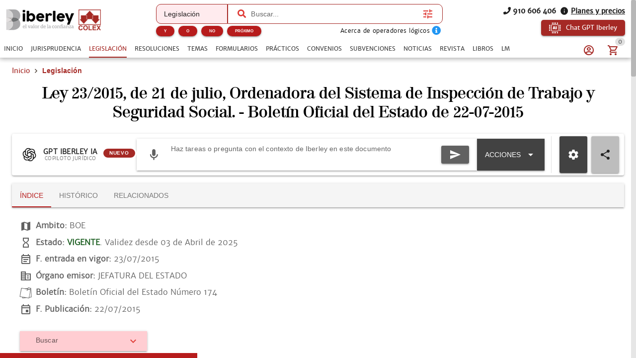

--- FILE ---
content_type: text/html; charset=utf-8
request_url: https://www.iberley.es/legislacion/ley-23-2015-21-jul-sistema-inspeccion-trabajo-seguridad-social-22372091
body_size: 25935
content:
<!DOCTYPE html><html lang=es dir=ltr><head><script>window.__INITIAL_STATE__={"auth":{"user":null,"adoptedUser":null,"userRoles":[],"registerEmail":"","shouldLogOutUsersBiblioteca":false,"ip":"3.22.249.56","isAutologin":false,"showProfileDialog":false,"eplanUser":null,"userToRegister":null},"root":{"menuItems":[{"label":"Inicio","name":"Home","order":1}],"indexes":[],"slugBreadcrumb":"","footer":[{"label":"info@iberley.es","column":4,"order":2,"icon":"icon-envelope","url":"mailto:info@iberley.es"},{"label":"910 606 406","column":4,"order":3,"icon":"icon-phone","url":"tel:+910606406"},{"label":"Calendarios laborales","column":1,"order":3,"url":"https:\u002F\u002Fwww.calendarios-laborales.es\u002F"}],"searchResults":null,"landingCarousel":null,"homeCarousel":[],"landingHtml":"","queryParams":{},"landingPages":null,"loadingMore":false,"axiosErrorCount":0,"landingTitle":"","errors":null,"showError":false,"imageToUpload":null,"relatedSearchResults":null,"loggingUser":false,"isFetchingToken":false,"hideRelated":false,"selectedHTML":"","selectedText":"","fromContextMenu":false,"bottomLinks":[],"showAds":false},"order":{"cart":{"products":[],"province":"","country":"España","totals":{"pvpExcludingIva":0,"pvp":0,"totalIva":0,"percentageIva":0,"ivaBreakdown":[]}},"order":{"paymentType":"tarjeta","orderType":null,"ccc":null,"bic_swift":null,"fecha_renovacion":null,"fecha_primer_pago":null,"numero_pagos":null,"products":[],"users":null,"email":"","addressBilling":{"name":"","nif":"","vies":"false","isVies":false,"phone":"","address":"","city":"","province":"","country":"España","document_type":"nifCif"},"addressShipment":{"name":"","nif":"","vies":"false","isVies":false,"phone":"","address":"","city":"","province":"","country":"España","document_type":"nifCif"},"notes":"","messagingNotes":"","successUrl":"https:\u002F\u002Fwww.iberley.es\u002Fcarrito?action=orderSucceed","cancelUrl":"https:\u002F\u002Fwww.iberley.es\u002Fcarrito?action=orderCanceled","paymentTypeId":null},"userToFill":null,"orderType":null,"stripe":null,"gclid":""},"iberleyIaStore":{"currentChat":{"thread_id":"","lastMessageId":"","messages":[]},"facets":{},"prompts":{"general":[{"action":"Circunstancias para denunciar por impago","prompt":"¿Qué circunstancias debe haber para poder demandar a un inquilino por impago?"},{"action":"Jurisprudencia sobre blanqueo de capitales con criptomonedas","prompt":"Necesito obtener jurisprudencia sobre un caso de blanqueo de capitales relacionado con criptomonedas "},{"action":"Derechos tras despido por incumplir obligaciones","prompt":"Una empresa ha despedido a un cliente mío por llegar tarde un día a su puesto de trabajo. ¿Cuáles son los derechos que tiene mi cliente?"},{"action":"Normas sobre protección de datos","prompt":"Crea un informe en el cual mencionas todas las normas que regulan la protección de datos en España. indicando un breve resumen de cada norma"},{"action":"¿Que circunstancias debe haber para poder demandar a un inquilino por impago?","prompt":"¿Que circunstancias debe haber para poder demandar a un inquilino por impago?"},{"action":"Necesito obtener jurisprudencia sobre un caso de blanqueo de capitales relacionado con criptomonedas ","prompt":"Necesito obtener jurisprudencia sobre un caso de blanqueo de capitales relacionado con criptomonedas "},{"action":"Una empresa ha despedido a un cliente mío por llegar tarde un día a su puesto de trabajo. ¿Cuáles son los derechos que tiene mi cliente?","prompt":"Una empresa ha despedido a un cliente mío por llegar tarde un día a su puesto de trabajo. ¿Cuáles son los derechos que tiene mi cliente?"},{"action":"Crea un informe en el cual mencionas todas las normas que regulan la protección de datos en España. indicando un breve resumen de cada norma","prompt":"Crea un informe en el cual mencionas todas las normas que regulan la protección de datos en España. indicando un breve resumen de cada norma"},{"action":"¿Qué diferencia hay entre hurto y robo?","prompt":"¿Qué diferencia hay entre hurto y robo?"},{"action":"Crea un caso práctico sobre delito de blanqueo de capitales","prompt":"Crea un caso práctico sobre delito de blanqueo de capitales"},{"action":"Realiza un análisis jurídico sobre la figura de la usucapión","prompt":"Realiza un análisis jurídico sobre la figura de la usucapión"},{"action":"Prepara un resumen de argumentos para una audiencia preliminar en un caso de custodia.","prompt":"Prepara un resumen de argumentos para una audiencia preliminar en un caso de custodia."},{"action":"Desarrolla una estrategia de negociación para un acuerdo de colaboración entre dos compañías.","prompt":"Desarrolla una estrategia de negociación para un acuerdo de colaboración entre dos compañías."},{"action":"Desarrolla una estrategia de defensa para un cliente acusado de fraude fiscal.","prompt":"Desarrolla una estrategia de defensa para un cliente acusado de fraude fiscal."},{"action":"Redacta un contrato de arrendamiento para una propiedad residencial","prompt":"Redacta un contrato de arrendamiento para una propiedad residencial"},{"action":"Elabora una carta de demanda por incumplimiento de contrato","prompt":"Elabora una carta de demanda por incumplimiento de contrato"},{"action":"Escribe una cláusula de confidencialidad para un acuerdo de trabajo","prompt":"Escribe una cláusula de confidencialidad para un acuerdo de trabajo"},{"action":"Redacta un testamento simple","prompt":"Redacta un testamento simple"},{"action":"Investiga casos relevantes sobre responsabilidad civil en accidentes de tráfico","prompt":"Investiga casos relevantes sobre responsabilidad civil en accidentes de tráfico"},{"action":"Busca jurisprudencia sobre despidos improcedentes en la Comunidad de Madrid","prompt":"Busca jurisprudencia sobre despidos improcedentes en la Comunidad de Madrid"},{"action":"Resume los puntos clave de la Ley de Protección de Datos vigente","prompt":"Resume los puntos clave de la Ley de Protección de Datos vigente"},{"action":"Asesora a un cliente sobre los pasos a seguir para iniciar una demanda por daños y perjuicios","prompt":"Asesora a un cliente sobre los pasos a seguir para iniciar una demanda por daños y perjuicios"},{"action":"Explícame los derechos de un trabajador autónomo en caso de incapacidad temporal","prompt":"Explícame los derechos de un trabajador autónomo en caso de incapacidad temporal"},{"action":"¿Cuáles son las implicaciones legales de aceptar una herencia con deudas?","prompt":"¿Cuáles son las implicaciones legales de aceptar una herencia con deudas?"},{"action":"Asesora a un cliente sobre los requisitos para constituir una sociedad limitada en España","prompt":"Asesora a un cliente sobre los requisitos para constituir una sociedad limitada en España"},{"action":"Elabora un guión de preguntas para el interrogatorio de un testigo en un juicio civil","prompt":"Elabora un guión de preguntas para el interrogatorio de un testigo en un juicio civil"},{"action":"Desarrolla una estrategia de defensa para un cliente acusado de fraude fiscal","prompt":"Desarrolla una estrategia de defensa para un cliente acusado de fraude fiscal"},{"action":"Escribe una moción para desestimar un caso basado en falta de pruebas","prompt":"Escribe una moción para desestimar un caso basado en falta de pruebas"},{"action":"Ofrece una opinión legal sobre la validez de un contrato verbal de compraventa","prompt":"Ofrece una opinión legal sobre la validez de un contrato verbal de compraventa"},{"action":"Analiza los riesgos legales de incluir una cláusula penal en un contrato de servicio","prompt":"Analiza los riesgos legales de incluir una cláusula penal en un contrato de servicio"},{"action":"Proporciona una opinión sobre la aplicabilidad de la Ley de Segunda Oportunidad en un caso de insolvencia personal","prompt":"Proporciona una opinión sobre la aplicabilidad de la Ley de Segunda Oportunidad en un caso de insolvencia personal"},{"action":"Evalúa la legalidad de despedir a un empleado por uso indebido de recursos de la empresa","prompt":"Evalúa la legalidad de despedir a un empleado por uso indebido de recursos de la empresa"},{"action":"Elabora un acuerdo de mediación para un conflicto comercial entre dos empresas","prompt":"Elabora un acuerdo de mediación para un conflicto comercial entre dos empresas"},{"action":"Redacta una propuesta de conciliación en un caso de despido improcedente","prompt":"Redacta una propuesta de conciliación en un caso de despido improcedente"},{"action":"Prepara un informe con las posibles soluciones legales para un conflicto de propiedad intelectual","prompt":"Prepara un informe con las posibles soluciones legales para un conflicto de propiedad intelectual"},{"action":"Crea un manual básico sobre derecho laboral para empleados","prompt":"Crea un manual básico sobre derecho laboral para empleados"},{"action":"Desarrolla una presentación sobre los derechos y obligaciones de los arrendatarios","prompt":"Desarrolla una presentación sobre los derechos y obligaciones de los arrendatarios"},{"action":"Diseña un curso introductorio sobre legislación de protección de datos para pequeñas empresas","prompt":"Diseña un curso introductorio sobre legislación de protección de datos para pequeñas empresas"},{"action":"Necesito un contrato de trabajo para un empleado a tiempo parcial. ¿Puedes ayudarme a redactarlo?","prompt":"Necesito un contrato de trabajo para un empleado a tiempo parcial. ¿Puedes ayudarme a redactarlo?"},{"action":"¿Cuáles son las últimas modificaciones en la Ley de Arrendamientos Urbanos?","prompt":"¿Cuáles son las últimas modificaciones en la Ley de Arrendamientos Urbanos?"},{"action":"Elabora un esquema de defensa para un caso de acoso laboral","prompt":"Elabora un esquema de defensa para un caso de acoso laboral"},{"action":"Explícame los pasos legales para iniciar un proceso de divorcio contencioso","prompt":"Explícame los pasos legales para iniciar un proceso de divorcio contencioso"}]},"conversations":null,"pinnedConversations":null,"consumptionResult":null,"config":null,"tickedFolders":[],"iberleySourceAmount":0,"userPrompts":null,"userPromptsCurrentFolder":null,"userPromptsCurrentFolderName":null,"userPromptFolders":null,"toolbarConfig":{"convenios":{"analyze":{"icon":"icon-magnify","title":"Analizar convenio","description":"Elige cómo quieres que analicemos este documento.\n","initialPhrase":"Analiza el convenio.","input":{"type":"textarea","placeholder":"Ejemplo: Enfoca el análisis en obligaciones de la empresa....","isRequired":true}},"annexes":{"icon":"icon-paperclip","title":"Anexos\u002FPruebas","description":"Extrae la información relevante de anexos e identifica su relación con el convenio.\n","uploadFile":{"extensions":"application\u002Fpdf,image\u002F*","maxFiles":5,"maxSize":25,"isRequired":true},"input":{"type":"textarea","placeholder":"Ejemplo: Explica qué prueba aporta el anexo y su relación con el convenio."}},"applicability":{"icon":"icon-scale","title":"Aplicabilidad a mi caso","description":"Evalúa si el convenio es aplicable al caso del usuario.\n","input":{"type":"textarea","placeholder":"Describe brevemente tu caso para comprobar si el convenio colectivo es aplicable","isRequired":true}},"categories":{"icon":"icon-account_hard_hat","title":"Categorías convenio","description":"Extrae y explica la clasificación profesional\n","input":{"type":"textarea","placeholder":"Ejemplo: Destaca diferencias entre grupos profesionales..."},"optionGroup":{"type":"checkbox","options":[{"label":"Extrae las categorías del convenio","value":"Extrae las categorías del convenio"}]},"loadPdfs":true},"checklist":{"icon":"icon-format_list_checks","title":"Checklist","description":"Genera un checklist de cumplimiento para empresa o asesor laboral basado en el convenio\n","optionGroup":{"type":"radio","options":[{"label":"Perfil: Empresa","value":"Perfil: Empresa"},{"label":"Perfil: Trabajador","value":"Perfil: Trabajador"},{"label":"Perfil: Asesor","value":"Perfil: Asesor"}],"isRequired":true},"loadPdfs":true},"compare":{"icon":"icon-file_compare","title":"Comparar con mi caso","description":"Compara el convenio con el caso del usuario.\n","input":{"type":"textarea","placeholder":"Describe tu caso e indica cómo quieres que se realice la comparación.","isRequired":true}},"explain":{"icon":"icon-book-open-page-variant","title":"Explicar convenio","description":"Elige cómo quieres que te expliquemos este documento.\n","initialPhrase":"Explicame el convenio.","input":{"type":"textarea","placeholder":"Ejemplo: Explícame en lenguaje sencillo qué implica cada cláusula…"},"optionGroup":{"type":"checkbox","options":[{"label":"Explicación en lenguaje coloquial","value":"- Explicación en lenguaje coloquial"}]}},"general":{},"keyClauses":{"icon":"icon-script_text","title":"Cláusulas clave","description":"Extrae las cláusulas más relevantes del convenio y genera explicaciones.\n","input":{"type":"textarea","placeholder":"Ejemplo: Prioriza cláusulas con impacto económico..."},"optionGroup":{"type":"checkbox","options":[{"label":"Extrae las cláusulas más relevantes del convenio y explícalas","value":"Extrae las cláusulas más relevantes del convenio y explícalas"}]},"loadPdfs":true},"permits":{"icon":"icon-bag_suitcase","title":"Permisos","description":"Extrae y organiza permisos, licencias, excedencias y medidas de conciliación\n","input":{"type":"textarea","placeholder":"Ejemplo: Haz un resumen breve para explicárselo al cliente por teléfono."},"optionGroup":{"type":"checkbox","options":[{"label":"Extrae los permisos, licencias, excedencias y medidas de conciliación","value":"Extrae los permisos, licencias, excedencias y medidas de conciliación"}]}},"relatedLaws":{"icon":"icon-link-variant","title":"Legislación relacionada","description":"Extrae y explica toda la legislación citada en el tema.\n","input":{"type":"textarea","placeholder":"Ejemplo: Indica el papel práctico de cada referencia legal...."},"optionGroup":{"type":"checkbox","options":[{"label":"Extrae la normativa citada en este convenio","value":"Extrae la normativa citada en este convenio"}]}},"salaryTables":{"icon":"icon-cash","title":"Salarios\u002FTablas","description":"Responde preguntas sobre salarios, tablas salariales, pluses y retribuciones.\n","input":{"type":"textarea","placeholder":"Ejemplo: Calcula el salario con pagas prorrateadas..."},"optionGroup":{"type":"checkbox","options":[{"label":"Extrae las tablas salariales, indicando categorías y remuneraciones","value":"Extrae las tablas salariales, indicando categorías y remuneraciones"}]},"loadPdfs":true},"speak":{"icon":"icon-microphone","title":"Habla con el convenio","loadPdfs":true,"description":"Responde y analiza cualquier consulta sobre el convenio.\n","input":{"type":"textarea","placeholder":"Haz una consulta sobre este convenio","isRequired":true}},"sumUp":{"icon":"icon-note_text","title":"Resumir el formulario","description":"Genera un resumen del documento adaptado a lo que necesitas.\n","initialPhrase":"Resume el convenio.","input":{"type":"textarea","placeholder":"Ejemplo: Haz un resumen breve para explicárselo al cliente por teléfono."},"optionGroup":{"type":"radio","options":[{"label":"Resumen ejecutivo","value":"- Tipo de resumen: Resumen ejecutivo"},{"label":"Resumen técnico","value":"- Tipo de resumen: Resumen técnico"},{"label":"Resumen para RRHH\u002Fempresa","value":"- Tipo de resumen: Resumen para RRHH\u002Fempresa"},{"label":"Resumen para trabajador","value":"- Tipo de resumen: Resumen para trabajador"}],"isRequired":true}},"workdayCalendar":{"icon":"icon-clock_time_five_outline","title":"Jornada\u002FCalendario","description":"Extrae y explica las reglas del convenio sobre jornada, descansos, turnos y calendario laboral.\n","input":{"type":"textarea","placeholder":"Ejemplo: Resume las reglas de nocturnidad y banco de horas..."},"optionGroup":{"type":"checkbox","options":[{"label":"Explica cuál es la jornada y el calendario laboral aplicable a este convenio","value":"Explica cuál es la jornada y el calendario laboral aplicable a este convenio"}]}}},"formularios":{"adapt":{"icon":"icon-radiobox_marked","title":"Adaptar formulario","description":"Adapta el formulario a nuevas circunstancias (objeto, bien, procedimiento, jurisdicción o destinatario) manteniendo coherencia y estructura.\n","input":{"isRequired":true,"type":"textarea","placeholder":"Ejemplo: Adáptame el formulario para un supuesto internacional de compraventa…"}},"analyzeImage":{"icon":"icon-image","title":"Analizar imagen","description":"Indica qué quieres que haga la IA con esta imagen en relación con el documento.\n","uploadFile":{"extensions":"image\u002F*","maxFiles":1,"maxSize":10,"isRequired":true},"input":{"isRequired":true,"type":"textarea","placeholder":"Ejemplo: Extrae los datos relevantes de esta factura…"}},"annexes":{"icon":"icon-paperclip","title":"Anexos","description":"Extrae la información relevante de anexos y la devuelve redactada como anexos listos para añadir al formulario sin modificar el original.\n","uploadFile":{"extensions":"application\u002Fpdf","maxFiles":5,"maxSize":25,"isRequired":true},"input":{"isRequired":true,"type":"textarea","placeholder":"Ejemplo: Extrae los datos relevantes de esta factura…"}},"explain":{"icon":"icon-book-open-page-variant","title":"Explicar formulario","description":"Elige cómo quieres que te expliquemos este documento.\n","initialPhrase":"Explicame el formulario.","input":{"type":"textarea","placeholder":"Ejemplo: Explícame en lenguaje sencillo qué implica cada cláusula…"},"optionGroup":{"type":"checkbox","options":[{"label":"Resumen general","value":"- Hazme un resumen general"},{"label":"Puntos clave","value":"- Indicame los puntos clave"},{"label":"Explicación coloquial","value":"- Explícamelo de manera coloquial"}]}},"fill":{"icon":"icon-edit","title":"Rellenar formulario","description":"Introduce los datos que quieres que se completen automáticamente.\n","input":{"type":"textarea","placeholder":"Ejemplo: Nombre del cliente…, Dirección…, Fecha del contrato…","isRequired":true}},"general":{"video":"https:\u002F\u002Fwww.youtube.com\u002Fembed\u002FNHkYdPX2B7s?si=wpayOZR-Sr--kE6Y"},"improve":{"icon":"icon-check-circle","title":"Mejorar el contenido del formulario","description":"Indica qué aspectos quieres que la IA mejore o complete.\n","input":{"type":"textarea","placeholder":"Ejemplo: Mejora la redacción de los fundamentos jurídicos y añade jurisprudencia…","isRequired":true},"optionGroup":{"type":"checkbox","options":[{"label":"Citar jurisprudencia","value":"- Cita la jurisprudencia relevante"},{"label":"Citar hechos relevantes","value":"- Cita los hechos relevantes"},{"label":"Citar resoluciones","value":"- Cita las resoluciones relevantes"},{"label":"Citar normas aplicables","value":"- Cita las normas aplicables"}]}},"speak":{"icon":"icon-microphone","title":"Habla con el formulario","description":"Responde y analiza cualquier consulta sobre el formulario, extrayendo datos y evaluando riesgos sin inventar hechos.\n"},"sumUp":{"icon":"icon-note_text","title":"Resumir el formulario","description":"Genera un resumen del documento adaptado a lo que necesitas.\n","initialPhrase":"Resume el formulario.","input":{"type":"textarea","placeholder":"Ejemplo: Haz un resumen breve para explicárselo al cliente por teléfono."},"optionGroup":{"type":"radio","options":[{"label":"Resumen ejecutivo","value":"- Tipo de resumen: Resumen ejecutivo"},{"label":"Resumen técnico","value":"- Tipo de resumen: Resumen técnico"},{"label":"Resumen por puntos","value":"- Tipo de resumen: Resumen por puntos"},{"label":"Resumen breve","value":"- Tipo de resumen: Resumen breve"},{"label":"Resumen extenso","value":"- Tipo de resumen: Resumen extenso"}],"isRequired":true}},"validate":{"icon":"icon-flask","title":"Validar el formulario para un supuesto concreto","description":"Describe el supuesto y comprobaremos si este formulario es adecuado.\n","initialPhrase":"Valida el formulario.","input":{"type":"textarea","placeholder":"Ejemplo: Quiero usar este formulario para reclamar 25.000 € por impago…","isRequired":true}}},"normas":{"analyze":{"icon":"icon-magnify","title":"Analizar norma","description":"Elige cómo quieres que analicemos este documento.\n","initialPhrase":"Analiza la norma.","input":{"type":"textarea","placeholder":"Ejemplo: Explícame en lenguaje coloquial las consecuencias del articulo 30"},"optionGroup":{"type":"checkbox","options":[{"label":"Analiza legalmente esta norma, indicando su repercusión legal","value":"Analiza legalmente esta norma, indicando su repercusión legal"}]}},"applicability":{"icon":"icon-scale","title":"Aplicabilidad a mi caso","description":"Evalúa si la norma es aplicable al caso del usuario.\n","input":{"type":"textarea","placeholder":"Describe brevemente tu caso e indica cómo quieres que se valore la similitud (riesgo, analogía, uso en recurso, etc.)","isRequired":true}},"compare":{"icon":"icon-file_compare","title":"Comparar con mi caso","description":"Compara la norma con el caso del usuario.\n","input":{"type":"textarea","placeholder":"Describe tu caso e indica cómo quieres que se realice la comparación.","isRequired":true}},"explain":{"icon":"icon-book-open-page-variant","title":"Explicar norma","description":"Elige cómo quieres que te expliquemos este documento.\n","initialPhrase":"Explicame la norma.","input":{"type":"textarea","placeholder":"Ejemplo: Explícame en lenguaje sencillo qué implica el articulo 24 del codigo civil"},"optionGroup":{"type":"checkbox","options":[{"label":"Explicación en lenguaje coloquial","value":"- Explicación en lenguaje coloquial"}]}},"extract":{"icon":"icon-chart_timeline","title":"Extraer Artículos Clave","description":"Extrae los artículos más relevantes de la ley y explica por qué son importantes.\n","input":{"type":"textarea","placeholder":"Ejemplo: Explica los artículos en lenguaje sencillo y práctico","isRequired":true}},"general":{},"reforms":{"icon":"icon-court","title":"Reformas","description":"Analiza las reformas de la ley.\n","input":{"type":"textarea","placeholder":"Ejemplo: Haz un resumen breve para explicárselo al cliente por teléfono."},"optionGroup":{"type":"checkbox","options":[{"label":"Indica qué normas han sido modificadas por esta norma","value":"Indica qué normas han sido modificadas por esta norma"}]}},"relatedLaws":{"icon":"icon-link-variant","title":"Normativa Relacionada","description":"Identifica normativa relacionada.\n","input":{"type":"textarea","placeholder":"Ejemplo: Haz un resumen breve para explicárselo al cliente por teléfono."},"optionGroup":{"type":"checkbox","options":[{"label":"Extrae toda la normativa relacionada con esta norma","value":"Extrae toda la normativa relacionada con esta norma"}]}},"speak":{"icon":"icon-microphone","title":"Habla con la norma","description":"Contesta cualquier pregunta del usuario basada en la norma, explicando conceptos, articulos y\u002Fo consecuencias.\n"},"sumUp":{"icon":"icon-note_text","title":"Resumir la norma","description":"Genera un resumen del documento adaptado a lo que necesitas.\n","initialPhrase":"Resume la norma.","input":{"type":"textarea","placeholder":"Ejemplo: Haz un resumen breve para explicárselo al cliente por teléfono."},"optionGroup":{"type":"checkbox","options":[{"label":"Resumen breve","value":"- Haz un resumen breve"},{"label":"Resumen técnico","value":"- Haz un resumen técnico"},{"label":"Resumen por puntos clave","value":"- Resumen por puntos clave"},{"label":"Resumen por capitulos","value":"- Resumen por capitulos"},{"label":"Resumen para clientes no expertos","value":"- Resumen para clientes no expertos"}]}}},"noticias":{"explain":{"icon":"icon-book-open-page-variant","title":"Explicar noticia","description":"Elige cómo quieres que te expliquemos este documento.\n","initialPhrase":"Explicame la noticia.","input":{"type":"textarea","placeholder":"Ejemplo: Explícame en lenguaje sencillo qué implica la noticia…"},"optionGroup":{"type":"checkbox","options":[{"label":"Lenguaje coloquial","value":"MODO EXPLICACION: Lenguaje coloquial"}]}},"general":{},"legalTeaching":{"icon":"icon-scale","title":"Enseñanza juridica de la noticia","description":"Extrae el criterio o regla jurídica esencial que se desprende de la noticia.\n","input":{"type":"textarea","placeholder":"Ejemplo: ¿Qué enseñanza o criterio jurídico se extrae de esta noticia y en qué casos sería aplicable?"},"optionGroup":{"type":"checkbox","options":[{"label":"Indica cuál es la repercusión jurídica de esta noticia y en qué casos se puede aplicar","value":"Indica cuál es la repercusión jurídica de esta noticia y en qué casos se puede aplicar"}]}},"speak":{"icon":"icon-microphone","title":"Habla con la noticia","description":"Responde a cualquier pregunta del usuario basada en la noticia.\n"},"sumUp":{"icon":"icon-note_text","title":"Resumir la noticia","description":"Genera un resumen del documento adaptado a lo que necesitas.\n","initialPhrase":"Resume la noticia.","input":{"type":"textarea","placeholder":"Ejemplo: Haz un resumen breve para explicárselo al cliente por teléfono."},"optionGroup":{"type":"radio","options":[{"label":"Resumen ejecutivo","value":"- Tipo de resumen: Resumen ejecutivo"},{"label":"Resumen técnico","value":"- Tipo de resumen: Resumen técnico"},{"label":"Puntos clave","value":"- Tipo de resumen: Puntos clave"}],"isRequired":true}}},"practicos":{"analyze":{"icon":"icon-magnify","title":"Analizar el caso práctico","description":"Elige cómo quieres que analicemos este documento.\n","initialPhrase":"Analiza el caso práctico.","input":{"type":"textarea","placeholder":"Ejemplo: Enfoca el análisis en la solución del caso...."},"optionGroup":{"type":"checkbox","options":[{"label":"Analiza jurídicamente este caso práctico y su repercusión jurídica","value":"Analiza jurídicamente este caso práctico y su repercusión jurídica"}]}},"applyToCase":{"icon":"icon-scale","title":"Aplicar a mi caso","description":"Aplica la lógica del caso práctico al caso del usuario.\n","input":{"type":"textarea","placeholder":"Describe tu caso e indica como quieres que se aplique el caso práctico.","isRequired":true}},"checklist":{"icon":"icon-format_list_checks","title":"Checklist","description":"Extrae la “regla jurídica” del caso práctico.\n","input":{"type":"textarea","placeholder":"Ejemplo: Enfócalo en la preparación del expediente..."},"optionGroup":{"type":"checkbox","options":[{"label":"Elabora un checklist de los elementos jurídicos que se tratan en este caso","value":"Elabora un checklist de los elementos jurídicos que se tratan en este caso"}]}},"compare":{"icon":"icon-file_compare","title":"Comparar con mi caso","description":"Compara el caso práctico con el caso del usuario.\n","input":{"type":"textarea","placeholder":"Describe tu caso e indica cómo quieres que se realice la comparación.","isRequired":true}},"diagrams":{"icon":"icon-sitemap","title":"Diagramas","description":"Convierte el caso práctico en un diagrama estructurado\n","initialPhrase":"Genera una IMAGEN de un diagrama a partir del caso práctico.","optionGroup":{"type":"radio","options":[{"label":"Esquema legal","value":"TIPO DE DIAGRAMA: Esquema Legal"},{"label":"Organigrama","value":"TIPO DE DIAGRAMA: Organigrama"},{"label":"Línea temporal","value":"TIPO DE DIAGRAMA: Línea temporal"},{"label":"Mapa conceptual jurídico","value":"TIPO DE DIAGRAMA: Mapa conceptual jurídico"}],"isRequired":true},"input":{"type":"textarea","placeholder":"Ejemplo: Destaca especialmente los plazos y las partes implicadas."}},"draft":{"icon":"icon-edit","title":"Borrador escrito","description":"Genera un borrador de escrito basado en la regla jurídica del caso y el caso del usuario.\n","input":{"type":"textarea","placeholder":"Indica el tipo de escrito (denuncia, querella, alegaciones, informe, etc.)","isRequired":true}},"explain":{"icon":"icon-book-open-page-variant","title":"Explicar el caso práctico","description":"Elige cómo quieres que te expliquemos este documento.\n","initialPhrase":"Explicame el caso práctico.","input":{"type":"textarea","placeholder":"Ejemplo: Explícame en lenguaje sencillo qué implica cada cláusula…"},"optionGroup":{"type":"radio","options":[{"label":"Lenguaje coloquial","value":"MODO EXPLICACION: Lenguaje coloquial"},{"label":"Lenguaje profesional","value":"MODO EXPLICACION: Lenguaje profesional"}],"isRequired":true}},"general":{},"legalRule":{"icon":"icon-magnify","title":"Regla jurídica","description":"Extrae la “regla jurídica” del caso práctico.\n","input":{"type":"textarea","placeholder":"Ejemplo: Enfoca el análisis en la solución del caso...."},"optionGroup":{"type":"checkbox","options":[{"label":"Extrae la síntesis jurídica de este caso práctico y cómo se aplica","value":"Extrae la síntesis jurídica de este caso práctico y cómo se aplica"}]}},"speak":{"icon":"icon-microphone","title":"Habla con el caso práctico","description":"Responde a cualquier pregunta del usuario basada en el caso práctico.\n"},"sumUp":{"icon":"icon-note_text","title":"Resumir el caso práctico","description":"Genera un resumen del documento adaptado a lo que necesitas.\n","initialPhrase":"Resume el caso práctico.","input":{"type":"textarea","placeholder":"Ejemplo: Haz un resumen breve para explicárselo al cliente por teléfono."},"optionGroup":{"type":"radio","options":[{"label":"Resumen ejecutivo","value":"- Tipo de resumen: Resumen ejecutivo"},{"label":"Resumen técnico","value":"- Tipo de resumen: Resumen técnico"},{"label":"Resumen por puntos","value":"- Tipo de resumen: Resumen por puntos"},{"label":"Resumen para estudio (tipo chuleta)","value":"- Tipo de resumen: Resumen para estudio (tipo chuleta)"}],"isRequired":true}}},"resoluciones":{"analyze":{"icon":"icon-magnify","title":"Analizar resolución","description":"Elige cómo quieres que analicemos este documento.\n","initialPhrase":"Analiza la resolución.","input":{"type":"textarea","placeholder":"Ejemplo: Detalla las consecuencias prácticas de la resolución"},"optionGroup":{"type":"checkbox","options":[{"label":"Analizar juridicamente e indicar consecuencias legales","value":"Analizar juridicamente e indicar consecuencias legales"}]}},"annexes":{"icon":"icon-paperclip","title":"Anexos\u002FPruebas","description":"Extrae la información relevante de anexos e identifica su relación con la resolución.\n","uploadFile":{"extensions":"application\u002Fpdf,image\u002F*","maxFiles":5,"maxSize":25,"isRequired":true},"input":{"type":"textarea","placeholder":"Ejemplo: Explica qué prueba aporta el anexo y su relación con la resolución."}},"compare":{"icon":"icon-file_compare","title":"Comparar con mi caso","description":"Compara la resolución con el caso del usuario.\n","input":{"type":"textarea","placeholder":"Describe tu caso e indica cómo quieres que se realice la comparación.","isRequired":true}},"explain":{"icon":"icon-book-open-page-variant","title":"Explicar resolución","description":"Elige cómo quieres que te expliquemos este documento.\n","initialPhrase":"Explicame la resolución.","input":{"type":"textarea","placeholder":"Ejemplo: Explícame en lenguaje sencillo qué implica cada cláusula…"},"optionGroup":{"type":"radio","options":[{"label":"Lenguaje coloquial","value":"MODO EXPLICACION: Lenguaje coloquial"},{"label":"Lenguaje profesional","value":"MODO EXPLICACION: Lenguaje profesional"}],"isRequired":true}},"extract":{"icon":"icon-chart_timeline","title":"Extracto clave","description":"Extrae los elementos esenciales de la resolución y los devuelve estructurados.\n","input":{"type":"textarea","placeholder":"Ejemplo: Resalta las obligaciones y plazos más importantes","isRequired":true}},"flaws":{"icon":"icon-alert-circle-outline","title":"Vicios\u002FErrores","description":"Detecta posibles vicios o puntos impugnables habituales en actos administrativos.\n","input":{"type":"textarea","placeholder":"Ejemplo: Enfoca el análisis en defectos de motivación y procedimiento"}},"general":{},"mentionedRegulations":{"icon":"icon-link-variant","title":"Normativa citada","description":"Extrae toda la normativa citada en la resolución y explica su papel\n","input":{"type":"textarea","placeholder":"Ejemplo: Prioriza la normativa clave para un recurso..."},"optionGroup":{"type":"checkbox","options":[{"label":"Extrae la normativa que se cita en esta resolución","value":"Extrae la normativa que se cita en esta resolución"}]}},"speak":{"icon":"icon-microphone","title":"Habla con la resolución","description":"Responde a cualquier pregunta del usuario basada en la resolución.\n"},"sumUp":{"icon":"icon-note_text","title":"Resumir la resolucion","description":"Genera un resumen del documento adaptado a lo que necesitas.\n","initialPhrase":"Resume la resolucion.","input":{"type":"textarea","placeholder":"Ejemplo: Haz un resumen breve para explicárselo al cliente por teléfono."},"optionGroup":{"type":"radio","options":[{"label":"Resumen ejecutivo","value":"- Tipo de resumen: Resumen ejecutivo"},{"label":"Resumen técnico","value":"- Tipo de resumen: Resumen técnico"},{"label":"Resumen por puntos","value":"- Tipo de resumen: Resumen por puntos"},{"label":"Resumen para cliente","value":"- Tipo de resumen: Resumen para cliente"}],"isRequired":true}}},"revista":{"checklist":{"icon":"icon-format_list_checks","title":"Checklist","description":"Transforma el artículo en un checklist de obligaciones, plazos y preguntas de control.\n","input":{"type":"textarea","placeholder":"Ejemplo: Genera un checklist del artículo con afectados, obligaciones, plazos y preguntas clave...."},"optionGroup":{"type":"checkbox","options":[{"label":"Genera un checklist de los puntos técnico‑jurídicos que se desarrollan en este artículo","value":"Genera un checklist de los puntos técnico‑jurídicos que se desarrollan en este artículo"}]}},"general":{},"speak":{"icon":"icon-microphone","title":"Habla con el artículo","description":"Responde a cualquier pregunta del usuario basada en el artículo.\n"},"sumUp":{"icon":"icon-note_text","title":"Resumir el artículo","description":"Genera un resumen del documento adaptado a lo que necesitas.\n","initialPhrase":"Resume el artículo.","input":{"type":"textarea","placeholder":"Ejemplo: Haz un resumen breve para explicárselo al cliente por teléfono."},"optionGroup":{"type":"radio","options":[{"label":"Resumen ejecutivo","value":"- Tipo de resumen: Resumen ejecutivo"},{"label":"Resumen técnico","value":"- Tipo de resumen: Resumen técnico"},{"label":"Resumen por puntos clave","value":"- Tipo de resumen: Resumen por puntos clave"}],"isRequired":true}}},"sentencias":{"analyze":{"icon":"icon-magnify","title":"Analizar sentencia","description":"Elige cómo quieres que analicemos este documento.\n","initialPhrase":"Analiza la sentencia.","input":{"type":"textarea","placeholder":"Ejemplo: Explícame en lenguaje coloquial el razonamiento del tribunal...","isRequired":true}},"annexes":{"icon":"icon-paperclip","title":"Anexos","description":"Extrae la información relevante de anexos e identifica su relación con la sentencia.\n","uploadFile":{"extensions":"application\u002Fpdf,image\u002F*","maxFiles":5,"maxSize":25,"isRequired":true},"input":{"type":"textarea","placeholder":"Ejemplo: Indica si este anexo refuerza o contradice la sentencia"}},"applicability":{"icon":"icon-link-variant","title":"Aplicabilidad a mi caso","description":"Evalúa si la sentencia es aplicable al caso del usuario.\n","input":{"type":"textarea","placeholder":"Describe brevemente tu caso e indica cómo quieres que se valore la similitud (riesgo, analogía, uso en recurso, etc.)","isRequired":true}},"applicableRegulations":{"icon":"icon-bookshelf","title":"Normativa aplicada","description":"Indica qué tipo de normativa te interesa y cómo quieres que se explique\n","input":{"type":"textarea","placeholder":"Ejemplo: Destaca solo la normativa laboral y explica su impacto práctico..."},"optionGroup":{"type":"checkbox","options":[{"label":"Extraer la normativa existente en esta sentencia","value":"Extraer la normativa existente en esta sentencia"}]}},"compare":{"icon":"icon-file_compare","title":"Comparar con mi caso","description":"Compara la sentencia con el caso del usuario.\n","input":{"type":"textarea","placeholder":"Describe tu caso e indica cómo quieres que se realice la comparación.","isRequired":true}},"doctrine":{"icon":"icon-court","title":"Doctrina y criterio jurisprudencial","description":"Identifica el criterio jurisprudencial contenido en la sentencia\n","initialPhrase":"Identifica el criterio jurisprudencial contenido en la sentencia.","input":{"type":"textarea","placeholder":"Ejemplo: Analiza el criterio con enfoque práctico para recursos..."},"optionGroup":{"type":"checkbox","options":[{"label":"Doctrina aplicada","value":"- Identifica la doctrina aplicada"},{"label":"Doctrina fijada","value":"- Identifica la doctrina fijada"},{"label":"Cambio de criterio","value":"- Identifica cambio de criterio"},{"label":"Interpretación destacada","value":"- Identifica interpretación destacada"}]}},"explain":{"icon":"icon-book-open-page-variant","title":"Explicar sentencia","description":"Elige cómo quieres que te expliquemos este documento.\n","initialPhrase":"Explicame la sentencia.","input":{"type":"textarea","placeholder":"Ejemplo: Explícame en lenguaje sencillo qué implica cada cláusula…"},"optionGroup":{"type":"checkbox","options":[{"label":"Resumen breve del asunto","value":"- Resumen breve del asunto"},{"label":"Explicación de los hechos probados","value":"- Explicación de los hechos probados"},{"label":"Explicación de los fundamentos jurídicos","value":"- Explicación de los fundamentos jurídicos"},{"label":"Explicación del fallo","value":"- Explicación del fallo"},{"label":"Interpretación doctrinal del criterio del tribunal","value":"- Interpretación doctrinal del criterio del tribunal"},{"label":"Explicación en lenguaje llano para cliente","value":"- Explicación en lenguaje llano para cliente"}]}},"extract":{"icon":"icon-chart_timeline","title":"Extraer datos de la sentencia","description":"Elige que datos quieres que extraigamos de la sentencia.\n","initialPhrase":"Extrae los siguientes datos de la sentencia.","optionGroup":{"type":"checkbox","isRequired":true,"options":[{"label":"Hechos probados","value":"- Extrae hechos probados"},{"label":"Fundamentos jurídicos clave","value":"- Extrae fundamentos jurídicos clave"},{"label":"Partes","value":"- Extrae las partes"},{"label":"Fallo","value":"- Extrae el fallo"},{"label":"Pretensiones","value":"- Extrae las pretensiones"},{"label":"Pretensiones","value":"- Extrae las pretensiones"}]}},"general":{"video":"https:\u002F\u002Fwww.youtube.com\u002Fembed\u002FXwG2zhP6QtQ?si=i0WUUWY72FknBhdG"},"speak":{"icon":"icon-microphone","title":"Habla con la sentencia","description":"Contesta cualquier pregunta del usuario basada en la sentencia, explicando conceptos, criterios, fundamentos y efectos procesales.\n"},"sumUp":{"icon":"icon-note_text","title":"Resumir la sentencia","description":"Genera un resumen del documento adaptado a lo que necesitas.\n","initialPhrase":"Resume la sentencia.","input":{"type":"textarea","placeholder":"Ejemplo: Haz un resumen breve para explicárselo al cliente por teléfono."},"optionGroup":{"type":"checkbox","options":[{"label":"Resumen breve","value":"- Haz un resumen breve"},{"label":"Resumen técnico","value":"- Haz un resumen técnico"},{"label":"Resumen por puntos clave","value":"- Resumen por puntos clave"},{"label":"Resumen del razonamiento jurídico","value":"- Haz un resumen del razonamiento jurídico"}]}}},"subvenciones":{"canIApply":{"icon":"icon-check-circle","title":"¿Puedo solicitarla la subvención?","description":"Genera un resumen del documento adaptado a lo que necesitas.\n","input":{"type":"textarea","placeholder":"Expón tu caso: tipo de solicitante, ubicación, sector, numero de trabajadores, otras ayudas recibidas....","isRequired":true}},"deadlinesApplication":{"icon":"icon-event","title":"Plazos y solicitud","description":"Presenta de forma clara los plazos, el canal de solicitud y la documentación necesaria de la subvención..\n","input":{"type":"textarea","placeholder":"Ejemplo: Extrae el plazo de solicitud, el canal de presentación y la documentación exigida según la convocatoria..."},"optionGroup":{"type":"checkbox","options":[{"label":"Explica los plazos para la presentación de esta solicitud y la documentación necesaria para solicitar la subvención","value":"Explica los plazos para la presentación de esta solicitud y la documentación necesaria para solicitar la subvención"}]}},"general":{},"keyPointsRisks":{"icon":"icon-warning","title":"Claves y riesgos","description":"Destaca los puntos críticos y riesgos de la subvención, junto con advertencias prácticas para su correcta gestión.\n","input":{"type":"textarea","placeholder":"Ejemplo: Identifica los principales riesgos, puntos críticos y consejos prácticos que se desprenden de esta subvención..."},"optionGroup":{"type":"checkbox","options":[{"label":"Extrae cuáles son los puntos críticos y riesgos de esta subvención, indicando las advertencias para su correcta gestión","value":"Extrae cuáles son los puntos críticos y riesgos de esta subvención, indicando las advertencias para su correcta gestión"}]}},"quantityElegibleCosts":{"icon":"icon-cash","title":"Cuantía y gastos subvencionables","description":"Analiza el apartado de la subvención relativo a CUANTÍA y GASTOS SUBVENCIONABLES.\n","input":{"type":"textarea","placeholder":"Ejemplo: Consulta la cuantía de la subvención y detalla qué gastos son subvencionables y cuáles quedan excluidos según la convocatoria...."},"optionGroup":{"type":"checkbox","options":[{"label":"Indica la cuantía de la subvención y los gastos subvencionables","value":"Indica la cuantía de la subvención y los gastos subvencionables"}]}},"requirements":{"icon":"icon-format_list_checks","title":"Requisitos","description":"Convierte los requisitos de la subvención en listas claras y verificables.\n","input":{"type":"textarea","placeholder":"Ejemplo: Muestra los requisitos de la subvención en listas breves y estructuradas...."},"optionGroup":{"type":"checkbox","options":[{"label":"Indica cuáles son los requisitos que hay que cumplir para poder acceder a la subvención","value":"Indica cuáles son los requisitos que hay que cumplir para poder acceder a la subvención"}]}},"speak":{"icon":"icon-microphone","title":"Habla con la subvención","description":"Responde a cualquier pregunta del usuario basada en la subvención\n"},"sumUp":{"icon":"icon-note_text","title":"Resumir subvención","description":"Genera un resumen del documento adaptado a lo que necesitas.\n","initialPhrase":"Resume la subvención.","input":{"type":"textarea","placeholder":"Ejemplo: Haz un resumen breve para explicárselo al cliente por teléfono."},"optionGroup":{"type":"radio","options":[{"label":"Resumen ejecutivo","value":"- Tipo de resumen: Resumen ejecutivo"},{"label":"Resumen técnico","value":"- Tipo de resumen: Resumen técnico"},{"label":"Resumen por puntos clave","value":"- Tipo de resumen: Resumen por puntos clave"}],"isRequired":true}}},"temas":{"applyToCase":{"icon":"icon-scale","title":"Aplicar a mi caso","description":"Aplica el contenido del tema al caso planteado por el usuario\n","input":{"type":"textarea","placeholder":"Describe tu caso e indica como quieres que se aplique el tema.","isRequired":true}},"diagrams":{"icon":"icon-sitemap","title":"Diagramas","description":"Convierte el tema en un diagrama estructurado\n","initialPhrase":"Genera una IMAGEN de un diagrama a partir del tema.","optionGroup":{"type":"radio","options":[{"label":"Esquema de tipo penal","value":"TIPO DE DIAGRAMA: Esquema de tipo penal"},{"label":"Árbol de conceptos","value":"TIPO DE DIAGRAMA: Árbol de conceptos"},{"label":"Mapa conceptual","value":"TIPO DE DIAGRAMA: Mapa conceptual"}],"isRequired":true},"input":{"type":"textarea","placeholder":"Indica qué aspectos quieres destacar u omitir en el diagrama"}},"explain":{"icon":"icon-book-open-page-variant","title":"Explicar tema","description":"Elige cómo quieres que te expliquemos este documento.\n","initialPhrase":"Explicame el tema.","input":{"type":"textarea","placeholder":"Ejemplo: Explícame en lenguaje sencillo qué implica cada cláusula…"},"optionGroup":{"type":"radio","options":[{"label":"Lenguaje coloquial","value":"MODO EXPLICACION: Lenguaje coloquial"},{"label":"Lenguaje profesional","value":"MODO EXPLICACION: Lenguaje profesional"}],"isRequired":true}},"general":{},"mentionedRegulations":{"icon":"icon-link-variant","title":"Legislación citada","description":"Extrae y explica toda la legislación citada en el tema.\n","input":{"type":"textarea","placeholder":"Ejemplo: Haz un resumen breve para explicárselo al cliente por teléfono."},"optionGroup":{"type":"checkbox","options":[{"label":"Extrae la normativa que se cita en este tema","value":"Extrae la normativa que se cita en este tema"}]}},"relatedSentences":{"icon":"icon-court","title":"Jurisprudencia relacionada","description":"Extrae y explica la jurisprudencia citada en el tema.\n","input":{"type":"textarea","placeholder":"Ejemplo: Haz un resumen breve para explicárselo al cliente por teléfono."},"optionGroup":{"type":"checkbox","options":[{"label":"Extrae la jurisprudencia que se cita en este tema","value":"Extrae la jurisprudencia que se cita en este tema"}]}},"requirements":{"icon":"icon-book-open-page-variant","title":"Requisitos\u002FElementos","description":"Extrae del tema los elementos jurídicos más relevantes\n","input":{"type":"textarea","placeholder":"Ejemplo: Explícame en lenguaje sencillo qué implica cada cláusula…"},"optionGroup":{"type":"checkbox","options":[{"label":"Sintetiza los elementos jurídicos más relevantes incluidos en este tema","value":"Sintetiza los elementos jurídicos más relevantes incluidos en este tema"}]}},"schema":{"icon":"icon-sitemap","title":"Esquema\u002FÍndice inteligente","description":"Convierte el tema en un esquema estructurado.\n","input":{"type":"textarea","placeholder":"Ejemplo: Explícame en lenguaje sencillo qué implica cada cláusula…"},"optionGroup":{"type":"checkbox","options":[{"label":"Genérame un índice esquemático de este tema","value":"Genérame un índice esquemático de este tema"}]}},"speak":{"icon":"icon-microphone","title":"Habla con el tema","description":"Responde a cualquier pregunta del usuario basada exclusivamente en el tema.\n"},"sumUp":{"icon":"icon-note_text","title":"Resumir el tema","description":"Genera un resumen del documento adaptado a lo que necesitas.\n","initialPhrase":"Resume el tema.","input":{"type":"textarea","placeholder":"Ejemplo: Haz un resumen breve para explicárselo al cliente por teléfono."},"optionGroup":{"type":"radio","options":[{"label":"Resumen ejecutivo","value":"- Tipo de resumen: Resumen ejecutivo"},{"label":"Resumen técnico","value":"- Tipo de resumen: Resumen técnico"},{"label":"Resumen por puntos","value":"- Tipo de resumen: Resumen por puntos"},{"label":"Resumen para estudiantes","value":"- Tipo de resumen: Resumen para estudiantes"}],"isRequired":true}}}}},"books":{"book":null,"selectedBook":null,"currentBook":"","lastVisitedBook":"","relatedBooks":[],"bookResults":{},"catalogs":{},"monthlySubCatalog":{},"anuallySubCatalog":{},"paperCatalog":null,"digitalCatalog":null,"booksLayout":"list","booksPaginate":true,"hasParentTitle":true,"hasChildTitle":true,"bookReviews":null,"availableBooks":[],"featuredBookIndex":-1,"booksInfiniteScroll":false,"bookAccessUrl":null},"laws":{"lawResult":null,"currentLaw":{"seo_url":"legislacion\u002Fley-23-2015-21-jul-sistema-inspeccion-trabajo-seguridad-social-22372091","seo_title":"Ley 23\u002F2015 de 21 de Jul (Sistema de Inspección de Trabajo y Seguridad Social)","seo_h1":"Ley 23\u002F2015, de 21 de julio, Ordenadora del Sistema de Inspección de Trabajo y Seguridad Social. - Boletín Oficial del Estado de 22-07-2015","seo_keywords":"Legislación, Ley, 23\u002F2015, 21, Jul, Sistema, Inspección, Trabajo, Seguridad, Social","seo_date_created":"2015-07-22","seo_date_modified":"2025-04-03","seo_description":"FELIPE VI REY DE ESPAÑA A todos los que la presente vieren y entendieren. Sabed: Que las Cortes Generales han aprobado y Yo vengo en sancionar...","seo_canonical":"","seo_robots":"","id":"22372091","visits":"","database":"NORMAS","weight":0,"summary":"","pref_label1":[],"pref_label2":[],"pref_label3":[],"pref_label4":[],"path":"","year":"","html":"","paywall":{"print":false,"viewedDocs":0,"maxDocs":-1},"title":"Ley 23\u002F2015, de 21 de julio, Ordenadora del Sistema de Inspeccion de Trabajo y Seguridad Social.","pdfDocument":null,"status":"VIGENTE","emitter_organisation":"JEFATURA DEL ESTADO","emitter":"JEFATURA DEL ESTADO","bulletin":"Boletín Oficial del Estado","bulletin_number":"174","article_type":"LEY","validity":"VIGENTE","article_number":"174","date_article_release":"2015-07-22","date_article_updated":"2015-07-23","articulated":"SI","versions":[{},{},{},{},{},{}],"articles":[],"relations":[],"modifications":{"notes":[],"alerts_results":"","alerts_results_mod":null},"index":{"1":{"key":1,"articleId":"9135181","title":"PREÁMBULO","tag":"h2","content":true,"parent":0,"children":[],"seoUrl":"preambulo-i-nico-sistema-inspeccion-trabajo-seguridad-social"},"2":{"key":2,"articleId":"9135191","title":"TÍTULO I. Sistema de Inspección de Trabajo y Seguridad Social","tag":"h2","content":false,"parent":0,"children":[],"seoUrl":"titulo-1-sistema-inspeccion-trabajo-seguridad-social"},"3":{"key":3,"articleId":"9135201","title":"CAPÍTULO I. Disposiciones generales","tag":"h3","content":false,"parent":2,"children":[],"seoUrl":"capitulo-1-sistema-inspeccion-trabajo-seguridad-social"},"4":{"key":4,"articleId":"9135211","title":"Artículo 1. Definición y objeto del Sistema de Inspección de Trabajo y Seguridad Social.","tag":"h6","content":true,"parent":3,"children":[],"seoUrl":"articulo-1-sistema-inspeccion-trabajo-seguridad-social"},"5":{"key":5,"articleId":"9135221","title":"Artículo 2. Principios ordenadores del Sistema de Inspección de Trabajo y Seguridad Social.","tag":"h6","content":true,"parent":3,"children":[],"seoUrl":"articulo-2-sistema-inspeccion-trabajo-seguridad-social"},"6":{"key":6,"articleId":"9135231","title":"CAPÍTULO II. Personal del Sistema de Inspección","tag":"h3","content":false,"parent":2,"children":[],"seoUrl":"capitulo-2-sistema-inspeccion-trabajo-seguridad-social"},"7":{"key":7,"articleId":"9135241","title":"SECCIÓN 1.ª Personal con funciones inspectoras","tag":"h4","content":false,"parent":6,"children":[],"seoUrl":"seccion-1-sistema-inspeccion-trabajo-seguridad-social"},"8":{"key":8,"articleId":"9135251","title":"Artículo 3. Funcionarios que lo integran.","tag":"h6","content":true,"parent":7,"children":[],"seoUrl":"articulo-3-sistema-inspeccion-trabajo-seguridad-social"},"9":{"key":9,"articleId":"9135261","title":"Artículo 4. Régimen jurídico.","tag":"h6","content":true,"parent":7,"children":[],"seoUrl":"articulo-4-sistema-inspeccion-trabajo-seguridad-social"},"10":{"key":10,"articleId":"9135271","title":"Artículo 5. Ingreso y provisión de puestos de los Cuerpos Nacionales del personal con funciones inspectoras.","tag":"h6","content":true,"parent":7,"children":[],"seoUrl":"articulo-5-sistema-inspeccion-trabajo-seguridad-social"},"11":{"key":11,"articleId":"9135281","title":"Artículo 6. Registro integrado del personal inspector.","tag":"h6","content":true,"parent":7,"children":[],"seoUrl":"articulo-6-sistema-inspeccion-trabajo-seguridad-social"},"12":{"key":12,"articleId":"9135291","title":"SECCIÓN 2.ª Personal técnico y administrativo","tag":"h4","content":false,"parent":6,"children":[],"seoUrl":"seccion-2-sistema-inspeccion-trabajo-seguridad-social"},"13":{"key":13,"articleId":"9135301","title":"Artículo 7. Personal técnico y administrativo.","tag":"h6","content":true,"parent":12,"children":[],"seoUrl":"articulo-7-sistema-inspeccion-trabajo-seguridad-social"},"14":{"key":14,"articleId":"9135311","title":"CAPÍTULO III. Derechos y deberes","tag":"h3","content":false,"parent":2,"children":[],"seoUrl":"capitulo-3-sistema-inspeccion-trabajo-seguridad-social"},"15":{"key":15,"articleId":"9135321","title":"Artículo 8. Derechos.","tag":"h6","content":true,"parent":14,"children":[],"seoUrl":"articulo-8-sistema-inspeccion-trabajo-seguridad-social"},"16":{"key":16,"articleId":"9135331","title":"Artículo 9. Deberes y código de conducta.","tag":"h6","content":true,"parent":14,"children":[],"seoUrl":"articulo-9-sistema-inspeccion-trabajo-seguridad-social"},"17":{"key":17,"articleId":"9135341","title":"Artículo 10. Deber de sigilo e incompatibilidades.","tag":"h6","content":true,"parent":14,"children":[],"seoUrl":"articulo-10-sistema-inspeccion-trabajo-seguridad-social"},"18":{"key":18,"articleId":"9135351","title":"Artículo 11. Formación, promoción y participación en objetivos.","tag":"h6","content":true,"parent":14,"children":[],"seoUrl":"articulo-11-sistema-inspeccion-trabajo-seguridad-social"},"19":{"key":19,"articleId":"9135361","title":"TÍTULO II. Funcionamiento del Sistema","tag":"h2","content":false,"parent":0,"children":[],"seoUrl":"titulo-2-sistema-inspeccion-trabajo-seguridad-social"},"20":{"key":20,"articleId":"9135371","title":"CAPÍTULO I. De las funciones de la Inspección de Trabajo y Seguridad Social","tag":"h3","content":false,"parent":19,"children":[],"seoUrl":"capitulo-1-sistema-inspeccion-trabajo-seguridad-social"},"21":{"key":21,"articleId":"9135381","title":"Artículo 12. De la función inspectora.","tag":"h6","content":true,"parent":20,"children":[],"seoUrl":"articulo-12-sistema-inspeccion-trabajo-seguridad-social"},"22":{"key":22,"articleId":"9135391_1429509","title":"Artículo 13. Facultades de los inspectores de Trabajo y Seguridad Social para el desempeño de sus competencias.","tag":"h6","content":true,"parent":20,"children":[],"seoUrl":"articulo-13-sistema-inspeccion-trabajo-seguridad-social"},"23":{"key":23,"articleId":"9135401","title":"Artículo 14. Funciones de los Subinspectores Laborales.","tag":"h6","content":true,"parent":20,"children":[],"seoUrl":"articulo-14-sistema-inspeccion-trabajo-seguridad-social"},"24":{"key":24,"articleId":"9135411","title":"Artículo 15. Garantías en el ejercicio de las funciones inspectoras.","tag":"h6","content":true,"parent":20,"children":[],"seoUrl":"articulo-15-sistema-inspeccion-trabajo-seguridad-social"},"25":{"key":25,"articleId":"9135421_1443514","title":"Artículo 16. Auxilio y colaboración con la Inspección de Trabajo y Seguridad Social.","tag":"h6","content":true,"parent":20,"children":[],"seoUrl":"articulo-16-sistema-inspeccion-trabajo-seguridad-social"},"26":{"key":26,"articleId":"9135431","title":"Artículo 17. Colaboración de la Inspección de Trabajo y Seguridad Social.","tag":"h6","content":true,"parent":20,"children":[],"seoUrl":"articulo-17-sistema-inspeccion-trabajo-seguridad-social"},"27":{"key":27,"articleId":"9135441","title":"Artículo 18. De la colaboración con los funcionarios de la Inspección de Trabajo y Seguridad Social.","tag":"h6","content":true,"parent":20,"children":[],"seoUrl":"articulo-18-sistema-inspeccion-trabajo-seguridad-social"},"28":{"key":28,"articleId":"9135451","title":"CAPÍTULO II. De las actuaciones de la Inspección de Trabajo y Seguridad Social","tag":"h3","content":false,"parent":19,"children":[],"seoUrl":"capitulo-2-sistema-inspeccion-trabajo-seguridad-social"},"29":{"key":29,"articleId":"9135461_1421049","title":"Artículo 19. Ámbito de actuación de la Inspección de Trabajo y Seguridad Social.","tag":"h6","content":true,"parent":28,"children":[],"seoUrl":"articulo-19-sistema-inspeccion-trabajo-seguridad-social"},"30":{"key":30,"articleId":"9135471","title":"Artículo 20. Normas generales, origen de las actuaciones de la Inspección de Trabajo y Seguridad Social y condición de interesado.","tag":"h6","content":true,"parent":28,"children":[],"seoUrl":"articulo-20-sistema-inspeccion-trabajo-seguridad-social"},"31":{"key":31,"articleId":"9135481","title":"Artículo 21. Modalidades y documentación de la actuación inspectora.","tag":"h6","content":true,"parent":28,"children":[],"seoUrl":"articulo-21-sistema-inspeccion-trabajo-seguridad-social"},"32":{"key":32,"articleId":"9135491","title":"Artículo 22. Medidas derivadas de la actividad inspectora.","tag":"h6","content":true,"parent":28,"children":[],"seoUrl":"articulo-22-sistema-inspeccion-trabajo-seguridad-social"},"33":{"key":33,"articleId":"9135501","title":"Artículo 23. Presunción de certeza de las comprobaciones inspectoras.","tag":"h6","content":true,"parent":28,"children":[],"seoUrl":"articulo-23-sistema-inspeccion-trabajo-seguridad-social"},"34":{"key":34,"articleId":"9135511","title":"Artículo 24. Información del Sistema de Inspección de Trabajo y Seguridad Social.","tag":"h6","content":true,"parent":28,"children":[],"seoUrl":"articulo-24-sistema-inspeccion-trabajo-seguridad-social"},"35":{"key":35,"articleId":"9135521","title":"TÍTULO III. Organización del Sistema","tag":"h2","content":false,"parent":0,"children":[],"seoUrl":"titulo-3-sistema-inspeccion-trabajo-seguridad-social"},"36":{"key":36,"articleId":"9135531","title":"CAPÍTULO I. Disposiciones generales","tag":"h3","content":false,"parent":35,"children":[],"seoUrl":"capitulo-1-sistema-inspeccion-trabajo-seguridad-social"},"37":{"key":37,"articleId":"9135541","title":"Artículo 25. Cooperación y participación de las Administraciones Públicas.","tag":"h6","content":true,"parent":36,"children":[],"seoUrl":"articulo-25-sistema-inspeccion-trabajo-seguridad-social"},"38":{"key":38,"articleId":"9135551","title":"Artículo 26. Definición de los servicios y puestos de inspección.","tag":"h6","content":true,"parent":36,"children":[],"seoUrl":"articulo-26-sistema-inspeccion-trabajo-seguridad-social"},"39":{"key":39,"articleId":"9135561","title":"CAPÍTULO II. Organismo Estatal Inspección de Trabajo y Seguridad Social","tag":"h3","content":false,"parent":35,"children":[],"seoUrl":"capitulo-2-sistema-inspeccion-trabajo-seguridad-social"},"40":{"key":40,"articleId":"9135571","title":"Artículo 27. Creación del Organismo Estatal Inspección de Trabajo y Seguridad Social.","tag":"h6","content":true,"parent":39,"children":[],"seoUrl":"articulo-27-sistema-inspeccion-trabajo-seguridad-social"},"41":{"key":41,"articleId":"9135581","title":"Artículo 28. Estructura del Organismo Estatal.","tag":"h6","content":true,"parent":39,"children":[],"seoUrl":"articulo-28-sistema-inspeccion-trabajo-seguridad-social"},"42":{"key":42,"articleId":"9135591_1413987","title":"Artículo 29. El Consejo Rector.","tag":"h6","content":true,"parent":39,"children":[],"seoUrl":"articulo-29-sistema-inspeccion-trabajo-seguridad-social"},"43":{"key":43,"articleId":"9135601","title":"Artículo 30. El Consejo General.","tag":"h6","content":true,"parent":39,"children":[],"seoUrl":"articulo-30-sistema-inspeccion-trabajo-seguridad-social"},"44":{"key":44,"articleId":"9135611","title":"Artículo 31. El Director.","tag":"h6","content":true,"parent":39,"children":[],"seoUrl":"articulo-31-sistema-inspeccion-trabajo-seguridad-social"},"45":{"key":45,"articleId":"9135621","title":"Artículo 32. Estructura territorial del Organismo Estatal Inspección de Trabajo y Seguridad Social.","tag":"h6","content":true,"parent":39,"children":[],"seoUrl":"articulo-32-sistema-inspeccion-trabajo-seguridad-social"},"46":{"key":46,"articleId":"9135631","title":"CAPÍTULO III. Cooperación autonómica","tag":"h3","content":false,"parent":35,"children":[],"seoUrl":"capitulo-3-sistema-inspeccion-trabajo-seguridad-social"},"47":{"key":47,"articleId":"9135641","title":"Artículo 33. Autoridad Autonómica de la Inspección de Trabajo y Seguridad Social.","tag":"h6","content":true,"parent":46,"children":[],"seoUrl":"articulo-33-sistema-inspeccion-trabajo-seguridad-social"},"48":{"key":48,"articleId":"9135651","title":"Artículo 34. Comisión Operativa Autonómica de la Inspección de Trabajo y Seguridad Social.","tag":"h6","content":true,"parent":46,"children":[],"seoUrl":"articulo-34-sistema-inspeccion-trabajo-seguridad-social"},"49":{"key":49,"articleId":"9135661","title":"Artículo 35. Participación institucional.","tag":"h6","content":true,"parent":46,"children":[],"seoUrl":"articulo-35-sistema-inspeccion-trabajo-seguridad-social"},"50":{"key":50,"articleId":"9135671","title":"DISPOSICIONES ADICIONALES","tag":"h2","content":false,"parent":0,"children":[],"seoUrl":"disposiciones-i-nico-sistema-inspeccion-trabajo-seguridad-social"},"51":{"key":51,"articleId":"9135681","title":"D.A. 1ª. Entrada en funcionamiento efectivo del Organismo Estatal Inspección de Trabajo y Seguridad Social.","tag":"h6","content":true,"parent":50,"children":[],"seoUrl":"da-1-sistema-inspeccion-trabajo-seguridad-social"},"52":{"key":52,"articleId":"9135691","title":"D.A. 2ª. Estructura del Organismo Estatal Inspección de Trabajo y Seguridad Social.","tag":"h6","content":true,"parent":50,"children":[],"seoUrl":"da-2-sistema-inspeccion-trabajo-seguridad-social"},"53":{"key":53,"articleId":"9135701","title":"D.A. 3ª. Régimen competencial.","tag":"h6","content":true,"parent":50,"children":[],"seoUrl":"da-3-sistema-inspeccion-trabajo-seguridad-social"},"54":{"key":54,"articleId":"9135711","title":"D.A. 4ª. Integración de servicios y personal.","tag":"h6","content":true,"parent":50,"children":[],"seoUrl":"da-4-sistema-inspeccion-trabajo-seguridad-social"},"55":{"key":55,"articleId":"9135721","title":"D.A. 5ª. Cuerpo de Subinspectores Laborales.","tag":"h6","content":true,"parent":50,"children":[],"seoUrl":"da-5-sistema-inspeccion-trabajo-seguridad-social"},"56":{"key":56,"articleId":"9135731","title":"D.A. 6ª. Adscripción de los Cuerpos Nacionales del Sistema de Inspección de Trabajo y Seguridad Social.","tag":"h6","content":true,"parent":50,"children":[],"seoUrl":"da-6-sistema-inspeccion-trabajo-seguridad-social"},"57":{"key":57,"articleId":"9135741","title":"D.A. 7ª. Referencias normativas.","tag":"h6","content":true,"parent":50,"children":[],"seoUrl":"da-7-sistema-inspeccion-trabajo-seguridad-social"},"58":{"key":58,"articleId":"9135751","title":"D.A. 8ª. Comunidades Autónomas con funciones y servicios traspasados en materia de función pública inspectora.","tag":"h6","content":true,"parent":50,"children":[],"seoUrl":"da-8-sistema-inspeccion-trabajo-seguridad-social"},"59":{"key":59,"articleId":"9135761","title":"D.A. 9ª. Alta Inspección del Estado en el orden social.","tag":"h6","content":true,"parent":50,"children":[],"seoUrl":"da-9-sistema-inspeccion-trabajo-seguridad-social"},"60":{"key":60,"articleId":"9135771","title":"D.A. 10ª. Gasto público.","tag":"h6","content":true,"parent":50,"children":[],"seoUrl":"da-10-sistema-inspeccion-trabajo-seguridad-social"},"61":{"key":61,"articleId":"9788238_1487447","title":"D.A. 11ª. Régimen de incompatibilidades.","tag":"h6","content":true,"parent":50,"children":[],"seoUrl":"da-11-sistema-inspeccion-trabajo-seguridad-social"},"62":{"key":62,"articleId":"9135781","title":"DISPOSICIONES TRANSITORIAS","tag":"h2","content":false,"parent":0,"children":[],"seoUrl":"disposiciones-i-nico-sistema-inspeccion-trabajo-seguridad-social"},"63":{"key":63,"articleId":"9135791","title":"D.T. 1ª. Régimen transitorio de la organización de la Inspección de Trabajo y Seguridad Social.","tag":"h6","content":true,"parent":62,"children":[],"seoUrl":"dt-1-sistema-inspeccion-trabajo-seguridad-social"},"64":{"key":64,"articleId":"9135801","title":"D.T. 2ª. Régimen transitorio en la atribución de competencias sancionadoras.","tag":"h6","content":true,"parent":62,"children":[],"seoUrl":"dt-2-sistema-inspeccion-trabajo-seguridad-social"},"65":{"key":65,"articleId":"9135811","title":"D.T. 3ª. Titulación de acceso a la Escala de Empleo y Seguridad Social del Cuerpo de Subinspectores Laborales.","tag":"h6","content":true,"parent":62,"children":[],"seoUrl":"dt-3-sistema-inspeccion-trabajo-seguridad-social"},"66":{"key":66,"articleId":"9135821","title":"DISPOSICIONES DEROGATORIAS","tag":"h2","content":false,"parent":0,"children":[],"seoUrl":"disposiciones-i-nico-sistema-inspeccion-trabajo-seguridad-social"},"67":{"key":67,"articleId":"9135831","title":"D.DT. UNICA. Derogación normativa.","tag":"h6","content":true,"parent":66,"children":[],"seoUrl":"ddt-i-nica-sistema-inspeccion-trabajo-seguridad-social"},"68":{"key":68,"articleId":"9135841","title":"DISPOSICIONES FINALES","tag":"h2","content":false,"parent":0,"children":[],"seoUrl":"disposiciones-i-nico-sistema-inspeccion-trabajo-seguridad-social"},"69":{"key":69,"articleId":"9135851","title":"D.F. 1ª. Modificación del texto refundido de la Ley sobre Infracciones y Sanciones en el Orden Social, aprobado por el Real Decreto Legislativo 5\u002F2000, de 4 de agosto.","tag":"h6","content":true,"parent":68,"children":[],"seoUrl":"df-1-sistema-inspeccion-trabajo-seguridad-social"},"70":{"key":70,"articleId":"9135861","title":"D.F. 2ª. Título competencial.","tag":"h6","content":true,"parent":68,"children":[],"seoUrl":"df-2-sistema-inspeccion-trabajo-seguridad-social"},"71":{"key":71,"articleId":"9135871","title":"D.F. 3ª. Habilitación para el desarrollo reglamentario.","tag":"h6","content":true,"parent":68,"children":[],"seoUrl":"df-3-sistema-inspeccion-trabajo-seguridad-social"},"72":{"key":72,"articleId":"9135881","title":"D.F. 4ª. Entrada en vigor.","tag":"h6","content":true,"parent":68,"children":[],"seoUrl":"df-4-sistema-inspeccion-trabajo-seguridad-social"}},"originalArticleCode":null,"calculated_abbr_title":"Sistema de Inspección de Trabajo y Seguridad Social","article_modifications":{"estadoConvenio":null,"vigenteConvenio":null,"modificaA":[{"nota":null,"id":1955328,"titulo":"LEY 42\u002F1997, de 14 de noviembre, Ordenadora de la Inspeccion de Trabajo y Seguridad Social.","articulos":[],"fechaEntradaVigor":"2015-07-23 04:46:36","fechaBoletin":"1997-11-15 04:46:36","boletin":"Boletín Oficial del Estado"},{"nota":null,"id":2295415,"titulo":"REAL DECRETO LEGISLATIVO 5\u002F2000, de 4 de agosto, por el que se aprueba el texto refundido de la Ley sobre Infracciones y Sanciones en el Orden Social.\u003Clegislacion\u003E","articulos":[{"nota":null,"id":"2295415_96983_1276831","titulo":"Artículo 48. Atribución de competencias sancionadoras."}],"fechaEntradaVigor":"2015-07-23 04:46:36","fechaBoletin":"2000-08-08 04:46:36","boletin":"Boletín Oficial del Estado"},{"nota":null,"id":4201909,"titulo":"LEY 43\u002F2006, de 29 de diciembre, para la mejora del crecimiento y del empleo.\u003Clegislacion\u003E","articulos":[{"nota":null,"id":"4201909_57474_1283581","titulo":"D.F. 1ª. Consulta y participación de los interlocutores sociales y Comunidades Autónomas en la definición de los objetivos y programas del Sistema de la Inspección de Trabajo y Seguridad Social."}],"fechaEntradaVigor":"2015-07-23 04:46:36","fechaBoletin":"2006-12-30 04:46:36","boletin":"Boletín Oficial del Estado"}],"modificadoPor":[{"nota":null,"id":27282301,"titulo":"Ley Orgánica 1\u002F2025, de 2 de enero, de medidas en materia de eficiencia del Servicio Público de Justicia.\u003Clegislacion\u003E","articulos":[{"nota":{"titulo":null,"texto":"D.A. 11ª (se añade)","entradaVigor":null,"interno":null},"id":"22372091_9788238_1487447","titulo":"D.A. 11ª. Régimen de incompatibilidades."}],"fechaEntradaVigor":"2025-04-03 04:46:36","fechaBoletin":"2025-01-03 04:46:36","boletin":"Boletín Oficial del Estado"},{"nota":null,"id":27049595,"titulo":"Real Decreto-ley 3\u002F2022, de 1 de marzo, de medidas para la mejora de la sostenibilidad del transporte de mercancías por carretera y del funcionamiento de la cadena logística, y por el que se transpone la Directiva (UE) 2020\u002F1057, de 15 de julio de 2020, por la que se fijan normas específicas con respecto a la Directiva 96\u002F71\u002FCE y la Directiva 2014\u002F67\u002FUE para el desplazamiento de los conductores en el sector del transporte por carretera, y de medidas excepcionales en materia de revisión de precios en los contratos públicos de obras.\u003Clegislacion\u003E","articulos":[{"nota":{"titulo":null,"texto":"16 (nuevo apdo. 7, se añade; actuales apdos. 7 a 11, se renumeran como 8 a 12)","entradaVigor":null,"interno":null},"id":"22372091_9135421_1443514","titulo":"Artículo 16. Auxilio y colaboración con la Inspección de Trabajo y Seguridad Social."}],"fechaEntradaVigor":"2022-03-02 04:46:36","fechaBoletin":"2022-03-02 04:46:36","boletin":"Boletín Oficial del Estado"},{"nota":null,"id":26848813,"titulo":"Real Decreto-ley 7\u002F2021, de 27 de abril, de transposición de directivas de la Unión Europea en las materias de competencia, prevención del blanqueo de capitales, entidades de crédito, telecomunicaciones, medidas tributarias, prevención y reparación de daños medioambientales, desplazamiento de trabajadores en la prestación de servicios transnacionales y defensa de los consumidores.\u003Clegislacion\u003E","articulos":[{"nota":{"titulo":null,"texto":"13 (apdo. 2)","entradaVigor":null,"interno":null},"id":"22372091_9135391_1429509","titulo":"Artículo 13. Facultades de los inspectores de Trabajo y Seguridad Social para el desempeño de sus competencias."}],"fechaEntradaVigor":"2021-04-29 04:46:36","fechaBoletin":"2021-04-28 04:46:36","boletin":"Boletín Oficial del Estado"},{"nota":null,"id":26730648,"titulo":"Ley 8\u002F2020, de 16 de diciembre, por la que se adoptan determinadas medidas urgentes en materia de agricultura y alimentación.\u003Clegislacion\u003E","articulos":[{"nota":{"titulo":null,"texto":"19 (apdo. 1.a)","entradaVigor":null,"interno":null},"id":"22372091_9135461_1421049","titulo":"Artículo 19. Ámbito de actuación de la Inspección de Trabajo y Seguridad Social."}],"fechaEntradaVigor":"2020-12-18 04:46:36","fechaBoletin":"2020-12-17 04:46:36","boletin":"Boletín Oficial del Estado"},{"nota":null,"id":26582441,"titulo":"Real Decreto-ley 24\u002F2020, de 26 de junio, de medidas sociales de reactivación del empleo y protección del trabajo autónomo y de competitividad del sector industrial.\u003Clegislacion\u003E","articulos":[{"nota":{"titulo":null,"texto":"29 (apdo. 1.a)","entradaVigor":null,"interno":null},"id":"22372091_9135591_1413987","titulo":"Artículo 29. El Consejo Rector."}],"fechaEntradaVigor":"2020-06-27 04:46:36","fechaBoletin":"2020-06-27 04:46:36","boletin":"Boletín Oficial del Estado"},{"nota":null,"id":26511577,"titulo":"Real Decreto-ley 5\u002F2020, de 25 de febrero, por el que se adoptan determinadas medidas urgentes en materia de agricultura y alimentación.\u003Clegislacion\u003E","articulos":[{"nota":{"titulo":null,"texto":"19 (apdo. 1.a)","entradaVigor":null,"interno":null},"id":"22372091_9135461_1408606","titulo":"Artículo 19. Ámbito de actuación de la Inspección de Trabajo y Seguridad Social."}],"fechaEntradaVigor":"2020-02-27 04:46:36","fechaBoletin":"2020-02-26 04:46:36","boletin":"Boletín Oficial del Estado"}],"sumario":"","colexJurisFlags":null,"librosNormas":null,"librosNormasComentados":null,"concordancias":null,"indiceConcordancias":null,"indiceConcordanciasNuevo":null,"alertasResultados":"","alertasResultadosMod":[],"notas":[]},"has_seourl_article":true,"hasRelated":true,"hasModifications":true,"acronyms":"BOE"},"currentChildArticle":null,"loadedArticles":[],"lawOrArticle":"law","loadMore":false},"meta":{"meta":{"title":"Ley 23\u002F2015 de 21 de Jul (Sistema de Inspección de Trabajo y Seguridad Social) - Iberley","meta":{"description":{"name":"description","content":"Ley 23\u002F2015 de 21 de Jul (Sistema de Inspección de Trabajo y Seguridad Social) - FELIPE VI REY DE ESPAÑA A todos los que la presente vieren y entendieren. Sabed: ..."},"keywords":{"name":"keywords","content":"Legislación, Ley, 23\u002F2015, 21, Jul, Sistema, Inspección, Trabajo, Seguridad, Social"},"dateCreated":{"name":"date_created","content":"2015-07-22"},"dateModified":{"name":"date_modified","content":"2025-04-03"},"equiv":{"http-equiv":"Content-Type","content":"text\u002Fhtml; charset=UTF-8"},"image":{"name":"image","content":"https:\u002F\u002Fd1hd7hmh02y0fr.cloudfront.net\u002Fsmartlex\u002Fpro\u002Fbundles\u002Fapp\u002Fimg\u002Fiberley-redes.png"},"twitterCard":{"name":"twitter:card","content":"summary"},"twitterSite":{"name":"twitter:site","content":"@infoiberley"},"twitterTitle":{"name":"twitter:title","content":"Ley 23\u002F2015 de 21 de Jul (Sistema de Inspección de Trabajo y Seguridad Social)"},"twitterDescription":{"name":"twitter:description","content":"Ley 23\u002F2015 de 21 de Jul (Sistema de Inspección de Trabajo y Seguridad Social) - FELIPE VI REY DE ESPAÑA A todos los que la presente vieren y entendieren. Sabed: ..."},"publishedTime":{"name":"article:published_time","content":"2015-07-22"},"createdTime":{"name":"article:created_time","content":"2015-07-22"},"modifiedTime":{"name":"article:modified_time","content":"2025-04-03"},"twitterCreator":{"name":"twitter:creator","content":"iberley.es"},"twitterImage":{"name":"twitter:image","content":"https:\u002F\u002Fd1hd7hmh02y0fr.cloudfront.net\u002Fsmartlex\u002Fpro\u002Fbundles\u002Fapp\u002Fimg\u002Fiberley-redes.png"},"ogTitle":{"name":"og:title","content":"Ley 23\u002F2015 de 21 de Jul (Sistema de Inspección de Trabajo y Seguridad Social)"},"ogDescription":{"name":"og:description","content":"Ley 23\u002F2015 de 21 de Jul (Sistema de Inspección de Trabajo y Seguridad Social) - FELIPE VI REY DE ESPAÑA A todos los que la presente vieren y entendieren. Sabed: ..."},"ogUrl":{"name":"og:url","content":"https:\u002F\u002Fwww.iberley.es\u002Flegislacion\u002Fley-23-2015-21-jul-sistema-inspeccion-trabajo-seguridad-social-22372091"},"ogType":{"name":"og:type","content":"article"},"ogImage":{"name":"og:image","content":"https:\u002F\u002Fd1hd7hmh02y0fr.cloudfront.net\u002Fsmartlex\u002Fpro\u002Fbundles\u002Fapp\u002Fimg\u002Fiberley-redes.png"},"ogSiteName":{"name":"og:site_name","content":"Iberley"}},"link":{"canonical":{"rel":"canonical","href":"https:\u002F\u002Fwww.iberley.es\u002Flegislacion\u002Fley-23-2015-21-jul-sistema-inspeccion-trabajo-seguridad-social-22372091"}},"script":{"website":{"type":"application\u002Fld+json","innerHTML":"[{\n\"@context\": \"https:\u002F\u002Fschema.org\",\n\"@type\": \"WebSite\",\n\"name\": \"Iberley\",\n\"url\": \"https:\u002F\u002Fwww.iberley.es\u002F\",\n\"potentialAction\": {\n\"@type\": \"SearchAction\",\n\"target\": \"https:\u002F\u002Fwww.iberley.es\u002Fresultados-busqueda?search={search_term_string}\",\n\"query-input\": \"required name=search_term_string\"\n}\n}]"},"organisation":{"type":"application\u002Fld+json","innerHTML":"[{\n\"@context\": \"https:\u002F\u002Fschema.org\",\n\"@type\": \"Organization\",\n\"@id\": \"Iberley\",\n\"name\": \"Iberley Información Legal, S.L.\",\n\"url\": \"https:\u002F\u002Fwww.iberley.es\u002F\",\n\"logo\": \"https:\u002F\u002Fwww.iberley.es\u002Fimg\u002Flogo_primary.png\",\n\"contactPoint\": [\n  {\n    \"@type\": \"ContactPoint\",\n    \"contactType\": \"customer support\",\n    \"telephone\": \"+34-910-606-406\",\n    \"email\": \"info@iberley.es\"\n  }\n]\n}]"},"webpage":{"type":"application\u002Fld+json","innerHTML":"[{\n\"@context\": \"https:\u002F\u002Fschema.org\",\n\"@type\": \"WebPage\",\n\"name\": \"Iberley. Contenido Jurídico.\",\n\"description\": \"https:\u002F\u002Fwww.iberley.es\u002F\"\n}]"},"siteNavigation":{"type":"application\u002Fld+json","innerHTML":"{\n\"@context\": \"https:\u002F\u002Fschema.org\",\n\"@graph\": [{\n          \"@context\": \"https:\u002F\u002Fschema.org\",\n          \"@type\":\"SiteNavigationElement\",\n          \"@id\":\"#table-of-contents\",\n          \"name\": \"Inicio\",\n          \"url\": \"https:\u002F\u002Fwww.iberley.es\u002F\"\n         }\n          ,{\n            \"@context\": \"https:\u002F\u002Fschema.org\",\n            \"@type\":\"SiteNavigationElement\",\n            \"@id\":\"#table-of-contents\",\n            \"name\": \"Jurisprudencia\",\n            \"url\": \"https:\u002F\u002Fwww.iberley.es\u002Fjurisprudencia\"\n          }\n          ,{\n            \"@context\": \"https:\u002F\u002Fschema.org\",\n            \"@type\":\"SiteNavigationElement\",\n            \"@id\":\"#table-of-contents\",\n            \"name\": \"Legislación\",\n            \"url\": \"https:\u002F\u002Fwww.iberley.es\u002Flegislacion\"\n          }\n          ,{\n            \"@context\": \"https:\u002F\u002Fschema.org\",\n            \"@type\":\"SiteNavigationElement\",\n            \"@id\":\"#table-of-contents\",\n            \"name\": \"Resoluciones\",\n            \"url\": \"https:\u002F\u002Fwww.iberley.es\u002Fresoluciones\"\n          }\n          ,{\n            \"@context\": \"https:\u002F\u002Fschema.org\",\n            \"@type\":\"SiteNavigationElement\",\n            \"@id\":\"#table-of-contents\",\n            \"name\": \"Temas\",\n            \"url\": \"https:\u002F\u002Fwww.iberley.es\u002Fhome\u002Ftemas\"\n          }\n          ,{\n            \"@context\": \"https:\u002F\u002Fschema.org\",\n            \"@type\":\"SiteNavigationElement\",\n            \"@id\":\"#table-of-contents\",\n            \"name\": \"Formularios\",\n            \"url\": \"https:\u002F\u002Fwww.iberley.es\u002Fformularios\"\n          }\n          ,{\n            \"@context\": \"https:\u002F\u002Fschema.org\",\n            \"@type\":\"SiteNavigationElement\",\n            \"@id\":\"#table-of-contents\",\n            \"name\": \"Prácticos\",\n            \"url\": \"https:\u002F\u002Fwww.iberley.es\u002Fpracticos\"\n          }\n          ,{\n            \"@context\": \"https:\u002F\u002Fschema.org\",\n            \"@type\":\"SiteNavigationElement\",\n            \"@id\":\"#table-of-contents\",\n            \"name\": \"Convenios\",\n            \"url\": \"https:\u002F\u002Fwww.iberley.es\u002Fhome\u002Fconvenios\"\n          }\n          ,{\n            \"@context\": \"https:\u002F\u002Fschema.org\",\n            \"@type\":\"SiteNavigationElement\",\n            \"@id\":\"#table-of-contents\",\n            \"name\": \"Subvenciones\",\n            \"url\": \"https:\u002F\u002Fwww.iberley.es\u002Fhome\u002Fsubvenciones\"\n          }\n          ,{\n            \"@context\": \"https:\u002F\u002Fschema.org\",\n            \"@type\":\"SiteNavigationElement\",\n            \"@id\":\"#table-of-contents\",\n            \"name\": \"Noticias\",\n            \"url\": \"https:\u002F\u002Fwww.iberley.es\u002Fnoticias\"\n          }\n          ,{\n            \"@context\": \"https:\u002F\u002Fschema.org\",\n            \"@type\":\"SiteNavigationElement\",\n            \"@id\":\"#table-of-contents\",\n            \"name\": \"Revista\",\n            \"url\": \"https:\u002F\u002Fwww.iberley.es\u002Frevista\"\n          }\n          ,{\n            \"@context\": \"https:\u002F\u002Fschema.org\",\n            \"@type\":\"SiteNavigationElement\",\n            \"@id\":\"#table-of-contents\",\n            \"name\": \"Cursos\",\n            \"url\": \"https:\u002F\u002Fwww.iberley.es\u002Fcursos\"\n          }]\n}"},"document":{"type":"application\u002Fld+json","innerHTML":"{\n            \"@context\": \"https:\u002F\u002Fschema.org\",\n            \"@type\": \"Article\",\n            \"mainEntityOfPage\": {\n              \"@type\": \"WebPage\",\n              \"@id\": \"https:\u002F\u002Fwww.iberley.es\u002Flegislacion\u002Fley-23-2015-21-jul-sistema-inspeccion-trabajo-seguridad-social-22372091\"\n            },\n            \"name\": \"Ley 23\u002F2015 de 21 de Jul (Sistema de Inspección de Trabajo y Seguridad Social)\",\n            \"headline\": \"Ley 23\u002F2015 de 21 de Jul (Sistema de Inspección de Trabajo y Seguridad Social)\",\n            \"description\": \"Ley 23\u002F2015 de 21 de Jul (Sistema de Inspección de Trabajo y Seguridad Social) - FELIPE VI REY DE ESPAÑA A todos los que la presente vieren y entendieren. Sabed: ...\",\n            \"image\": \"https:\u002F\u002Fd1hd7hmh02y0fr.cloudfront.net\u002Fsmartlex\u002Fpro\u002Fbundles\u002Fapp\u002Fimg\u002Fiberley-redes.png\",\n            \"thumbnailUrl\": \"https:\u002F\u002Fd1hd7hmh02y0fr.cloudfront.net\u002Fsmartlex\u002Fpro\u002Fbundles\u002Fapp\u002Fimg\u002Fiberley-redes.png\",\n            \"author\": {\n              \"@type\": \"Organization\",\n              \"name\": \"Iberley Información Legal, S.L.\",\n              \"url\": \"https:\u002F\u002Fwww.iberley.es\u002F\"\n            },\n            \"publisher\": {\n              \"@type\": \"Organization\",\n              \"name\": \"Iberley Información Legal, S.L.\",\n              \"logo\": {\n                \"@type\": \"ImageObject\",\n                \"url\": \"https:\u002F\u002Fd1hd7hmh02y0fr.cloudfront.net\u002Fsmartlex\u002Fpro\u002Fbundles\u002Fapp\u002Fimg\u002Fiberley-redes.png\"\n              }\n            },\n            \"datePublished\": \"2015-07-22\",\n            \"dateModified\": \"2025-04-03\",\n            \"dateCreated\": \"2015-07-22\"\n           }"}},"noscript":{"default":"This is content for browsers with no JS (or disabled JS)"}}},"landing":{"currentLanding":null,"collectionItemsResult":null},"profile":{"invoiceResult":{"data":[],"count":0,"total_count":0},"chargesResult":{"data":[],"count":0,"total_count":0},"purchaseInvoiceStatsResult":{"data":[],"count":0,"total_count":0},"authorBookResult":{"data":[],"count":0,"total_count":0},"purchaseInvoiceResult":{"data":[],"count":0,"total_count":0},"orderResult":{"data":[],"count":0,"total_count":0},"deliveryNotesResult":{"data":[],"count":0,"total_count":0},"savedDocuments":[],"codeResult":{"codes":[],"count":0,"total_count":0},"bookResult":{"data":[],"count":0,"total_count":0},"formationResult":{"data":[],"count":0,"total_count":0},"vademecumResult":{"services":[],"errors":null,"count":0,"total_count":0},"userResult":{"data":[],"errors":[],"count":0,"total_count":0},"currentInvoice":null,"currentDeliveryNote":null,"accessLogsResult":{"logs":[]},"searchLogsResult":{"logs":[]},"alertsResult":{"data":[],"errors":[],"count":0,"total_count":0},"documentsResult":{"data":[],"errors":[],"count":0,"total_count":0},"foldersResult":{"data":[],"errors":[],"count":0,"total_count":0},"currentDocument":null,"questionsResult":{"data":[],"errors":[],"count":0,"total_count":0},"mailsResult":{"data":[],"errors":[],"count":0,"total_count":0},"mandatesResult":{"data":[],"errors":[],"count":0,"total_count":0},"currentQuestion":null,"currentCollectionItem":null,"currentMandate":null,"budgetResult":{"data":[],"errors":[],"count":0,"total_count":0},"vademecumAlerts":null,"testResult":{"data":[],"errors":[],"count":0,"total_count":0},"tableValues":{}},"document":{},"mailjet":{"currentCampaign":null,"campaignResult":{"Data":[],"Count":0,"Total":0},"currentCounterStats":[]}};document.currentScript.remove()</script><title>Ley 23/2015 de 21 de Jul (Sistema de Inspección de Trabajo y Seguridad Social) - Iberley</title><meta name="description" content="Ley 23/2015 de 21 de Jul (Sistema de Inspección de Trabajo y Seguridad Social) - FELIPE VI REY DE ESPAÑA A todos los que la presente vieren y entendieren. Sabed: ..." data-qmeta="description"><meta name="keywords" content="Legislación, Ley, 23/2015, 21, Jul, Sistema, Inspección, Trabajo, Seguridad, Social" data-qmeta="keywords"><meta name="date_created" content="2015-07-22" data-qmeta="dateCreated"><meta name="date_modified" content="2025-04-03" data-qmeta="dateModified"><meta http-equiv="Content-Type" content="text/html; charset=UTF-8" data-qmeta="equiv"><meta name="image" content="https://d1hd7hmh02y0fr.cloudfront.net/smartlex/pro/bundles/app/img/iberley-redes.png" data-qmeta="image"><meta name="twitter:card" content="summary" data-qmeta="twitterCard"><meta name="twitter:site" content="@infoiberley" data-qmeta="twitterSite"><meta name="twitter:title" content="Ley 23/2015 de 21 de Jul (Sistema de Inspección de Trabajo y Seguridad Social)" data-qmeta="twitterTitle"><meta name="twitter:description" content="Ley 23/2015 de 21 de Jul (Sistema de Inspección de Trabajo y Seguridad Social) - FELIPE VI REY DE ESPAÑA A todos los que la presente vieren y entendieren. Sabed: ..." data-qmeta="twitterDescription"><meta name="article:published_time" content="2015-07-22" data-qmeta="publishedTime"><meta name="article:created_time" content="2015-07-22" data-qmeta="createdTime"><meta name="article:modified_time" content="2025-04-03" data-qmeta="modifiedTime"><meta name="twitter:creator" content="iberley.es" data-qmeta="twitterCreator"><meta name="twitter:image" content="https://d1hd7hmh02y0fr.cloudfront.net/smartlex/pro/bundles/app/img/iberley-redes.png" data-qmeta="twitterImage"><meta name="og:title" content="Ley 23/2015 de 21 de Jul (Sistema de Inspección de Trabajo y Seguridad Social)" data-qmeta="ogTitle"><meta name="og:description" content="Ley 23/2015 de 21 de Jul (Sistema de Inspección de Trabajo y Seguridad Social) - FELIPE VI REY DE ESPAÑA A todos los que la presente vieren y entendieren. Sabed: ..." data-qmeta="ogDescription"><meta name="og:url" content="https://www.iberley.es/legislacion/ley-23-2015-21-jul-sistema-inspeccion-trabajo-seguridad-social-22372091" data-qmeta="ogUrl"><meta name="og:type" content="article" data-qmeta="ogType"><meta name="og:image" content="https://d1hd7hmh02y0fr.cloudfront.net/smartlex/pro/bundles/app/img/iberley-redes.png" data-qmeta="ogImage"><meta name="og:site_name" content="Iberley" data-qmeta="ogSiteName"><link rel="canonical" href="https://www.iberley.es/legislacion/ley-23-2015-21-jul-sistema-inspeccion-trabajo-seguridad-social-22372091" data-qmeta="canonical"><script type="application/ld+json" data-qmeta="website">[{
"@context": "https://schema.org",
"@type": "WebSite",
"name": "Iberley",
"url": "https://www.iberley.es/",
"potentialAction": {
"@type": "SearchAction",
"target": "https://www.iberley.es/resultados-busqueda?search={search_term_string}",
"query-input": "required name=search_term_string"
}
}]</script><script type="application/ld+json" data-qmeta="organisation">[{
"@context": "https://schema.org",
"@type": "Organization",
"@id": "Iberley",
"name": "Iberley Información Legal, S.L.",
"url": "https://www.iberley.es/",
"logo": "https://www.iberley.es/img/logo_primary.png",
"contactPoint": [
  {
    "@type": "ContactPoint",
    "contactType": "customer support",
    "telephone": "+34-910-606-406",
    "email": "info@iberley.es"
  }
]
}]</script><script type="application/ld+json" data-qmeta="webpage">[{
"@context": "https://schema.org",
"@type": "WebPage",
"name": "Iberley. Contenido Jurídico.",
"description": "https://www.iberley.es/"
}]</script><script type="application/ld+json" data-qmeta="siteNavigation">{
"@context": "https://schema.org",
"@graph": [{
          "@context": "https://schema.org",
          "@type":"SiteNavigationElement",
          "@id":"#table-of-contents",
          "name": "Inicio",
          "url": "https://www.iberley.es/"
         }
          ,{
            "@context": "https://schema.org",
            "@type":"SiteNavigationElement",
            "@id":"#table-of-contents",
            "name": "Jurisprudencia",
            "url": "https://www.iberley.es/jurisprudencia"
          }
          ,{
            "@context": "https://schema.org",
            "@type":"SiteNavigationElement",
            "@id":"#table-of-contents",
            "name": "Legislación",
            "url": "https://www.iberley.es/legislacion"
          }
          ,{
            "@context": "https://schema.org",
            "@type":"SiteNavigationElement",
            "@id":"#table-of-contents",
            "name": "Resoluciones",
            "url": "https://www.iberley.es/resoluciones"
          }
          ,{
            "@context": "https://schema.org",
            "@type":"SiteNavigationElement",
            "@id":"#table-of-contents",
            "name": "Temas",
            "url": "https://www.iberley.es/home/temas"
          }
          ,{
            "@context": "https://schema.org",
            "@type":"SiteNavigationElement",
            "@id":"#table-of-contents",
            "name": "Formularios",
            "url": "https://www.iberley.es/formularios"
          }
          ,{
            "@context": "https://schema.org",
            "@type":"SiteNavigationElement",
            "@id":"#table-of-contents",
            "name": "Prácticos",
            "url": "https://www.iberley.es/practicos"
          }
          ,{
            "@context": "https://schema.org",
            "@type":"SiteNavigationElement",
            "@id":"#table-of-contents",
            "name": "Convenios",
            "url": "https://www.iberley.es/home/convenios"
          }
          ,{
            "@context": "https://schema.org",
            "@type":"SiteNavigationElement",
            "@id":"#table-of-contents",
            "name": "Subvenciones",
            "url": "https://www.iberley.es/home/subvenciones"
          }
          ,{
            "@context": "https://schema.org",
            "@type":"SiteNavigationElement",
            "@id":"#table-of-contents",
            "name": "Noticias",
            "url": "https://www.iberley.es/noticias"
          }
          ,{
            "@context": "https://schema.org",
            "@type":"SiteNavigationElement",
            "@id":"#table-of-contents",
            "name": "Revista",
            "url": "https://www.iberley.es/revista"
          }
          ,{
            "@context": "https://schema.org",
            "@type":"SiteNavigationElement",
            "@id":"#table-of-contents",
            "name": "Cursos",
            "url": "https://www.iberley.es/cursos"
          }]
}</script><script type="application/ld+json" data-qmeta="document">{
            "@context": "https://schema.org",
            "@type": "Article",
            "mainEntityOfPage": {
              "@type": "WebPage",
              "@id": "https://www.iberley.es/legislacion/ley-23-2015-21-jul-sistema-inspeccion-trabajo-seguridad-social-22372091"
            },
            "name": "Ley 23/2015 de 21 de Jul (Sistema de Inspección de Trabajo y Seguridad Social)",
            "headline": "Ley 23/2015 de 21 de Jul (Sistema de Inspección de Trabajo y Seguridad Social)",
            "description": "Ley 23/2015 de 21 de Jul (Sistema de Inspección de Trabajo y Seguridad Social) - FELIPE VI REY DE ESPAÑA A todos los que la presente vieren y entendieren. Sabed: ...",
            "image": "https://d1hd7hmh02y0fr.cloudfront.net/smartlex/pro/bundles/app/img/iberley-redes.png",
            "thumbnailUrl": "https://d1hd7hmh02y0fr.cloudfront.net/smartlex/pro/bundles/app/img/iberley-redes.png",
            "author": {
              "@type": "Organization",
              "name": "Iberley Información Legal, S.L.",
              "url": "https://www.iberley.es/"
            },
            "publisher": {
              "@type": "Organization",
              "name": "Iberley Información Legal, S.L.",
              "logo": {
                "@type": "ImageObject",
                "url": "https://d1hd7hmh02y0fr.cloudfront.net/smartlex/pro/bundles/app/img/iberley-redes.png"
              }
            },
            "datePublished": "2015-07-22",
            "dateModified": "2025-04-03",
            "dateCreated": "2015-07-22"
           }</script> <meta charset=utf-8><meta name=format-detection content="telephone=no"><meta name=msapplication-tap-highlight content=no><meta name=viewport content="user-scalable=yes,initial-scale=1,minimum-scale=1,width=device-width"><meta name=color-scheme content="light only"><link rel=preconnect href=https://fonts.googleapis.com><link rel=preconnect href=https://fonts.gstatic.com crossorigin><link rel=icon type=image/png sizes=128x128 href=/icons/favicon-128x128.png><link rel=icon type=image/png sizes=96x96 href=/icons/favicon-96x96.png><link rel=icon type=image/png sizes=32x32 href=/icons/favicon-32x32.png><link rel=icon type=image/png sizes=16x16 href=/icons/favicon-16x16.png><link rel=icon type=image/ico href=/favicon.ico><script type=module crossorigin src=/assets/index.13b1bb01.js></script><link rel=stylesheet href=/assets/index.6b8f7732.css> <link rel="preload" href="/assets/logo_site_primary.be78c70b.png" as="image" type="image/png"><link rel="preload" href="/assets/flUhRq6tzZclQEJ-Vdg-IuiaDsNcIhQ8tQ.4a4dbc62.woff2" as="font" type="font/woff2" crossorigin><link rel="preload" href="/assets/flUhRq6tzZclQEJ-Vdg-IuiaDsNa.fd84f88b.woff" as="font" type="font/woff" crossorigin><link rel="preload" href="/assets/merriweathersans-bold.46d7439d.woff2" as="font" type="font/woff2" crossorigin><link rel="preload" href="/assets/merriweathersans-bold.6b19e6e4.woff" as="font" type="font/woff" crossorigin><link rel="preload" href="/assets/merriweathersans-bolditalic.e9ab2636.woff2" as="font" type="font/woff2" crossorigin><link rel="preload" href="/assets/merriweathersans-bolditalic.feb8f759.woff" as="font" type="font/woff" crossorigin><link rel="preload" href="/assets/merriweathersans-extrabold.5ec9d192.woff2" as="font" type="font/woff2" crossorigin><link rel="preload" href="/assets/merriweathersans-extrabold.f2dd4632.woff" as="font" type="font/woff" crossorigin><link rel="preload" href="/assets/merriweathersans-extrabolditalic.aa1247b9.woff2" as="font" type="font/woff2" crossorigin><link rel="preload" href="/assets/merriweathersans-extrabolditalic.11ef271c.woff" as="font" type="font/woff" crossorigin><link rel="preload" href="/assets/merriweathersans-italic.95b78be9.woff2" as="font" type="font/woff2" crossorigin><link rel="preload" href="/assets/merriweathersans-italic.810dc901.woff" as="font" type="font/woff" crossorigin><link rel="preload" href="/assets/merriweathersans-light.e7adf9a6.woff2" as="font" type="font/woff2" crossorigin><link rel="preload" href="/assets/merriweathersans-light.00cd18ca.woff" as="font" type="font/woff" crossorigin><link rel="preload" href="/assets/merriweathersans-lightitalic.3d6a931b.woff2" as="font" type="font/woff2" crossorigin><link rel="preload" href="/assets/merriweathersans-lightitalic.ad1a501b.woff" as="font" type="font/woff" crossorigin><link rel="preload" href="/assets/merriweathersans-regular.8a26a0fe.woff2" as="font" type="font/woff2" crossorigin><link rel="preload" href="/assets/merriweathersans-regular.4ada450c.woff" as="font" type="font/woff" crossorigin><link rel="preload" href="/assets/valencia-bold-webfont.b458fc7a.woff2" as="font" type="font/woff2" crossorigin><link rel="preload" href="/assets/valencia-regular-webfont.9841e27d.woff2" as="font" type="font/woff2" crossorigin><link rel="modulepreload" href="/assets/MainLayout.ea184ca5.js" crossorigin><link rel="stylesheet" href="/assets/MainLayout.e1589535.css"><link rel="preload" href="/assets/logo_primary.c7bd6b5b.png" as="image" type="image/png"><link rel="modulepreload" href="/assets/FooterComponent.bad47701.js" crossorigin><link rel="stylesheet" href="/assets/FooterComponent.6ca49f41.css"><link rel="modulepreload" href="/assets/CDialog.66539584.js" crossorigin><link rel="stylesheet" href="/assets/CDialog.7cb0099a.css"><link rel="modulepreload" href="/assets/Index.0189f35c.js" crossorigin><link rel="modulepreload" href="/assets/LawPage.a3799aec.js" crossorigin><link rel="modulepreload" href="/assets/LawItemDetail.e2a53f86.js" crossorigin><link rel="stylesheet" href="/assets/LawItemDetail.77b7f13a.css"><link rel="modulepreload" href="/assets/DocumentToolbar.280eb45d.js" crossorigin><link rel="stylesheet" href="/assets/DocumentToolbar.dc7e88d9.css"><link rel="modulepreload" href="/assets/DocumentContent.442facc3.js" crossorigin><link rel="stylesheet" href="/assets/DocumentContent.9423bf6c.css"></head><body class="desktop no-touch body--light" data-server-rendered><noscript data-qmeta="default">This is content for browsers with no JS (or disabled JS)</noscript><script id="qmeta-init">window.__Q_META__={"title":"Ley 23/2015 de 21 de Jul (Sistema de Inspección de Trabajo y Seguridad Social) - Iberley","meta":{"description":{"name":"description","content":"Ley 23/2015 de 21 de Jul (Sistema de Inspección de Trabajo y Seguridad Social) - FELIPE VI REY DE ESPAÑA A todos los que la presente vieren y entendieren. Sabed: ..."},"keywords":{"name":"keywords","content":"Legislación, Ley, 23/2015, 21, Jul, Sistema, Inspección, Trabajo, Seguridad, Social"},"dateCreated":{"name":"date_created","content":"2015-07-22"},"dateModified":{"name":"date_modified","content":"2025-04-03"},"equiv":{"http-equiv":"Content-Type","content":"text/html; charset=UTF-8"},"image":{"name":"image","content":"https://d1hd7hmh02y0fr.cloudfront.net/smartlex/pro/bundles/app/img/iberley-redes.png"},"twitterCard":{"name":"twitter:card","content":"summary"},"twitterSite":{"name":"twitter:site","content":"@infoiberley"},"twitterTitle":{"name":"twitter:title","content":"Ley 23/2015 de 21 de Jul (Sistema de Inspección de Trabajo y Seguridad Social)"},"twitterDescription":{"name":"twitter:description","content":"Ley 23/2015 de 21 de Jul (Sistema de Inspección de Trabajo y Seguridad Social) - FELIPE VI REY DE ESPAÑA A todos los que la presente vieren y entendieren. Sabed: ..."},"publishedTime":{"name":"article:published_time","content":"2015-07-22"},"createdTime":{"name":"article:created_time","content":"2015-07-22"},"modifiedTime":{"name":"article:modified_time","content":"2025-04-03"},"twitterCreator":{"name":"twitter:creator","content":"iberley.es"},"twitterImage":{"name":"twitter:image","content":"https://d1hd7hmh02y0fr.cloudfront.net/smartlex/pro/bundles/app/img/iberley-redes.png"},"ogTitle":{"name":"og:title","content":"Ley 23/2015 de 21 de Jul (Sistema de Inspección de Trabajo y Seguridad Social)"},"ogDescription":{"name":"og:description","content":"Ley 23/2015 de 21 de Jul (Sistema de Inspección de Trabajo y Seguridad Social) - FELIPE VI REY DE ESPAÑA A todos los que la presente vieren y entendieren. Sabed: ..."},"ogUrl":{"name":"og:url","content":"https://www.iberley.es/legislacion/ley-23-2015-21-jul-sistema-inspeccion-trabajo-seguridad-social-22372091"},"ogType":{"name":"og:type","content":"article"},"ogImage":{"name":"og:image","content":"https://d1hd7hmh02y0fr.cloudfront.net/smartlex/pro/bundles/app/img/iberley-redes.png"},"ogSiteName":{"name":"og:site_name","content":"Iberley"}},"link":{"canonical":{"rel":"canonical","href":"https://www.iberley.es/legislacion/ley-23-2015-21-jul-sistema-inspeccion-trabajo-seguridad-social-22372091"}},"htmlAttr":{},"bodyAttr":{},"script":{"website":{"type":"application/ld+json","innerHTML":"[{\n\"@context\": \"https://schema.org\",\n\"@type\": \"WebSite\",\n\"name\": \"Iberley\",\n\"url\": \"https://www.iberley.es/\",\n\"potentialAction\": {\n\"@type\": \"SearchAction\",\n\"target\": \"https://www.iberley.es/resultados-busqueda?search={search_term_string}\",\n\"query-input\": \"required name=search_term_string\"\n}\n}]"},"organisation":{"type":"application/ld+json","innerHTML":"[{\n\"@context\": \"https://schema.org\",\n\"@type\": \"Organization\",\n\"@id\": \"Iberley\",\n\"name\": \"Iberley Información Legal, S.L.\",\n\"url\": \"https://www.iberley.es/\",\n\"logo\": \"https://www.iberley.es/img/logo_primary.png\",\n\"contactPoint\": [\n  {\n    \"@type\": \"ContactPoint\",\n    \"contactType\": \"customer support\",\n    \"telephone\": \"+34-910-606-406\",\n    \"email\": \"info@iberley.es\"\n  }\n]\n}]"},"webpage":{"type":"application/ld+json","innerHTML":"[{\n\"@context\": \"https://schema.org\",\n\"@type\": \"WebPage\",\n\"name\": \"Iberley. Contenido Jurídico.\",\n\"description\": \"https://www.iberley.es/\"\n}]"},"siteNavigation":{"type":"application/ld+json","innerHTML":"{\n\"@context\": \"https://schema.org\",\n\"@graph\": [{\n          \"@context\": \"https://schema.org\",\n          \"@type\":\"SiteNavigationElement\",\n          \"@id\":\"#table-of-contents\",\n          \"name\": \"Inicio\",\n          \"url\": \"https://www.iberley.es/\"\n         }\n          ,{\n            \"@context\": \"https://schema.org\",\n            \"@type\":\"SiteNavigationElement\",\n            \"@id\":\"#table-of-contents\",\n            \"name\": \"Jurisprudencia\",\n            \"url\": \"https://www.iberley.es/jurisprudencia\"\n          }\n          ,{\n            \"@context\": \"https://schema.org\",\n            \"@type\":\"SiteNavigationElement\",\n            \"@id\":\"#table-of-contents\",\n            \"name\": \"Legislación\",\n            \"url\": \"https://www.iberley.es/legislacion\"\n          }\n          ,{\n            \"@context\": \"https://schema.org\",\n            \"@type\":\"SiteNavigationElement\",\n            \"@id\":\"#table-of-contents\",\n            \"name\": \"Resoluciones\",\n            \"url\": \"https://www.iberley.es/resoluciones\"\n          }\n          ,{\n            \"@context\": \"https://schema.org\",\n            \"@type\":\"SiteNavigationElement\",\n            \"@id\":\"#table-of-contents\",\n            \"name\": \"Temas\",\n            \"url\": \"https://www.iberley.es/home/temas\"\n          }\n          ,{\n            \"@context\": \"https://schema.org\",\n            \"@type\":\"SiteNavigationElement\",\n            \"@id\":\"#table-of-contents\",\n            \"name\": \"Formularios\",\n            \"url\": \"https://www.iberley.es/formularios\"\n          }\n          ,{\n            \"@context\": \"https://schema.org\",\n            \"@type\":\"SiteNavigationElement\",\n            \"@id\":\"#table-of-contents\",\n            \"name\": \"Prácticos\",\n            \"url\": \"https://www.iberley.es/practicos\"\n          }\n          ,{\n            \"@context\": \"https://schema.org\",\n            \"@type\":\"SiteNavigationElement\",\n            \"@id\":\"#table-of-contents\",\n            \"name\": \"Convenios\",\n            \"url\": \"https://www.iberley.es/home/convenios\"\n          }\n          ,{\n            \"@context\": \"https://schema.org\",\n            \"@type\":\"SiteNavigationElement\",\n            \"@id\":\"#table-of-contents\",\n            \"name\": \"Subvenciones\",\n            \"url\": \"https://www.iberley.es/home/subvenciones\"\n          }\n          ,{\n            \"@context\": \"https://schema.org\",\n            \"@type\":\"SiteNavigationElement\",\n            \"@id\":\"#table-of-contents\",\n            \"name\": \"Noticias\",\n            \"url\": \"https://www.iberley.es/noticias\"\n          }\n          ,{\n            \"@context\": \"https://schema.org\",\n            \"@type\":\"SiteNavigationElement\",\n            \"@id\":\"#table-of-contents\",\n            \"name\": \"Revista\",\n            \"url\": \"https://www.iberley.es/revista\"\n          }\n          ,{\n            \"@context\": \"https://schema.org\",\n            \"@type\":\"SiteNavigationElement\",\n            \"@id\":\"#table-of-contents\",\n            \"name\": \"Cursos\",\n            \"url\": \"https://www.iberley.es/cursos\"\n          }]\n}"},"document":{"type":"application/ld+json","innerHTML":"{\n            \"@context\": \"https://schema.org\",\n            \"@type\": \"Article\",\n            \"mainEntityOfPage\": {\n              \"@type\": \"WebPage\",\n              \"@id\": \"https://www.iberley.es/legislacion/ley-23-2015-21-jul-sistema-inspeccion-trabajo-seguridad-social-22372091\"\n            },\n            \"name\": \"Ley 23/2015 de 21 de Jul (Sistema de Inspección de Trabajo y Seguridad Social)\",\n            \"headline\": \"Ley 23/2015 de 21 de Jul (Sistema de Inspección de Trabajo y Seguridad Social)\",\n            \"description\": \"Ley 23/2015 de 21 de Jul (Sistema de Inspección de Trabajo y Seguridad Social) - FELIPE VI REY DE ESPAÑA A todos los que la presente vieren y entendieren. Sabed: ...\",\n            \"image\": \"https://d1hd7hmh02y0fr.cloudfront.net/smartlex/pro/bundles/app/img/iberley-redes.png\",\n            \"thumbnailUrl\": \"https://d1hd7hmh02y0fr.cloudfront.net/smartlex/pro/bundles/app/img/iberley-redes.png\",\n            \"author\": {\n              \"@type\": \"Organization\",\n              \"name\": \"Iberley Información Legal, S.L.\",\n              \"url\": \"https://www.iberley.es/\"\n            },\n            \"publisher\": {\n              \"@type\": \"Organization\",\n              \"name\": \"Iberley Información Legal, S.L.\",\n              \"logo\": {\n                \"@type\": \"ImageObject\",\n                \"url\": \"https://d1hd7hmh02y0fr.cloudfront.net/smartlex/pro/bundles/app/img/iberley-redes.png\"\n              }\n            },\n            \"datePublished\": \"2015-07-22\",\n            \"dateModified\": \"2025-04-03\",\n            \"dateCreated\": \"2015-07-22\"\n           }"}}}</script> <div id=q-app><!--[--><div class="q-scrollarea body host-iberley" style="height:100vh;" id="mainScrollArea"><div class="q-scrollarea__container scroll relative-position fit hide-scrollbar"><div class="q-scrollarea__content absolute" style=""><!----><div class="q-layout q-layout--standard bg-grey-2" style="min-height:0px;" tabindex="-1" id="mainLayout" data-v-0102d361><!----><!----><header class="q-header q-layout__section--marginal fixed-top bg-transparent" style="margin-right:10px;" id="header" data-v-0102d361><div id="toolbar" data-v-0102d361 data-v-2a66e11d><div class="hide-mobile" data-v-2a66e11d data-v-5d281a88><div class="q-toolbar row no-wrap items-center bg-primary text-white" role="toolbar" style="height:80px;" data-v-5d281a88><div class="q-toolbar__title ellipsis row items-center" style="overflow:visible;" data-v-5d281a88><a href="/" class="router-link-active row" data-testid="toolbar-logo" data-v-5d281a88><img src="/assets/logo_site_primary.be78c70b.png" alt="logo" style="width:15vw;height:auto;" width="100" height="100" data-v-5d281a88></a><div class="column q-mx-auto col-7" data-testid="toolbar-search" outlined rounded data-v-5d281a88 data-v-20c68279><div class="row justify-center no-wrap" style="width:100%;" data-v-20c68279><label class="q-field row no-wrap items-start q-field--outlined q-select q-field--auto-height q-select--without-input q-select--without-chips q-select--single q-field--float q-field--dense vademecum-select col-3" style="" data-v-20c68279><!----><div class="q-field__inner relative-position col self-stretch"><div class="q-field__control relative-position row no-wrap bg-red-1 text-dark" tabindex="-1"><div class="q-field__control-container col relative-position row no-wrap q-anchor--skip"><div class="q-field__native row items-center"><span>Legislación</span><input class="q-select__focus-target" value="Legislación" readonly tabindex="0" role="combobox" aria-readonly="false" aria-autocomplete="none" aria-expanded="false" aria-controls="null_lb"></div><!----></div><!----><!----></div><!----></div><!----></label><label class="q-field row no-wrap items-start q-field--outlined q-select q-field--auto-height q-select--with-input q-select--without-chips q-select--single q-field--dense col-9 global-search" style="" data-v-20c68279><!----><div class="q-field__inner relative-position col self-stretch"><div class="q-field__control relative-position row no-wrap text-dark" tabindex="-1"><div class="q-field__prepend q-field__marginal row no-wrap items-center"><button class="q-btn q-btn-item non-selectable no-outline q-btn--flat q-btn--round q-btn--actionable q-focusable q-hoverable" style="font-size:10px;padding:4px;min-width:0;min-height:0;" tabindex="0" type="button" data-v-20c68279><span class="q-focus-helper"></span><span class="q-btn__content text-center col items-center q-anchor--skip justify-center row"><i class="q-icon icon-search" style="" aria-hidden="true" role="img"> </i></span></button></div><div class="q-field__control-container col relative-position row no-wrap q-anchor--skip"><div class="q-field__native row items-center"><input class="q-field__input q-placeholder col" style="" value type="search" tabindex="0" role="combobox" aria-readonly="false" aria-autocomplete="list" aria-expanded="false" aria-controls="null_lb" placeholder="Buscar..." data-testid="global-search-input"></div><!----></div><div class="q-field__append q-field__marginal row no-wrap items-center"><div class="row q-gutter-x-sm" data-v-20c68279><!----><!--[--><button class="q-btn q-btn-item non-selectable no-outline q-btn--unelevated q-btn--round bg-white text-red-10 q-btn--actionable q-focusable q-hoverable q-btn--no-uppercase q-ml-sm" style="font-size:14px;padding:2px;min-width:0;min-height:0;" tabindex="0" type="button"><span class="q-focus-helper"></span><span class="q-btn__content text-center col items-center q-anchor--skip justify-center row"><i class="q-icon icon-tune" style="" aria-hidden="true" role="img"> </i></span></button><!----><!--]--><!----></div></div><!----><!----></div><!----></div><!----></label></div><div class="row no-wrap q-mt-xs justify-between items-center gt-sm" data-v-20c68279><div class="row q-gutter-x-sm no-wrap text-black text-caption"><!--[--><button class="q-btn q-btn-item non-selectable no-outline q-btn--standard q-btn--rectangle q-btn--rounded bg-red-10 text-white q-btn--actionable q-focusable q-hoverable text-weight-bold" style="font-size:8px;" tabindex="0" type="button"><span class="q-focus-helper"></span><span class="q-btn__content text-center col items-center q-anchor--skip justify-center row"><span class="block">Y</span></span></button><button class="q-btn q-btn-item non-selectable no-outline q-btn--standard q-btn--rectangle q-btn--rounded bg-red-10 text-white q-btn--actionable q-focusable q-hoverable text-weight-bold" style="font-size:8px;" tabindex="0" type="button"><span class="q-focus-helper"></span><span class="q-btn__content text-center col items-center q-anchor--skip justify-center row"><span class="block">O</span></span></button><button class="q-btn q-btn-item non-selectable no-outline q-btn--standard q-btn--rectangle q-btn--rounded bg-red-10 text-white q-btn--actionable q-focusable q-hoverable text-weight-bold" style="font-size:8px;" tabindex="0" type="button"><span class="q-focus-helper"></span><span class="q-btn__content text-center col items-center q-anchor--skip justify-center row"><span class="block">NO</span></span></button><button class="q-btn q-btn-item non-selectable no-outline q-btn--standard q-btn--rectangle q-btn--rounded bg-red-10 text-white q-btn--actionable q-focusable q-hoverable text-weight-bold" style="font-size:8px;" tabindex="0" type="button"><span class="q-focus-helper"></span><span class="q-btn__content text-center col items-center q-anchor--skip justify-center row"><span class="block">PRÓXIMO</span></span></button><!--]--></div><div class="row"><p class="text-caption text-black">Acerca de operadores lógicos</p><i class="q-icon text-blue icon-info-circle q-mx-xs cursor-pointer" style="font-size:18px;" aria-hidden="true" role="presentation"> <!----></i></div></div></div><!----></div><div class="column items-end" data-v-5d281a88><div data-v-5d281a88><a class="q-btn q-btn-item non-selectable no-outline q-btn--flat q-btn--rectangle q-btn--actionable q-focusable q-hoverable q-btn--dense" style="padding:0;color:var(--q-dark) !important;" tabindex="0" href="tel:+34910606406" data-testid="toolbar-phone" data-v-5d281a88><span class="q-focus-helper"></span><span class="q-btn__content text-center col items-center q-anchor--skip justify-center row"><i class="q-icon icon-phone" style="font-size:15px;" aria-hidden="true" role="presentation" data-v-5d281a88> </i><span class="q-ml-xs text-weight-bold" data-v-5d281a88>910 606 406</span></span></a><!----><a class="q-btn q-btn-item non-selectable no-outline q-btn--flat q-btn--rectangle text-red-10 q-btn--actionable q-focusable q-hoverable q-btn--no-uppercase q-btn--dense q-ml-sm" style="border-radius:5px;padding:0;color:var(--q-dark) !important;" tabindex="0" href="/suscripcion-iberley" data-v-5d281a88><span class="q-focus-helper"></span><span class="q-btn__content text-center col items-center q-anchor--skip justify-center row"><i class="q-icon icon-info" style="font-size:18px;" aria-hidden="true" role="presentation" data-v-5d281a88> </i><span class="text-underline text-weight-bold q-ml-xs text-weight-bold" data-v-5d281a88>Planes y precios</span></span></a></div><a class="q-btn q-btn-item non-selectable no-outline q-btn--standard q-btn--rectangle bg-secondary text-white q-btn--actionable q-focusable q-hoverable q-btn--no-uppercase q-mt-xs" style="font-size:15px;border-radius:5px;font-size:0.9em;" tabindex="0" href="/iberley-ia" target="_blank" data-testid="toolbar-phone" data-v-5d281a88><span class="q-focus-helper"></span><span class="q-btn__content text-center col items-center q-anchor--skip justify-center row"><i class="q-icon on-left icon-ai_chip" style="" aria-hidden="true" role="img"> </i><span class="block">Chat GPT Iberley</span></span></a></div></div><div class="" data-v-5d281a88 data-v-68cec52b><div class="q-tabs row no-wrap items-center q-tabs--not-scrollable q-tabs--horizontal q-tabs__arrows--inside q-tabs--mobile-without-arrows q-tabs--dense bg-white" role="tablist" animated style="" data-v-68cec52b><!----><div class="q-tabs__content scroll--mobile row no-wrap items-center self-stretch hide-scrollbar relative-position q-tabs__content--align-left"><!--[--><a class="q-tab relative-position self-stretch flex flex-center text-center q-tab--active text-secondary q-focusable q-hoverable cursor-pointer q-router-link--active custom-route-tab q-tab--inactive" tabindex="0" role="tab" aria-selected="true" href="/" id="menu_item_Home" data-testid="menu_item_Home_tab" style="color:var(--q-dark);" data-v-68cec52b><div class="q-focus-helper" tabindex="-1"></div><div class="q-tab__content self-stretch flex-center relative-position q-anchor--skip non-selectable column"><div class="q-tab__label">Inicio</div><div class="q-tab__indicator absolute-bottom text-secondary"></div><!----></div></a><a class="q-tab relative-position self-stretch flex flex-center text-center q-tab--inactive q-focusable q-hoverable cursor-pointer custom-route-tab q-tab--inactive" tabindex="0" role="tab" aria-selected="false" href="/jurisprudencia" id="menu_item_SentencesIndex" data-testid="menu_item_SentencesIndex_tab" style="color:var(--q-dark);" data-v-68cec52b><div class="q-focus-helper" tabindex="-1"></div><div class="q-tab__content self-stretch flex-center relative-position q-anchor--skip non-selectable column"><div class="q-tab__label">Jurisprudencia</div><div class="q-tab__indicator absolute-bottom text-secondary"></div><!----></div></a><a class="q-tab relative-position self-stretch flex flex-center text-center q-tab--inactive q-focusable q-hoverable cursor-pointer q-router-link--active custom-route-tab q-tab--inactive" tabindex="0" role="tab" aria-selected="false" href="/legislacion" id="menu_item_ArticlesIndex" data-testid="menu_item_ArticlesIndex_tab" style="color:var(--q-dark);" data-v-68cec52b><div class="q-focus-helper" tabindex="-1"></div><div class="q-tab__content self-stretch flex-center relative-position q-anchor--skip non-selectable column"><div class="q-tab__label">Legislación</div><div class="q-tab__indicator absolute-bottom text-secondary"></div><!----></div></a><a class="q-tab relative-position self-stretch flex flex-center text-center q-tab--inactive q-focusable q-hoverable cursor-pointer custom-route-tab q-tab--inactive" tabindex="0" role="tab" aria-selected="false" href="/resoluciones" id="menu_item_ResolutionIndex" data-testid="menu_item_ResolutionIndex_tab" style="color:var(--q-dark);" data-v-68cec52b><div class="q-focus-helper" tabindex="-1"></div><div class="q-tab__content self-stretch flex-center relative-position q-anchor--skip non-selectable column"><div class="q-tab__label">Resoluciones</div><div class="q-tab__indicator absolute-bottom text-secondary"></div><!----></div></a><a class="q-tab relative-position self-stretch flex flex-center text-center q-tab--inactive q-focusable q-hoverable cursor-pointer custom-route-tab q-tab--inactive" tabindex="0" role="tab" aria-selected="false" href="/temas" id="menu_item_SubjectsIndex" data-testid="menu_item_SubjectsIndex_tab" style="color:var(--q-dark);" data-v-68cec52b><div class="q-focus-helper" tabindex="-1"></div><div class="q-tab__content self-stretch flex-center relative-position q-anchor--skip non-selectable column"><div class="q-tab__label">Temas</div><div class="q-tab__indicator absolute-bottom text-secondary"></div><!----></div></a><a class="q-tab relative-position self-stretch flex flex-center text-center q-tab--inactive q-focusable q-hoverable cursor-pointer custom-route-tab q-tab--inactive" tabindex="0" role="tab" aria-selected="false" href="/formularios" id="menu_item_FormsIndex" data-testid="menu_item_FormsIndex_tab" style="color:var(--q-dark);" data-v-68cec52b><div class="q-focus-helper" tabindex="-1"></div><div class="q-tab__content self-stretch flex-center relative-position q-anchor--skip non-selectable column"><div class="q-tab__label">Formularios</div><div class="q-tab__indicator absolute-bottom text-secondary"></div><!----></div></a><a class="q-tab relative-position self-stretch flex flex-center text-center q-tab--inactive q-focusable q-hoverable cursor-pointer custom-route-tab q-tab--inactive" tabindex="0" role="tab" aria-selected="false" href="/practicos" id="menu_item_PracticalIndex" data-testid="menu_item_PracticalIndex_tab" style="color:var(--q-dark);" data-v-68cec52b><div class="q-focus-helper" tabindex="-1"></div><div class="q-tab__content self-stretch flex-center relative-position q-anchor--skip non-selectable column"><div class="q-tab__label">Prácticos</div><div class="q-tab__indicator absolute-bottom text-secondary"></div><!----></div></a><a class="q-tab relative-position self-stretch flex flex-center text-center q-tab--inactive q-focusable q-hoverable cursor-pointer custom-route-tab q-tab--inactive" tabindex="0" role="tab" aria-selected="false" href="/convenios" id="menu_item_AgreementsIndex" data-testid="menu_item_AgreementsIndex_tab" style="color:var(--q-dark);" data-v-68cec52b><div class="q-focus-helper" tabindex="-1"></div><div class="q-tab__content self-stretch flex-center relative-position q-anchor--skip non-selectable column"><div class="q-tab__label">Convenios</div><div class="q-tab__indicator absolute-bottom text-secondary"></div><!----></div></a><a class="q-tab relative-position self-stretch flex flex-center text-center q-tab--inactive q-focusable q-hoverable cursor-pointer custom-route-tab q-tab--inactive" tabindex="0" role="tab" aria-selected="false" href="/subvenciones" id="menu_item_SubventionsIndex" data-testid="menu_item_SubventionsIndex_tab" style="color:var(--q-dark);" data-v-68cec52b><div class="q-focus-helper" tabindex="-1"></div><div class="q-tab__content self-stretch flex-center relative-position q-anchor--skip non-selectable column"><div class="q-tab__label">Subvenciones</div><div class="q-tab__indicator absolute-bottom text-secondary"></div><!----></div></a><a class="q-tab relative-position self-stretch flex flex-center text-center q-tab--inactive q-focusable q-hoverable cursor-pointer custom-route-tab q-tab--inactive" tabindex="0" role="tab" aria-selected="false" href="/noticias" id="menu_item_NewsIndex" data-testid="menu_item_NewsIndex_tab" style="color:var(--q-dark);" data-v-68cec52b><div class="q-focus-helper" tabindex="-1"></div><div class="q-tab__content self-stretch flex-center relative-position q-anchor--skip non-selectable column"><div class="q-tab__label">Noticias</div><div class="q-tab__indicator absolute-bottom text-secondary"></div><!----></div></a><a class="q-tab relative-position self-stretch flex flex-center text-center q-tab--inactive q-focusable q-hoverable cursor-pointer custom-route-tab q-tab--inactive" tabindex="0" role="tab" aria-selected="false" href="/revista" id="menu_item_MagazinesIndex" data-testid="menu_item_MagazinesIndex_tab" style="color:var(--q-dark);" data-v-68cec52b><div class="q-focus-helper" tabindex="-1"></div><div class="q-tab__content self-stretch flex-center relative-position q-anchor--skip non-selectable column"><div class="q-tab__label">Revista</div><div class="q-tab__indicator absolute-bottom text-secondary"></div><!----></div></a><a class="q-tab relative-position self-stretch flex flex-center text-center q-tab--inactive q-focusable q-hoverable cursor-pointer custom-route-tab q-tab--inactive" tabindex="0" role="tab" aria-selected="false" href="/libros" id="menu_item_Books" data-testid="menu_item_Books_tab" style="color:var(--q-dark);" data-v-68cec52b><div class="q-focus-helper" tabindex="-1"></div><div class="q-tab__content self-stretch flex-center relative-position q-anchor--skip non-selectable column"><div class="q-tab__label">Libros</div><div class="q-tab__indicator absolute-bottom text-secondary"></div><!----></div></a><a class="q-tab relative-position self-stretch flex flex-center text-center q-tab--inactive q-focusable q-hoverable cursor-pointer custom-route-tab q-tab--inactive" tabindex="0" role="tab" aria-selected="false" href="/lm" id="menu_item_juzgados_index" data-testid="menu_item_juzgados_index_tab" style="color:var(--q-dark);" data-v-68cec52b><div class="q-focus-helper" tabindex="-1"></div><div class="q-tab__content self-stretch flex-center relative-position q-anchor--skip non-selectable column"><div class="q-tab__label">LM</div><div class="q-tab__indicator absolute-bottom text-secondary"></div><!----></div></a><!--]--><div class="absolute-right right-15" data-v-68cec52b><div class="row items-center" data-v-68cec52b><!----><div class="relative-position" data-v-68cec52b data-v-577f218c><!----><!----><button class="q-btn q-btn-item non-selectable no-outline q-btn--flat q-btn--rectangle text-secondary q-btn--actionable q-focusable q-hoverable" style="font-size:14px;" tabindex="0" type="button" data-testid="toolbar-login-btn" data-v-577f218c><span class="q-focus-helper"></span><span class="q-btn__content text-center col items-center q-anchor--skip justify-center row"><i class="q-icon icon-account_circle" style="" aria-hidden="true" role="img"> </i><span class="q-ml-sm username-container" data-v-577f218c>Identificación</span></span></button><!----><!----></div><a class="q-btn q-btn-item non-selectable no-outline q-btn--flat q-btn--round text-secondary q-btn--actionable q-focusable q-hoverable" style="" tabindex="0" href="/carrito" data-testid="toolbar-shoppingcart-btn" data-v-68cec52b><span class="q-focus-helper"></span><span class="q-btn__content text-center col items-center q-anchor--skip justify-center row"><i class="q-icon text-secondary icon-shopping_cart" style="" aria-hidden="true" role="presentation" data-v-68cec52b> </i><div class="q-badge flex inline items-center no-wrap q-badge--single-line bg-grey-4 q-badge--floating q-badge--rounded text-grey-8" style="vertical-align:top;" role="status" data-v-68cec52b>0</div></span></a></div></div></div><i class="q-icon notranslate material-icons q-tabs__arrow q-tabs__arrow--left absolute q-tab__icon" style="" aria-hidden="true" role="presentation">chevron_left</i><i class="q-icon notranslate material-icons q-tabs__arrow q-tabs__arrow--right absolute q-tab__icon q-tabs__arrow--faded" style="" aria-hidden="true" role="presentation">chevron_right</i></div><!----></div></div><div class="bg-primary hide-desktop" style="border-bottom:1px solid var(--q-red-10) !important;" data-v-2a66e11d data-v-1dbe80ad><div class="q-toolbar row no-wrap items-center mobile-toolbar" role="toolbar" data-v-1dbe80ad><button class="q-btn q-btn-item non-selectable no-outline q-btn--flat q-btn--round text-red-10 q-btn--actionable q-focusable q-hoverable q-btn--dense" style="font-size:14px;" tabindex="0" type="button" data-v-1dbe80ad><span class="q-focus-helper"></span><span class="q-btn__content text-center col items-center q-anchor--skip justify-center row"><i class="q-icon icon-menu" style="" aria-hidden="true" role="img"> </i></span></button><a href="/" class="router-link-active" style="width:auto;height:auto;" data-v-1dbe80ad><img style="width:auto;" alt="logo_white" src="[data-uri]" class="inline-block" width="35" height="35" data-v-1dbe80ad></a><div class="row reverse no-wrap flex-1" data-v-1dbe80ad><button class="q-btn q-btn-item non-selectable no-outline q-btn--flat q-btn--round q-btn--actionable q-focusable q-hoverable q-btn--dense" style="" tabindex="0" type="button" data-v-1dbe80ad><span class="q-focus-helper"></span><span class="q-btn__content text-center col items-center q-anchor--skip justify-center row"><i class="q-icon text-red-10 icon-search" style="" aria-hidden="true" role="presentation" data-v-1dbe80ad> </i></span></button><a class="q-btn q-btn-item non-selectable no-outline q-btn--flat q-btn--round text-red-10 q-btn--actionable q-focusable q-hoverable" style="" tabindex="0" href="/carrito" data-v-1dbe80ad><span class="q-focus-helper"></span><span class="q-btn__content text-center col items-center q-anchor--skip justify-center row"><i class="q-icon icon-shopping_cart" style="" aria-hidden="true" role="img"> </i><div class="q-badge flex inline items-center no-wrap q-badge--single-line bg-grey-light q-badge--floating q-badge--rounded text-grey" style="vertical-align:top;" role="status" data-v-1dbe80ad>0</div></span></a><a class="q-btn q-btn-item non-selectable no-outline q-btn--flat q-btn--round q-btn--actionable q-focusable q-hoverable q-btn--dense" style="" tabindex="0" href="/auth/login" data-v-1dbe80ad><span class="q-focus-helper"></span><span class="q-btn__content text-center col items-center q-anchor--skip justify-center row"><i class="q-icon text-red-10 icon-account_circle" style="" aria-hidden="true" role="presentation" data-v-1dbe80ad> </i></span></a></div></div><!----><div class="q-drawer-container" data-v-1dbe80ad><div class="q-drawer__opener fixed-left" aria-hidden="true"></div><div class="fullscreen q-drawer__backdrop hidden" style="background-color:rgba(0,0,0,0);" aria-hidden="true"></div><aside class="q-drawer q-drawer--left q-layout--prevent-focus fixed q-drawer--on-top q-drawer--mobile q-drawer--top-padding" style="width:300px;transform:translateX(-300px);"><div class="q-drawer__content fit scroll"><!--[--><div class="q-list q-list--separator" role="list"><!----><!----><a class="q-item q-item-type row no-wrap q-item--clickable q-link cursor-pointer q-focusable q-hoverable bg-primary text-uppercase items-center justify-start text-red-10" style="" role="listitem" tabindex="0" href="/auth/login"><div class="q-focus-helper" tabindex="-1"></div><div class="q-item__section column q-item__section--side justify-center q-item__section--avatar"><i class="q-icon icon-account_circle material-icons-round" style="font-size:32px;" aria-hidden="true" role="presentation"> </i></div><div style="" class="q-item__label">Identificarse</div></a><a class="q-item q-item-type row no-wrap q-item--clickable q-link cursor-pointer q-focusable q-hoverable bg-secondary" style="" role="listitem" tabindex="0" href="/iberley-ia"><div class="q-focus-helper" tabindex="-1"></div><div class="q-item__section column q-item__section--main justify-center"><div class="row items-center justify-center q-col-gutter-x-sm"><i class="q-icon icon-ai_chip" style="font-size:24px;" aria-hidden="true" role="presentation"> </i><p class="text-weight-bold">Chat GPT Iberley</p></div></div></a><div class="q-item q-item-type row no-wrap text-uppercase text-dark items-center text-weight-bold bg-red-4" style="" role="listitem">Menú</div><a class="q-item q-item-type row no-wrap q-router-link--active q-item--clickable q-link cursor-pointer q-focusable q-hoverable items-center text-dark text-weight-bold" style="" role="listitem" tabindex="0" href="/"><div class="q-focus-helper" tabindex="-1"></div>INICIO</a><div><!--[--><a class="q-item q-item-type row no-wrap q-item--clickable q-link cursor-pointer q-focusable q-hoverable items-center text-dark text-weight-bold" style="" role="listitem" tabindex="0" href="/jurisprudencia" label="JURISPRUDENCIA"><div class="q-focus-helper" tabindex="-1"></div>JURISPRUDENCIA</a><a class="q-item q-item-type row no-wrap q-router-link--active q-item--clickable q-link cursor-pointer q-focusable q-hoverable items-center text-dark text-weight-bold" style="" role="listitem" tabindex="0" href="/legislacion" label="LEGISLACIÓN"><div class="q-focus-helper" tabindex="-1"></div>LEGISLACIÓN</a><a class="q-item q-item-type row no-wrap q-router-link--active q-item--clickable q-link cursor-pointer q-focusable q-hoverable items-center text-dark text-weight-bold" style="" role="listitem" tabindex="0" href="/" label="DOCTRINA TS"><div class="q-focus-helper" tabindex="-1"></div>DOCTRINA TS</a><a class="q-item q-item-type row no-wrap q-item--clickable q-link cursor-pointer q-focusable q-hoverable items-center text-dark text-weight-bold" style="" role="listitem" tabindex="0" href="/resoluciones" label="RESOLUCIONES"><div class="q-focus-helper" tabindex="-1"></div>RESOLUCIONES</a><a class="q-item q-item-type row no-wrap q-item--clickable q-link cursor-pointer q-focusable q-hoverable items-center text-dark text-weight-bold" style="" role="listitem" tabindex="0" href="/temas" label="TEMAS"><div class="q-focus-helper" tabindex="-1"></div>TEMAS</a><a class="q-item q-item-type row no-wrap q-item--clickable q-link cursor-pointer q-focusable q-hoverable items-center text-dark text-weight-bold" style="" role="listitem" tabindex="0" href="/formularios" label="FORMULARIOS"><div class="q-focus-helper" tabindex="-1"></div>FORMULARIOS</a><a class="q-item q-item-type row no-wrap q-item--clickable q-link cursor-pointer q-focusable q-hoverable items-center text-dark text-weight-bold" style="" role="listitem" tabindex="0" href="/practicos" label="PRÁCTICOS"><div class="q-focus-helper" tabindex="-1"></div>PRÁCTICOS</a><a class="q-item q-item-type row no-wrap q-item--clickable q-link cursor-pointer q-focusable q-hoverable items-center text-dark text-weight-bold" style="" role="listitem" tabindex="0" href="/convenios" label="CONVENIOS"><div class="q-focus-helper" tabindex="-1"></div>CONVENIOS</a><a class="q-item q-item-type row no-wrap q-item--clickable q-link cursor-pointer q-focusable q-hoverable items-center text-dark text-weight-bold" style="" role="listitem" tabindex="0" href="/subvenciones" label="SUBVENCIONES"><div class="q-focus-helper" tabindex="-1"></div>SUBVENCIONES</a><a class="q-item q-item-type row no-wrap q-item--clickable q-link cursor-pointer q-focusable q-hoverable items-center text-dark text-weight-bold" style="" role="listitem" tabindex="0" href="/noticias" label="NOTICIAS"><div class="q-focus-helper" tabindex="-1"></div>NOTICIAS</a><a class="q-item q-item-type row no-wrap q-item--clickable q-link cursor-pointer q-focusable q-hoverable items-center text-dark text-weight-bold" style="" role="listitem" tabindex="0" href="/revista" label="REVISTA"><div class="q-focus-helper" tabindex="-1"></div>REVISTA</a><a class="q-item q-item-type row no-wrap q-item--clickable q-link cursor-pointer q-focusable q-hoverable items-center text-dark text-weight-bold" style="" role="listitem" tabindex="0" href="/libros" label="LIBROS"><div class="q-focus-helper" tabindex="-1"></div>LIBROS</a><a class="q-item q-item-type row no-wrap q-item--clickable q-link cursor-pointer q-focusable q-hoverable items-center text-dark text-weight-bold" style="" role="listitem" tabindex="0" href="/lm" label="LM"><div class="q-focus-helper" tabindex="-1"></div>LM</a><!--]--><!--[--><!--]--></div></div><!----><!--]--></div></aside></div></div></div><div class="q-layout__shadow absolute-full overflow-hidden no-pointer-events"></div><!----></header><div class="q-page-container page-wrapper normal-layout" style="padding-top:142px;position:relative;" id="main" data-v-0102d361><!----><div data-v-0102d361 data-v-0c4e5644><div class="q-breadcrumbs shadow-transition q-my-md" data-testid="breadcrumbs" data-v-0c4e5644><div class="flex items-center justify-start q-gutter-sm"><div class="flex items-center text-primary"><a class="q-breadcrumbs__el q-link flex inline items-center relative-position q-link--focusable q-router-link--active text-secondary" href="/" data-v-0c4e5644>Inicio</a></div><div class="q-breadcrumbs__separator"><i class="q-icon text-brown-6 icon-keyboard_arrow_right no-margin" style="font-size:1.2em;" aria-hidden="true" role="presentation" data-v-0c4e5644> </i></div><div class="flex items-center q-breadcrumbs--last"><span class="q-breadcrumbs__el q-link flex inline items-center relative-position q-link--focusable text-secondary text-bold" data-v-0c4e5644>Legislación</span></div></div></div></div><main class="q-page" style="min-height:calc(100vh - 142px);" data-testid="law-page" data-v-0102d361><!--[--><h1 class="text-center q-mb-lg w-90-x q-mx-auto item-detail-title" data-v-31b33dbe>Ley 23/2015, de 21 de julio, Ordenadora del Sistema de Inspección de Trabajo y Seguridad Social. - Boletín Oficial del Estado de 22-07-2015</h1><div class="q-my-md" data-v-31b33dbe><div class="q-card"><div class="q-card__section q-card__section--vert" style="padding:5px 10px;"><div class="row-sm column justify-between q-col-gutter-x-sm"><!--[--><!--]--><!--[--><div class="row col" data-v-0e06f67c><div class="q-card q-card--flat no-shadow col" data-v-0e06f67c><div class="q-card__section q-card__section--vert" data-v-0e06f67c><div class="row items-center justify-between" data-v-0e06f67c><div class="ai-toolbar-brand col" data-v-0e06f67c><div class="row items-center" data-v-0e06f67c><img src="https://dg6dvjjl6vlla.cloudfront.net/69677a42cc029_OpenAI-black-monoblossom-69677a42c61fe.png" width="40" height="40" style="height:auto;" data-v-0e06f67c><div class="ai-toolbar-mark column items-center" data-v-0e06f67c><p class="ai-toolbar-title" data-v-0e06f67c>GPT Iberley IA</p><p class="ai-toolbar-tagline" data-v-0e06f67c>Copiloto jurídico</p></div><span class="ai-toolbar-new-flag" data-v-0e06f67c>nuevo</span></div><!----><button class="q-btn q-btn-item non-selectable no-outline q-btn--standard q-btn--rectangle bg-grey-9 text-white q-btn--actionable q-focusable q-hoverable no-border-radius self-stretch q-btn-dropdown q-btn-dropdown--simple col" style="" tabindex="0" type="button" aria-expanded="false" aria-haspopup="true" aria-label="Expandir &quot;Acciones&quot;" data-v-0e06f67c><span class="q-focus-helper"></span><span class="q-btn__content text-center col items-center q-anchor--skip justify-center row no-wrap text-no-wrap"><span class="block">Acciones</span><i class="q-icon notranslate material-icons q-btn-dropdown__arrow q-btn-dropdown__arrow-container" style="" aria-hidden="true" role="presentation">arrow_drop_down</i><!----></span></button></div></div></div></div></div><!----><!----><!----><!--]--><hr class="q-separator q-separator--horizontal" style="height:1px;margin-bottom:8px;margin-top:8px;padding:0;" aria-orientation="horizontal"><div class="col-sm-auto col row q-gutter-x-sm justify-center"><!--[--><button class="q-btn q-btn-item non-selectable no-outline q-btn--standard q-btn--rectangle bg-grey-9 text-white q-btn--actionable q-focusable q-hoverable col" style="" tabindex="0" type="button"><span class="q-focus-helper"></span><span class="q-btn__content text-center col items-center q-anchor--skip justify-center row"><i class="q-icon notranslate material-icons" style="" aria-hidden="true" role="img">settings</i><!----></span></button><!----><!----><!----><!--]--><button class="q-btn q-btn-item non-selectable no-outline q-btn--standard q-btn--rectangle bg-grey-5 text-grey-10 q-btn--actionable q-focusable q-hoverable col" style="" tabindex="0" type="button"><span class="q-focus-helper"></span><span class="q-btn__content text-center col items-center q-anchor--skip justify-center row"><i class="q-icon icon-share_variant" style="" aria-hidden="true" role="img"> </i><!----><!----></span></button></div></div></div></div></div><div class="row justify-start q-mb-sm" data-v-31b33dbe><div class="q-tabs row no-wrap items-center q-tabs--not-scrollable q-tabs--horizontal q-tabs__arrows--inside q-tabs--mobile-without-arrows bg-grey-2 text-grey-8 shadow-2 fit" role="tablist" data-testid="law-tabs" data-v-31b33dbe><!----><div class="q-tabs__content scroll--mobile row no-wrap items-center self-stretch hide-scrollbar relative-position q-tabs__content--align-left"><!--[--><div class="q-tab relative-position self-stretch flex flex-center text-center q-tab--active text-red-10 q-focusable q-hoverable cursor-pointer" tabindex="0" role="tab" aria-selected="true" data-v-31b33dbe><div class="q-focus-helper" tabindex="-1"></div><div class="q-tab__content self-stretch flex-center relative-position q-anchor--skip non-selectable column"><div class="q-tab__label">Índice</div></div><div class="q-tab__indicator absolute-bottom text-red-10"></div></div><div class="q-tab relative-position self-stretch flex flex-center text-center q-tab--inactive q-focusable q-hoverable cursor-pointer" tabindex="0" role="tab" aria-selected="false" data-v-31b33dbe><div class="q-focus-helper" tabindex="-1"></div><div class="q-tab__content self-stretch flex-center relative-position q-anchor--skip non-selectable column"><div class="q-tab__label">Histórico</div></div><div class="q-tab__indicator absolute-bottom text-red-10"></div></div><div class="q-tab relative-position self-stretch flex flex-center text-center q-tab--inactive q-focusable q-hoverable cursor-pointer" tabindex="0" role="tab" aria-selected="false" data-v-31b33dbe><div class="q-focus-helper" tabindex="-1"></div><div class="q-tab__content self-stretch flex-center relative-position q-anchor--skip non-selectable column"><div class="q-tab__label">Relacionados</div></div><div class="q-tab__indicator absolute-bottom text-red-10"></div></div><!--]--></div><i class="q-icon notranslate material-icons q-tabs__arrow q-tabs__arrow--left absolute q-tab__icon" style="" aria-hidden="true" role="presentation">chevron_left</i><i class="q-icon notranslate material-icons q-tabs__arrow q-tabs__arrow--right absolute q-tab__icon q-tabs__arrow--faded" style="" aria-hidden="true" role="presentation">chevron_right</i></div></div><div data-v-31b33dbe><div class="q-tab-panels q-panel-parent" data-v-31b33dbe><div class="q-panel scroll" role="tabpanel" style="--q-transition-duration:300ms;"><div class="q-tab-panel" role="tabpanel" data-testid="law-index-panel" data-v-31b33dbe><div class="law-article law-index-panel" data-testid="articles-container" data-v-31b33dbe><!--[--><div data-testid="article-content" id="item_22372091" data-v-66b21115><div class="relative-position wrapper" data-v-66b21115><!--[--><div class="row-sm col-xs no-wrap justify-between items-start" data-v-31b33dbe><div class="text-grey-8 col" data-testid="metaInfo" data-v-31b33dbe><!--[--><p class="text-size-16 q-mb-sm" data-v-31b33dbe><i class="q-icon icon-map q-mr-sm" style="font-size:24px;" aria-hidden="true" role="presentation" data-v-31b33dbe> </i><span class="text-bold" data-v-31b33dbe>Ambito: </span><span data-v-31b33dbe>BOE</span></p><p class="text-size-16 q-mb-sm" data-v-31b33dbe><i class="q-icon icon-hourglass_empty q-mr-sm" style="font-size:24px;" aria-hidden="true" role="presentation" data-v-31b33dbe> </i><span class="text-bold" data-v-31b33dbe>Estado: </span><span data-v-31b33dbe><span class="text-green-10 text-weight-bold">VIGENTE</span>.
      Validez desde 03 de Abril de 2025</span></p><p class="text-size-16 q-mb-sm" data-v-31b33dbe><i class="q-icon icon-event_note q-mr-sm" style="font-size:24px;" aria-hidden="true" role="presentation" data-v-31b33dbe> </i><span class="text-bold" data-v-31b33dbe>F. entrada en vigor: </span><span data-v-31b33dbe>23/07/2015</span></p><p class="text-size-16 q-mb-sm" data-v-31b33dbe><i class="q-icon icon-corporate_fare q-mr-sm" style="font-size:24px;" aria-hidden="true" role="presentation" data-v-31b33dbe> </i><span class="text-bold" data-v-31b33dbe>Órgano emisor: </span><span data-v-31b33dbe>JEFATURA DEL ESTADO</span></p><p class="text-size-16 q-mb-sm" data-v-31b33dbe><i class="q-icon icon-notes q-mr-sm" style="font-size:24px;" aria-hidden="true" role="presentation" data-v-31b33dbe> </i><span class="text-bold" data-v-31b33dbe>Boletín: </span><span data-v-31b33dbe>Boletín Oficial del Estado Número 174</span></p><p class="text-size-16 q-mb-sm" data-v-31b33dbe><i class="q-icon icon-event q-mr-sm" style="font-size:24px;" aria-hidden="true" role="presentation" data-v-31b33dbe> </i><span class="text-bold" data-v-31b33dbe>F. Publicación: </span><span data-v-31b33dbe>22/07/2015</span></p><!--]--></div><!----><!----></div><!----><!----><label class="q-field row no-wrap items-start q-field--standard q-select q-field--auto-height q-select--with-input q-select--without-chips q-select--single q-field--labeled q-field--dense filter-articles-select q-my-lg hide-print bg-red-2" style="width:256px;" data-v-31b33dbe><!----><div class="q-field__inner relative-position col self-stretch"><div class="q-field__control relative-position row no-wrap text-red-10" tabindex="-1"><div class="q-field__control-container col relative-position row no-wrap q-anchor--skip"><div class="q-field__native row items-center"><span></span><input class="q-field__input q-placeholder col" style="" value type="search" tabindex="0" role="combobox" aria-label="Buscar" aria-readonly="false" aria-autocomplete="list" aria-expanded="false" aria-controls="null_lb" data-testid="law-article-select"></div><div class="q-field__label no-pointer-events absolute ellipsis">Buscar</div><!----></div><div class="q-field__append q-field__marginal row no-wrap items-center q-anchor--skip"><i class="q-icon icon-keyboard_arrow_down q-select__dropdown-icon" style="" aria-hidden="true" role="presentation"> </i></div><!----></div><!----></div><!----></label><!--]--><!----><div class="q-card q-card--flat no-shadow bg-white" style="position:initial;" data-v-66b21115><!--[--><!--]--></div></div><hr class="q-separator q-separator--horizontal q-my-md" style="" aria-orientation="horizontal" data-v-66b21115><div class="document-content text-grey-8 fit" style="zoom:100%;" id="document-content-container" data-v-66b21115><!----><!--[--><!--]--><!----><!----><div itemprop="text" class="html-content" style="word-break:break-word;" data-v-66b21115><div><a style="display: block;" class="text-h3"
    tabindex="0" href="/legislacion/preambulo-i-nico-sistema-inspeccion-trabajo-seguridad-social"
    id="article_9135181">
                PREÁMBULO
            </a><div class="text-h2">TÍTULO I. Sistema de Inspección de Trabajo y Seguridad Social</div><div class="text-h3">CAPÍTULO I. Disposiciones generales</div><a style="display: block;" class="text-body1"
    tabindex="0" href="/legislacion/articulo-1-sistema-inspeccion-trabajo-seguridad-social"
    id="article_9135211">
                Artículo 1. Definición y objeto del Sistema de Inspección de Trabajo y Seguridad Social.
            </a><a style="display: block;" class="text-body1"
    tabindex="0" href="/legislacion/articulo-2-sistema-inspeccion-trabajo-seguridad-social"
    id="article_9135221">
                Artículo 2. Principios ordenadores del Sistema de Inspección de Trabajo y Seguridad Social.
            </a><div class="text-h3">CAPÍTULO II. Personal del Sistema de Inspección</div><div class="text-h4">SECCIÓN 1.ª Personal con funciones inspectoras</div><a style="display: block;" class="text-body1"
    tabindex="0" href="/legislacion/articulo-3-sistema-inspeccion-trabajo-seguridad-social"
    id="article_9135251">
                Artículo 3. Funcionarios que lo integran.
            </a><a style="display: block;" class="text-body1"
    tabindex="0" href="/legislacion/articulo-4-sistema-inspeccion-trabajo-seguridad-social"
    id="article_9135261">
                Artículo 4. Régimen jurídico.
            </a><a style="display: block;" class="text-body1"
    tabindex="0" href="/legislacion/articulo-5-sistema-inspeccion-trabajo-seguridad-social"
    id="article_9135271">
                Artículo 5. Ingreso y provisión de puestos de los Cuerpos Nacionales del personal con funciones inspectoras.
            </a><a style="display: block;" class="text-body1"
    tabindex="0" href="/legislacion/articulo-6-sistema-inspeccion-trabajo-seguridad-social"
    id="article_9135281">
                Artículo 6. Registro integrado del personal inspector.
            </a><div class="text-h4">SECCIÓN 2.ª Personal técnico y administrativo</div><a style="display: block;" class="text-body1"
    tabindex="0" href="/legislacion/articulo-7-sistema-inspeccion-trabajo-seguridad-social"
    id="article_9135301">
                Artículo 7. Personal técnico y administrativo.
            </a><div class="text-h3">CAPÍTULO III. Derechos y deberes</div><a style="display: block;" class="text-body1"
    tabindex="0" href="/legislacion/articulo-8-sistema-inspeccion-trabajo-seguridad-social"
    id="article_9135321">
                Artículo 8. Derechos.
            </a><a style="display: block;" class="text-body1"
    tabindex="0" href="/legislacion/articulo-9-sistema-inspeccion-trabajo-seguridad-social"
    id="article_9135331">
                Artículo 9. Deberes y código de conducta.
            </a><a style="display: block;" class="text-body1"
    tabindex="0" href="/legislacion/articulo-10-sistema-inspeccion-trabajo-seguridad-social"
    id="article_9135341">
                Artículo 10. Deber de sigilo e incompatibilidades.
            </a><a style="display: block;" class="text-body1"
    tabindex="0" href="/legislacion/articulo-11-sistema-inspeccion-trabajo-seguridad-social"
    id="article_9135351">
                Artículo 11. Formación, promoción y participación en objetivos.
            </a><div class="text-h2">TÍTULO II. Funcionamiento del Sistema</div><div class="text-h3">CAPÍTULO I. De las funciones de la Inspección de Trabajo y Seguridad Social</div><a style="display: block;" class="text-body1"
    tabindex="0" href="/legislacion/articulo-12-sistema-inspeccion-trabajo-seguridad-social"
    id="article_9135381">
                Artículo 12. De la función inspectora.
            </a><a style="display: block;" class="text-body1"
    tabindex="0" href="/legislacion/articulo-13-sistema-inspeccion-trabajo-seguridad-social"
    id="article_9135391_1429509">
                Artículo 13. Facultades de los inspectores de Trabajo y Seguridad Social para el desempeño de sus competencias.
            </a><a style="display: block;" class="text-body1"
    tabindex="0" href="/legislacion/articulo-14-sistema-inspeccion-trabajo-seguridad-social"
    id="article_9135401">
                Artículo 14. Funciones de los Subinspectores Laborales.
            </a><a style="display: block;" class="text-body1"
    tabindex="0" href="/legislacion/articulo-15-sistema-inspeccion-trabajo-seguridad-social"
    id="article_9135411">
                Artículo 15. Garantías en el ejercicio de las funciones inspectoras.
            </a><a style="display: block;" class="text-body1"
    tabindex="0" href="/legislacion/articulo-16-sistema-inspeccion-trabajo-seguridad-social"
    id="article_9135421_1443514">
                Artículo 16. Auxilio y colaboración con la Inspección de Trabajo y Seguridad Social.
            </a><a style="display: block;" class="text-body1"
    tabindex="0" href="/legislacion/articulo-17-sistema-inspeccion-trabajo-seguridad-social"
    id="article_9135431">
                Artículo 17. Colaboración de la Inspección de Trabajo y Seguridad Social.
            </a><a style="display: block;" class="text-body1"
    tabindex="0" href="/legislacion/articulo-18-sistema-inspeccion-trabajo-seguridad-social"
    id="article_9135441">
                Artículo 18. De la colaboración con los funcionarios de la Inspección de Trabajo y Seguridad Social.
            </a><div class="text-h3">CAPÍTULO II. De las actuaciones de la Inspección de Trabajo y Seguridad Social</div><a style="display: block;" class="text-body1"
    tabindex="0" href="/legislacion/articulo-19-sistema-inspeccion-trabajo-seguridad-social"
    id="article_9135461_1421049">
                Artículo 19. Ámbito de actuación de la Inspección de Trabajo y Seguridad Social.
            </a><a style="display: block;" class="text-body1"
    tabindex="0" href="/legislacion/articulo-20-sistema-inspeccion-trabajo-seguridad-social"
    id="article_9135471">
                Artículo 20. Normas generales, origen de las actuaciones de la Inspección de Trabajo y Seguridad Social y condición de interesado.
            </a><a style="display: block;" class="text-body1"
    tabindex="0" href="/legislacion/articulo-21-sistema-inspeccion-trabajo-seguridad-social"
    id="article_9135481">
                Artículo 21. Modalidades y documentación de la actuación inspectora.
            </a><a style="display: block;" class="text-body1"
    tabindex="0" href="/legislacion/articulo-22-sistema-inspeccion-trabajo-seguridad-social"
    id="article_9135491">
                Artículo 22. Medidas derivadas de la actividad inspectora.
            </a><a style="display: block;" class="text-body1"
    tabindex="0" href="/legislacion/articulo-23-sistema-inspeccion-trabajo-seguridad-social"
    id="article_9135501">
                Artículo 23. Presunción de certeza de las comprobaciones inspectoras.
            </a><a style="display: block;" class="text-body1"
    tabindex="0" href="/legislacion/articulo-24-sistema-inspeccion-trabajo-seguridad-social"
    id="article_9135511">
                Artículo 24. Información del Sistema de Inspección de Trabajo y Seguridad Social.
            </a><div class="text-h2">TÍTULO III. Organización del Sistema</div><div class="text-h3">CAPÍTULO I. Disposiciones generales</div><a style="display: block;" class="text-body1"
    tabindex="0" href="/legislacion/articulo-25-sistema-inspeccion-trabajo-seguridad-social"
    id="article_9135541">
                Artículo 25. Cooperación y participación de las Administraciones Públicas.
            </a><a style="display: block;" class="text-body1"
    tabindex="0" href="/legislacion/articulo-26-sistema-inspeccion-trabajo-seguridad-social"
    id="article_9135551">
                Artículo 26. Definición de los servicios y puestos de inspección.
            </a><div class="text-h3">CAPÍTULO II. Organismo Estatal Inspección de Trabajo y Seguridad Social</div><a style="display: block;" class="text-body1"
    tabindex="0" href="/legislacion/articulo-27-sistema-inspeccion-trabajo-seguridad-social"
    id="article_9135571">
                Artículo 27. Creación del Organismo Estatal Inspección de Trabajo y Seguridad Social.
            </a><a style="display: block;" class="text-body1"
    tabindex="0" href="/legislacion/articulo-28-sistema-inspeccion-trabajo-seguridad-social"
    id="article_9135581">
                Artículo 28. Estructura del Organismo Estatal.
            </a><a style="display: block;" class="text-body1"
    tabindex="0" href="/legislacion/articulo-29-sistema-inspeccion-trabajo-seguridad-social"
    id="article_9135591_1413987">
                Artículo 29. El Consejo Rector.
            </a><a style="display: block;" class="text-body1"
    tabindex="0" href="/legislacion/articulo-30-sistema-inspeccion-trabajo-seguridad-social"
    id="article_9135601">
                Artículo 30. El Consejo General.
            </a><a style="display: block;" class="text-body1"
    tabindex="0" href="/legislacion/articulo-31-sistema-inspeccion-trabajo-seguridad-social"
    id="article_9135611">
                Artículo 31. El Director.
            </a><a style="display: block;" class="text-body1"
    tabindex="0" href="/legislacion/articulo-32-sistema-inspeccion-trabajo-seguridad-social"
    id="article_9135621">
                Artículo 32. Estructura territorial del Organismo Estatal Inspección de Trabajo y Seguridad Social.
            </a><div class="text-h3">CAPÍTULO III. Cooperación autonómica</div><a style="display: block;" class="text-body1"
    tabindex="0" href="/legislacion/articulo-33-sistema-inspeccion-trabajo-seguridad-social"
    id="article_9135641">
                Artículo 33. Autoridad Autonómica de la Inspección de Trabajo y Seguridad Social.
            </a><a style="display: block;" class="text-body1"
    tabindex="0" href="/legislacion/articulo-34-sistema-inspeccion-trabajo-seguridad-social"
    id="article_9135651">
                Artículo 34. Comisión Operativa Autonómica de la Inspección de Trabajo y Seguridad Social.
            </a><a style="display: block;" class="text-body1"
    tabindex="0" href="/legislacion/articulo-35-sistema-inspeccion-trabajo-seguridad-social"
    id="article_9135661">
                Artículo 35. Participación institucional.
            </a><div class="text-h2">DISPOSICIONES ADICIONALES</div><a style="display: block;" class="text-body1"
    tabindex="0" href="/legislacion/da-1-sistema-inspeccion-trabajo-seguridad-social"
    id="article_9135681">
                D.A. 1ª. Entrada en funcionamiento efectivo del Organismo Estatal Inspección de Trabajo y Seguridad Social.
            </a><a style="display: block;" class="text-body1"
    tabindex="0" href="/legislacion/da-2-sistema-inspeccion-trabajo-seguridad-social"
    id="article_9135691">
                D.A. 2ª. Estructura del Organismo Estatal Inspección de Trabajo y Seguridad Social.
            </a><a style="display: block;" class="text-body1"
    tabindex="0" href="/legislacion/da-3-sistema-inspeccion-trabajo-seguridad-social"
    id="article_9135701">
                D.A. 3ª. Régimen competencial.
            </a><a style="display: block;" class="text-body1"
    tabindex="0" href="/legislacion/da-4-sistema-inspeccion-trabajo-seguridad-social"
    id="article_9135711">
                D.A. 4ª. Integración de servicios y personal.
            </a><a style="display: block;" class="text-body1"
    tabindex="0" href="/legislacion/da-5-sistema-inspeccion-trabajo-seguridad-social"
    id="article_9135721">
                D.A. 5ª. Cuerpo de Subinspectores Laborales.
            </a><a style="display: block;" class="text-body1"
    tabindex="0" href="/legislacion/da-6-sistema-inspeccion-trabajo-seguridad-social"
    id="article_9135731">
                D.A. 6ª. Adscripción de los Cuerpos Nacionales del Sistema de Inspección de Trabajo y Seguridad Social.
            </a><a style="display: block;" class="text-body1"
    tabindex="0" href="/legislacion/da-7-sistema-inspeccion-trabajo-seguridad-social"
    id="article_9135741">
                D.A. 7ª. Referencias normativas.
            </a><a style="display: block;" class="text-body1"
    tabindex="0" href="/legislacion/da-8-sistema-inspeccion-trabajo-seguridad-social"
    id="article_9135751">
                D.A. 8ª. Comunidades Autónomas con funciones y servicios traspasados en materia de función pública inspectora.
            </a><a style="display: block;" class="text-body1"
    tabindex="0" href="/legislacion/da-9-sistema-inspeccion-trabajo-seguridad-social"
    id="article_9135761">
                D.A. 9ª. Alta Inspección del Estado en el orden social.
            </a><a style="display: block;" class="text-body1"
    tabindex="0" href="/legislacion/da-10-sistema-inspeccion-trabajo-seguridad-social"
    id="article_9135771">
                D.A. 10ª. Gasto público.
            </a><a style="display: block;" class="text-body1"
    tabindex="0" href="/legislacion/da-11-sistema-inspeccion-trabajo-seguridad-social"
    id="article_9788238_1487447">
                D.A. 11ª. Régimen de incompatibilidades.
            </a><div class="text-h2">DISPOSICIONES TRANSITORIAS</div><a style="display: block;" class="text-body1"
    tabindex="0" href="/legislacion/dt-1-sistema-inspeccion-trabajo-seguridad-social"
    id="article_9135791">
                D.T. 1ª. Régimen transitorio de la organización de la Inspección de Trabajo y Seguridad Social.
            </a><a style="display: block;" class="text-body1"
    tabindex="0" href="/legislacion/dt-2-sistema-inspeccion-trabajo-seguridad-social"
    id="article_9135801">
                D.T. 2ª. Régimen transitorio en la atribución de competencias sancionadoras.
            </a><a style="display: block;" class="text-body1"
    tabindex="0" href="/legislacion/dt-3-sistema-inspeccion-trabajo-seguridad-social"
    id="article_9135811">
                D.T. 3ª. Titulación de acceso a la Escala de Empleo y Seguridad Social del Cuerpo de Subinspectores Laborales.
            </a><div class="text-h2">DISPOSICIONES DEROGATORIAS</div><a style="display: block;" class="text-body1"
    tabindex="0" href="/legislacion/ddt-i-nica-sistema-inspeccion-trabajo-seguridad-social"
    id="article_9135831">
                D.DT. UNICA. Derogación normativa.
            </a><div class="text-h2">DISPOSICIONES FINALES</div><a style="display: block;" class="text-body1"
    tabindex="0" href="/legislacion/df-1-sistema-inspeccion-trabajo-seguridad-social"
    id="article_9135851">
                D.F. 1ª. Modificación del texto refundido de la Ley sobre Infracciones y Sanciones en el Orden Social, aprobado por el Real Decreto Legislativo 5/2000, de 4 de agosto.
            </a><a style="display: block;" class="text-body1"
    tabindex="0" href="/legislacion/df-2-sistema-inspeccion-trabajo-seguridad-social"
    id="article_9135861">
                D.F. 2ª. Título competencial.
            </a><a style="display: block;" class="text-body1"
    tabindex="0" href="/legislacion/df-3-sistema-inspeccion-trabajo-seguridad-social"
    id="article_9135871">
                D.F. 3ª. Habilitación para el desarrollo reglamentario.
            </a><a style="display: block;" class="text-body1"
    tabindex="0" href="/legislacion/df-4-sistema-inspeccion-trabajo-seguridad-social"
    id="article_9135881">
                D.F. 4ª. Entrada en vigor.
            </a></div></div><!--[--><!--]--></div><!--[--><!--]--><!----><!----><!----><!----><!----><!----></div><!----><!----><!----><!----><!--]--></div></div></div></div></div><!--[--><div class="q-drawer-container" data-v-57eb5276><div class="q-drawer__opener fixed-right" aria-hidden="true"></div><div class="fullscreen q-drawer__backdrop hidden" style="background-color:rgba(0,0,0,0);" aria-hidden="true"></div><aside class="q-drawer q-drawer--right q-layout--prevent-focus fixed q-drawer--on-top q-drawer--mobile q-drawer--top-padding" style="width:300px;transform:translateX(300px);"><div class="q-drawer__content fit scroll"><!----><h3 class="q-px-sm ellipsis-lines text-center text-subtitle2 text-bold text-white q-pa-xs bg-red-10" style="margin:0;" data-v-57eb5276> Notas: Ley 23/2015, de 21 de julio, Ordenadora del Sistema de Inspección de Trabajo y Seguridad Social. - Boletín Oficial del Estado de 22-07-2015</h3><div class="row justify-center q-py-md" data-v-57eb5276><button class="q-btn q-btn-item non-selectable no-outline q-btn--standard q-btn--round bg-red-10 text-white q-btn--actionable q-focusable q-hoverable q-btn--dense" style="" tabindex="0" type="button" data-v-57eb5276><span class="q-focus-helper"></span><span class="q-btn__content text-center col items-center q-anchor--skip justify-center row"><span class="block">+</span><!----></span></button></div><!----><div class="column justify-around" data-v-57eb5276><div class="row items-center no-wrap justify-center q-mt-md" data-v-57eb5276><i class="q-icon icon-warning" style="font-size:24px;" aria-hidden="true" role="presentation" data-v-57eb5276> </i><p class="text-caption" data-v-57eb5276>Este documento no tiene notas asociadas</p></div></div></div></aside></div><!----><!--]--><!----><!----><!--]--></main><!----></div><footer class="q-footer q-layout__section--marginal absolute-bottom" style="margin-right:11px;" id="footer" data-v-0102d361><!----><div class="bg-brown-10 q-pa-xl footer-shadow" data-v-0102d361 data-v-599ccbd0><div class="row-sm column-xs q-col-gutter-y-xl justify-evenly q-pt-xl" data-v-599ccbd0><!--[--><div class="q-list q-list--dense q-py-none" role="list" data-v-599ccbd0><!----><!----><!--[--><div class="q-item q-item-type row no-wrap" style="" role="listitem" data-v-599ccbd0 data-v-317ecd30><a href="/suscripcion-iberley" class="column items-center" data-v-317ecd30><!----><div class="row items-center q-gutter-x-sm" data-v-317ecd30><!----><p class="text-caption" data-v-317ecd30>Suscripción Premium</p></div></a></div><div class="q-item q-item-type row no-wrap" style="" role="listitem" data-v-599ccbd0 data-v-317ecd30><a href="/herramientas/calculo" class="column items-center" data-v-317ecd30><!----><div class="row items-center q-gutter-x-sm" data-v-317ecd30><!----><p class="text-caption" data-v-317ecd30>Herramientas de cálculo</p></div></a></div><div class="q-item q-item-type row no-wrap" style="" role="listitem" data-v-599ccbd0 data-v-317ecd30><a href="https://www.calendarios-laborales.es/" target="_blank" class="column items-center" data-v-317ecd30><!----><div class="row items-center q-gutter-x-sm" data-v-317ecd30><!----><p class="text-caption" data-v-317ecd30>Calendarios laborales</p></div></a></div><div class="q-item q-item-type row no-wrap" style="" role="listitem" data-v-599ccbd0 data-v-317ecd30><a href="/jurisprudencia" class="column items-center" data-v-317ecd30><!----><div class="row items-center q-gutter-x-sm" data-v-317ecd30><!----><p class="text-caption" data-v-317ecd30>Jurisprudencia</p></div></a></div><div class="q-item q-item-type row no-wrap" style="" role="listitem" data-v-599ccbd0 data-v-317ecd30><a href="/legislacion" class="router-link-active column items-center" data-v-317ecd30><!----><div class="row items-center q-gutter-x-sm" data-v-317ecd30><!----><p class="text-caption" data-v-317ecd30>Legislación</p></div></a></div><div class="q-item q-item-type row no-wrap" style="" role="listitem" data-v-599ccbd0 data-v-317ecd30><a href="/resoluciones" class="column items-center" data-v-317ecd30><!----><div class="row items-center q-gutter-x-sm" data-v-317ecd30><!----><p class="text-caption" data-v-317ecd30>Resoluciones</p></div></a></div><div class="q-item q-item-type row no-wrap" style="" role="listitem" data-v-599ccbd0 data-v-317ecd30><a href="/temas" class="column items-center" data-v-317ecd30><!----><div class="row items-center q-gutter-x-sm" data-v-317ecd30><!----><p class="text-caption" data-v-317ecd30>Temas</p></div></a></div><div class="q-item q-item-type row no-wrap" style="" role="listitem" data-v-599ccbd0 data-v-317ecd30><a href="/lm" class="column items-center" data-v-317ecd30><!----><div class="row items-center q-gutter-x-sm" data-v-317ecd30><!----><p class="text-caption" data-v-317ecd30>LM</p></div></a></div><!--]--><!----></div><div class="q-list q-list--dense q-py-none" role="list" data-v-599ccbd0><!----><!----><!--[--><div class="q-item q-item-type row no-wrap" style="" role="listitem" data-v-599ccbd0 data-v-317ecd30><a href="/formularios" class="column items-center" data-v-317ecd30><!----><div class="row items-center q-gutter-x-sm" data-v-317ecd30><!----><p class="text-caption" data-v-317ecd30>Formularios</p></div></a></div><div class="q-item q-item-type row no-wrap" style="" role="listitem" data-v-599ccbd0 data-v-317ecd30><a href="/practicos" class="column items-center" data-v-317ecd30><!----><div class="row items-center q-gutter-x-sm" data-v-317ecd30><!----><p class="text-caption" data-v-317ecd30>Prácticos</p></div></a></div><div class="q-item q-item-type row no-wrap" style="" role="listitem" data-v-599ccbd0 data-v-317ecd30><a href="/convenios" class="column items-center" data-v-317ecd30><!----><div class="row items-center q-gutter-x-sm" data-v-317ecd30><!----><p class="text-caption" data-v-317ecd30>Convenios</p></div></a></div><div class="q-item q-item-type row no-wrap" style="" role="listitem" data-v-599ccbd0 data-v-317ecd30><a href="/subvenciones" class="column items-center" data-v-317ecd30><!----><div class="row items-center q-gutter-x-sm" data-v-317ecd30><!----><p class="text-caption" data-v-317ecd30>Subvenciones</p></div></a></div><div class="q-item q-item-type row no-wrap" style="" role="listitem" data-v-599ccbd0 data-v-317ecd30><a href="/noticias" class="column items-center" data-v-317ecd30><!----><div class="row items-center q-gutter-x-sm" data-v-317ecd30><!----><p class="text-caption" data-v-317ecd30>Noticias</p></div></a></div><div class="q-item q-item-type row no-wrap" style="" role="listitem" data-v-599ccbd0 data-v-317ecd30><a href="/marketing" class="column items-center" data-v-317ecd30><!----><div class="row items-center q-gutter-x-sm" data-v-317ecd30><!----><p class="text-caption" data-v-317ecd30>Marketing</p></div></a></div><div class="q-item q-item-type row no-wrap" style="" role="listitem" data-v-599ccbd0 data-v-317ecd30><a href="/revista" class="column items-center" data-v-317ecd30><!----><div class="row items-center q-gutter-x-sm" data-v-317ecd30><!----><p class="text-caption" data-v-317ecd30>Revista</p></div></a></div><div class="q-item q-item-type row no-wrap" style="" role="listitem" data-v-599ccbd0 data-v-317ecd30><a href="/libros" class="column items-center" data-v-317ecd30><!----><div class="row items-center q-gutter-x-sm" data-v-317ecd30><!----><p class="text-caption" data-v-317ecd30>Libros</p></div></a></div><!--]--><!----></div><div class="q-list q-list--dense q-py-none" role="list" data-v-599ccbd0><!----><!----><!--[--><div class="q-item q-item-type row no-wrap" style="" role="listitem" data-v-599ccbd0 data-v-317ecd30><a href="/tablas-salariales" class="column items-center" data-v-317ecd30><!----><div class="row items-center q-gutter-x-sm" data-v-317ecd30><!----><p class="text-caption" data-v-317ecd30>Tablas salariales</p></div></a></div><div class="q-item q-item-type row no-wrap" style="" role="listitem" data-v-599ccbd0 data-v-317ecd30><a href="/consultas-juridicas" class="column items-center" data-v-317ecd30><!----><div class="row items-center q-gutter-x-sm" data-v-317ecd30><!----><p class="text-caption" data-v-317ecd30>Consultas jurídicas</p></div></a></div><div class="q-item q-item-type row no-wrap" style="" role="listitem" data-v-599ccbd0 data-v-317ecd30><a href="/quienes-somos-iberley" class="column items-center" data-v-317ecd30><!----><div class="row items-center q-gutter-x-sm" data-v-317ecd30><!----><p class="text-caption" data-v-317ecd30>Quiénes somos</p></div></a></div><div class="q-item q-item-type row no-wrap" style="" role="listitem" data-v-599ccbd0 data-v-317ecd30><a href="/contacto-iberley" class="column items-center" data-v-317ecd30><!----><div class="row items-center q-gutter-x-sm" data-v-317ecd30><!----><p class="text-caption" data-v-317ecd30>Contacto</p></div></a></div><div class="q-item q-item-type row no-wrap" style="" role="listitem" data-v-599ccbd0 data-v-317ecd30><a href="/aviso-legal-iberley" class="column items-center" data-v-317ecd30><!----><div class="row items-center q-gutter-x-sm" data-v-317ecd30><!----><p class="text-caption" data-v-317ecd30>Aviso legal</p></div></a></div><div class="q-item q-item-type row no-wrap" style="" role="listitem" data-v-599ccbd0 data-v-317ecd30><a href="/politica-privacidad-iberley" class="column items-center" data-v-317ecd30><!----><div class="row items-center q-gutter-x-sm" data-v-317ecd30><!----><p class="text-caption" data-v-317ecd30>Política de Privacidad</p></div></a></div><div class="q-item q-item-type row no-wrap" style="" role="listitem" data-v-599ccbd0 data-v-317ecd30><a href="/condiciones-generales-iberley" class="column items-center" data-v-317ecd30><!----><div class="row items-center q-gutter-x-sm" data-v-317ecd30><!----><p class="text-caption" data-v-317ecd30>Condiciones generales</p></div></a></div><!--]--><!----></div><div class="q-list q-list--dense q-py-none" role="list" data-v-599ccbd0><!----><!----><!--[--><div class="q-item q-item-type row no-wrap" style="" role="listitem" data-v-599ccbd0 data-v-317ecd30><a href="/revista-juridica-colex" class="column items-center" data-v-317ecd30><!----><div class="row items-center q-gutter-x-sm" data-v-317ecd30><!----><p class="text-caption" data-v-317ecd30>Revista Jurídica</p></div></a></div><div class="q-item q-item-type row no-wrap" style="" role="listitem" data-v-599ccbd0 data-v-317ecd30><a href="mailto:info@iberley.es" target="_blank" class="column items-center" data-v-317ecd30><!----><div class="row items-center q-gutter-x-sm" data-v-317ecd30><i class="q-icon icon-envelope" style="font-size:18px;" aria-hidden="true" role="presentation" data-v-317ecd30> </i><p class="text-caption" data-v-317ecd30>info@iberley.es</p></div></a></div><div class="q-item q-item-type row no-wrap" style="" role="listitem" data-v-599ccbd0 data-v-317ecd30><a href="tel:+910606406" target="_blank" class="column items-center" data-v-317ecd30><!----><div class="row items-center q-gutter-x-sm" data-v-317ecd30><i class="q-icon icon-phone" style="font-size:18px;" aria-hidden="true" role="presentation" data-v-317ecd30> </i><p class="text-caption" data-v-317ecd30>910 606 406</p></div></a></div><div class="q-item q-item-type row no-wrap" style="" role="listitem" data-v-599ccbd0 data-v-317ecd30><a href="/soporte" class="column items-center" data-v-317ecd30><!----><div class="row items-center q-gutter-x-sm" data-v-317ecd30><!----><p class="text-caption" data-v-317ecd30>Atención al cliente</p></div></a></div><!--]--><!----></div><!--]--></div><!----><!----><!----><!----><div class="row justify-center q-mt-md" data-v-599ccbd0><div id="trustbadgeCustomMobileContainer" data-v-599ccbd0></div></div></div></footer></div></div><!----></div><!----><!--[--><div class="q-scrollarea__bar q-scrollarea__bar--v absolute-right q-scrollarea__bar--invisible" style="background:grey;" aria-hidden="true"></div><div class="q-scrollarea__bar q-scrollarea__bar--h absolute-bottom q-scrollarea__bar--invisible" style="background:grey;" aria-hidden="true"></div><div class="q-scrollarea__thumb q-scrollarea__thumb--v absolute-right q-scrollarea__thumb--invisible" style="min-height:150px;top:0px;height:0px;right:0px;" aria-hidden="true"></div><div class="q-scrollarea__thumb q-scrollarea__thumb--h absolute-bottom q-scrollarea__thumb--invisible" style="min-height:150px;left:0px;width:0px;bottom:0px;" aria-hidden="true"></div><!--]--></div><!----><!----><!--]--></div><script>window.global = window;
  var exports = {};</script><link href="https://fonts.googleapis.com/css2?family=Raleway:ital,wght@0,400;0,600;0,800;1,400&amp;display=swap" rel=stylesheet><link rel=stylesheet href="/icons/icons_1768480036360.min.css"></body></html>

--- FILE ---
content_type: text/css; charset=UTF-8
request_url: https://www.iberley.es/assets/index.6b8f7732.css
body_size: 55210
content:
@charset "UTF-8";@import"https://www.nominabox.com/iberley.css?t=1708427558";@import"https://cdnjs.cloudflare.com/ajax/libs/highlight.js/11.9.0/styles/github-dark-dimmed.min.css";@font-face{font-family:Material Icons;font-style:normal;font-weight:400;font-display:block;src:url(/assets/flUhRq6tzZclQEJ-Vdg-IuiaDsNcIhQ8tQ.4a4dbc62.woff2) format("woff2"),url(/assets/flUhRq6tzZclQEJ-Vdg-IuiaDsNa.fd84f88b.woff) format("woff")}.material-icons{font-family:Material Icons;font-weight:400;font-style:normal;display:inline-block;line-height:1;text-transform:none;letter-spacing:normal;word-wrap:normal;white-space:nowrap;direction:ltr;-webkit-font-smoothing:antialiased;text-rendering:optimizeLegibility;-moz-osx-font-smoothing:grayscale;font-feature-settings:"liga"}*,*:before,*:after{box-sizing:inherit;-webkit-tap-highlight-color:transparent;-moz-tap-highlight-color:transparent}html,body,#q-app{width:100%;direction:ltr}body.platform-ios.within-iframe,body.platform-ios.within-iframe #q-app{width:100px;min-width:100%}html,body{margin:0;box-sizing:border-box}article,aside,details,figcaption,figure,footer,header,main,menu,nav,section,summary{display:block}abbr[title]{border-bottom:none;text-decoration:underline;-webkit-text-decoration:underline dotted;text-decoration:underline dotted}img{border-style:none}code,kbd,pre,samp{font-family:monospace,monospace;font-size:1em}hr{box-sizing:content-box;height:0;overflow:visible}button,input,optgroup,select,textarea{font:inherit;font-family:inherit;margin:0}optgroup{font-weight:700}button,input,select{overflow:visible;text-transform:none}button::-moz-focus-inner,input::-moz-focus-inner{border:0;padding:0}button:-moz-focusring,input:-moz-focusring{outline:1px dotted ButtonText}fieldset{padding:.35em .75em .625em}legend{box-sizing:border-box;color:inherit;display:table;max-width:100%;padding:0;white-space:normal}progress{vertical-align:baseline}textarea{overflow:auto}input[type=search]::-webkit-search-cancel-button,input[type=search]::-webkit-search-decoration{-webkit-appearance:none}.q-icon{line-height:1;width:1em;height:1em;flex-shrink:0;letter-spacing:normal;text-transform:none;white-space:nowrap;word-wrap:normal;direction:ltr;text-align:center;position:relative;box-sizing:content-box;fill:currentColor}.q-icon:before,.q-icon:after{width:100%;height:100%;display:flex!important;align-items:center;justify-content:center}.q-icon>svg,.q-icon>img{width:100%;height:100%}.q-icon>div{box-sizing:border-box}.q-icon,.material-icons,.material-icons-outlined,.material-icons-round,.material-icons-sharp,.material-symbols-outlined,.material-symbols-rounded,.material-symbols-sharp{-webkit-user-select:none;user-select:none;cursor:inherit;font-size:inherit;display:inline-flex;align-items:center;justify-content:center;vertical-align:middle}.q-panel{height:100%;width:100%}.q-panel>div{height:100%;width:100%}.q-panel-parent{overflow:hidden;position:relative}.q-loading-bar{position:fixed;z-index:9998;transition:transform .5s cubic-bezier(0,0,.2,1),opacity .5s;background:#f44336}.q-loading-bar--top{left:0;right:0;top:0;width:100%}.q-loading-bar--bottom{left:0;right:0;bottom:0;width:100%}.q-loading-bar--right{top:0;bottom:0;right:0;height:100%}.q-loading-bar--left{top:0;bottom:0;left:0;height:100%}.q-avatar{position:relative;vertical-align:middle;display:inline-block;border-radius:50%;font-size:48px;height:1em;width:1em}.q-avatar__content{font-size:.5em;line-height:.5em}.q-avatar__content,.q-avatar img:not(.q-icon):not(.q-img__image){border-radius:inherit;height:inherit;width:inherit}.q-avatar--square{border-radius:0}.q-badge{background-color:var(--q-primary);color:#fff;padding:2px 6px;border-radius:4px;font-size:12px;line-height:1;min-height:12px;font-weight:400;vertical-align:baseline}.q-badge--single-line{white-space:nowrap}.q-badge--multi-line{word-break:break-all;word-wrap:break-word}.q-badge--floating{position:absolute;top:-4px;right:-3px;cursor:inherit}.q-badge--transparent{opacity:.8}.q-badge--outline{background-color:transparent;border:1px solid currentColor}.q-badge--rounded{border-radius:1em}.q-banner{min-height:54px;padding:8px 16px;background:#fff}.q-banner--top-padding{padding-top:14px}.q-banner__avatar{min-width:1px!important}.q-banner__avatar>.q-avatar{font-size:46px}.q-banner__avatar>.q-icon{font-size:40px}.q-banner__avatar:not(:empty)+.q-banner__content{padding-left:16px}.q-banner__actions.col-auto{padding-left:16px}.q-banner__actions.col-all .q-btn-item{margin:4px 0 0 4px}.q-banner--dense{min-height:32px;padding:8px}.q-banner--dense.q-banner--top-padding{padding-top:12px}.q-banner--dense .q-banner__avatar>.q-avatar,.q-banner--dense .q-banner__avatar>.q-icon{font-size:28px}.q-banner--dense .q-banner__avatar:not(:empty)+.q-banner__content{padding-left:8px}.q-banner--dense .q-banner__actions.col-auto{padding-left:8px}.q-bar{background:rgba(0,0,0,.2)}.q-bar>.q-icon{margin-left:2px}.q-bar>div,.q-bar>div+.q-icon{margin-left:8px}.q-bar>.q-btn{margin-left:2px}.q-bar>.q-icon:first-child,.q-bar>.q-btn:first-child,.q-bar>div:first-child{margin-left:0}.q-bar--standard{padding:0 12px;height:32px;font-size:18px}.q-bar--standard>div{font-size:16px}.q-bar--standard .q-btn{font-size:11px}.q-bar--dense{padding:0 8px;height:24px;font-size:14px}.q-bar--dense .q-btn{font-size:8px}.q-bar--dark{background:rgba(255,255,255,.15)}.q-breadcrumbs__el{color:inherit}.q-breadcrumbs__el-icon{font-size:125%}.q-breadcrumbs__el-icon--with-label{margin-right:8px}[dir=rtl] .q-breadcrumbs__separator .q-icon{transform:scaleX(-1)}.q-btn{display:inline-flex;flex-direction:column;align-items:stretch;position:relative;outline:0;border:0;vertical-align:middle;font-size:14px;line-height:1.715em;text-decoration:none;color:inherit;background:transparent;font-weight:500;text-transform:uppercase;text-align:center;width:auto;height:auto;cursor:default;padding:4px 16px;min-height:2.572em}.q-btn .q-icon,.q-btn .q-spinner{font-size:1.715em}.q-btn.disabled{opacity:.7!important}.q-btn:before{content:"";display:block;position:absolute;left:0;right:0;top:0;bottom:0;border-radius:inherit;box-shadow:0 1px 5px #0003,0 2px 2px #00000024,0 3px 1px -2px #0000001f}.q-btn--actionable{cursor:pointer}.q-btn--actionable.q-btn--standard:before{transition:box-shadow .3s cubic-bezier(.25,.8,.5,1)}.q-btn--actionable.q-btn--standard:active:before,.q-btn--actionable.q-btn--standard.q-btn--active:before{box-shadow:0 3px 5px -1px #0003,0 5px 8px #00000024,0 1px 14px #0000001f}.q-btn--no-uppercase{text-transform:none}.q-btn--rectangle{border-radius:3px}.q-btn--outline{background:transparent!important}.q-btn--outline:before{border:1px solid currentColor}.q-btn--push{border-radius:7px}.q-btn--push:before{border-bottom:3px solid rgba(0,0,0,.15)}.q-btn--push.q-btn--actionable{transition:transform .3s cubic-bezier(.25,.8,.5,1)}.q-btn--push.q-btn--actionable:before{transition:border-width .3s cubic-bezier(.25,.8,.5,1)}.q-btn--push.q-btn--actionable:active,.q-btn--push.q-btn--actionable.q-btn--active{transform:translateY(2px)}.q-btn--push.q-btn--actionable:active:before,.q-btn--push.q-btn--actionable.q-btn--active:before{border-bottom-width:0}.q-btn--rounded{border-radius:28px}.q-btn--round{border-radius:50%;padding:0;min-width:3em;min-height:3em}.q-btn--square{border-radius:0}.q-btn--flat:before,.q-btn--outline:before,.q-btn--unelevated:before{box-shadow:none}.q-btn--dense{padding:.285em;min-height:2em}.q-btn--dense.q-btn--round{padding:0;min-height:2.4em;min-width:2.4em}.q-btn--dense .on-left{margin-right:6px}.q-btn--dense .on-right{margin-left:6px}.q-btn--fab .q-icon,.q-btn--fab-mini .q-icon{font-size:24px}.q-btn--fab{padding:16px;min-height:56px;min-width:56px}.q-btn--fab .q-icon{margin:auto}.q-btn--fab-mini{padding:8px;min-height:40px;min-width:40px}.q-btn__content{transition:opacity .3s;z-index:0}.q-btn__content--hidden{opacity:0;pointer-events:none}.q-btn__progress{border-radius:inherit;z-index:0}.q-btn__progress-indicator{z-index:-1;transform:translate(-100%);background:rgba(255,255,255,.25)}.q-btn__progress--dark .q-btn__progress-indicator{background:rgba(0,0,0,.2)}.q-btn--flat .q-btn__progress-indicator,.q-btn--outline .q-btn__progress-indicator{opacity:.2;background:currentColor}.q-btn-dropdown--split .q-btn-dropdown__arrow-container{padding:0 4px}.q-btn-dropdown--split .q-btn-dropdown__arrow-container.q-btn--outline{border-left:1px solid currentColor}.q-btn-dropdown--split .q-btn-dropdown__arrow-container:not(.q-btn--outline){border-left:1px solid rgba(255,255,255,.3)}.q-btn-dropdown--simple *+.q-btn-dropdown__arrow{margin-left:8px}.q-btn-dropdown__arrow{transition:transform .28s}.q-btn-dropdown--current{flex-grow:1}.q-btn-group{border-radius:3px;box-shadow:0 1px 5px #0003,0 2px 2px #00000024,0 3px 1px -2px #0000001f;vertical-align:middle}.q-btn-group>.q-btn-item{border-radius:inherit;align-self:stretch}.q-btn-group>.q-btn-item:before{box-shadow:none}.q-btn-group>.q-btn-item .q-badge--floating{right:0}.q-btn-group>.q-btn-group{box-shadow:none}.q-btn-group>.q-btn-group:first-child>.q-btn:first-child{border-top-left-radius:inherit;border-bottom-left-radius:inherit}.q-btn-group>.q-btn-group:last-child>.q-btn:last-child{border-top-right-radius:inherit;border-bottom-right-radius:inherit}.q-btn-group>.q-btn-group:not(:first-child)>.q-btn:first-child:before{border-left:0}.q-btn-group>.q-btn-group:not(:last-child)>.q-btn:last-child:before{border-right:0}.q-btn-group>.q-btn-item:not(:last-child){border-top-right-radius:0;border-bottom-right-radius:0}.q-btn-group>.q-btn-item:not(:first-child){border-top-left-radius:0;border-bottom-left-radius:0}.q-btn-group>.q-btn-item.q-btn--standard:before{z-index:-1}.q-btn-group--push{border-radius:7px}.q-btn-group--push>.q-btn--push.q-btn--actionable{transform:none}.q-btn-group--push>.q-btn--push.q-btn--actionable .q-btn__content{transition:margin-top .3s cubic-bezier(.25,.8,.5,1),margin-bottom .3s cubic-bezier(.25,.8,.5,1)}.q-btn-group--push>.q-btn--push.q-btn--actionable:active .q-btn__content,.q-btn-group--push>.q-btn--push.q-btn--actionable.q-btn--active .q-btn__content{margin-top:2px;margin-bottom:-2px}.q-btn-group--rounded{border-radius:28px}.q-btn-group--square{border-radius:0}.q-btn-group--flat,.q-btn-group--outline,.q-btn-group--unelevated{box-shadow:none}.q-btn-group--outline>.q-separator{display:none}.q-btn-group--outline>.q-btn-item+.q-btn-item:before{border-left:0}.q-btn-group--outline>.q-btn-item:not(:last-child):before{border-right:0}.q-btn-group--stretch{align-self:stretch;border-radius:0}.q-btn-group--glossy>.q-btn-item{background-image:linear-gradient(to bottom,rgba(255,255,255,.3),rgba(255,255,255,0) 50%,rgba(0,0,0,.12) 51%,rgba(0,0,0,.04))!important}.q-btn-group--spread>.q-btn-group{display:flex!important}.q-btn-group--spread>.q-btn-item,.q-btn-group--spread>.q-btn-group>.q-btn-item:not(.q-btn-dropdown__arrow-container){width:auto;min-width:0;max-width:100%;flex:10000 1 0%}.q-btn-toggle{position:relative}.q-card{box-shadow:0 1px 5px #0003,0 2px 2px #00000024,0 3px 1px -2px #0000001f;border-radius:4px;vertical-align:top;background:#fff;position:relative}.q-card>div:not(.q--avoid-card-border),.q-card>img:not(.q--avoid-card-border){border-radius:0}.q-card>div:nth-child(1 of :not(.q--avoid-card-border)),.q-card>img:nth-child(1 of :not(.q--avoid-card-border)){border-top:0;border-top-left-radius:inherit;border-top-right-radius:inherit}.q-card>div:nth-last-child(1 of :not(.q--avoid-card-border)),.q-card>img:nth-last-child(1 of :not(.q--avoid-card-border)){border-bottom:0;border-bottom-left-radius:inherit;border-bottom-right-radius:inherit}.q-card>div:not(.q--avoid-card-border){border-left:0;border-right:0;box-shadow:none}.q-card--bordered{border:1px solid rgba(0,0,0,.12)}.q-card--dark{border-color:#ffffff47;box-shadow:0 1px 5px #fff3,0 2px 2px #ffffff24,0 3px 1px -2px #ffffff1f}.q-card__section{position:relative}.q-card__section--vert{padding:16px}.q-card__section--horiz>div:not(.q--avoid-card-border),.q-card__section--horiz>img:not(.q--avoid-card-border){border-radius:0}.q-card__section--horiz>div:nth-child(1 of :not(.q--avoid-card-border)),.q-card__section--horiz>img:nth-child(1 of :not(.q--avoid-card-border)){border-top-left-radius:inherit;border-bottom-left-radius:inherit}.q-card__section--horiz>div:nth-last-child(1 of :not(.q--avoid-card-border)),.q-card__section--horiz>img:nth-last-child(1 of :not(.q--avoid-card-border)){border-top-right-radius:inherit;border-bottom-right-radius:inherit}.q-card__section--horiz>div:not(.q--avoid-card-border){border-top:0;border-bottom:0;box-shadow:none}.q-card__actions{padding:8px;align-items:center}.q-card__actions .q-btn--rectangle{padding:0 8px}.q-card__actions--horiz>.q-btn-item+.q-btn-item,.q-card__actions--horiz>.q-btn-group+.q-btn-item,.q-card__actions--horiz>.q-btn-item+.q-btn-group{margin-left:8px}.q-card__actions--vert>.q-btn-item.q-btn--round{align-self:center}.q-card__actions--vert>.q-btn-item+.q-btn-item,.q-card__actions--vert>.q-btn-group+.q-btn-item,.q-card__actions--vert>.q-btn-item+.q-btn-group{margin-top:4px}.q-card__actions--vert>.q-btn-group>.q-btn-item{flex-grow:1}.q-card>img{display:block;width:100%;max-width:100%;border:0}.q-carousel{background-color:#fff;height:400px}.q-carousel__slide{min-height:100%;background-size:cover;background-position:50%}.q-carousel__slide,.q-carousel .q-carousel--padding{padding:16px}.q-carousel__slides-container{height:100%}.q-carousel__control{color:#fff}.q-carousel__arrow{pointer-events:none}.q-carousel__arrow .q-icon{font-size:28px}.q-carousel__arrow .q-btn{pointer-events:all}.q-carousel__prev-arrow--horizontal,.q-carousel__next-arrow--horizontal{top:16px;bottom:16px}.q-carousel__prev-arrow--horizontal{left:16px}.q-carousel__next-arrow--horizontal{right:16px}.q-carousel__prev-arrow--vertical,.q-carousel__next-arrow--vertical{left:16px;right:16px}.q-carousel__prev-arrow--vertical{top:16px}.q-carousel__next-arrow--vertical{bottom:16px}.q-carousel__navigation--top,.q-carousel__navigation--bottom{left:16px;right:16px;overflow-x:auto;overflow-y:hidden}.q-carousel__navigation--top{top:16px}.q-carousel__navigation--bottom{bottom:16px}.q-carousel__navigation--left,.q-carousel__navigation--right{top:16px;bottom:16px;overflow-x:hidden;overflow-y:auto}.q-carousel__navigation--left>.q-carousel__navigation-inner,.q-carousel__navigation--right>.q-carousel__navigation-inner{flex-direction:column}.q-carousel__navigation--left{left:16px}.q-carousel__navigation--right{right:16px}.q-carousel__navigation-inner{flex:1 1 auto}.q-carousel__navigation .q-btn{margin:6px 4px;padding:5px}.q-carousel__navigation-icon--inactive{opacity:.7}.q-carousel .q-carousel__thumbnail{margin:2px;height:50px;width:auto;display:inline-block;cursor:pointer;border:1px solid transparent;border-radius:4px;vertical-align:middle;opacity:.7;transition:opacity .3s}.q-carousel .q-carousel__thumbnail:hover,.q-carousel .q-carousel__thumbnail--active{opacity:1}.q-carousel .q-carousel__thumbnail--active{border-color:currentColor;cursor:default}.q-carousel--navigation-top.q-carousel--with-padding .q-carousel__slide,.q-carousel--navigation-top .q-carousel--padding,.q-carousel--arrows-vertical.q-carousel--with-padding .q-carousel__slide,.q-carousel--arrows-vertical .q-carousel--padding{padding-top:60px}.q-carousel--navigation-bottom.q-carousel--with-padding .q-carousel__slide,.q-carousel--navigation-bottom .q-carousel--padding,.q-carousel--arrows-vertical.q-carousel--with-padding .q-carousel__slide,.q-carousel--arrows-vertical .q-carousel--padding{padding-bottom:60px}.q-carousel--navigation-left.q-carousel--with-padding .q-carousel__slide,.q-carousel--navigation-left .q-carousel--padding,.q-carousel--arrows-horizontal.q-carousel--with-padding .q-carousel__slide,.q-carousel--arrows-horizontal .q-carousel--padding{padding-left:60px}.q-carousel--navigation-right.q-carousel--with-padding .q-carousel__slide,.q-carousel--navigation-right .q-carousel--padding,.q-carousel--arrows-horizontal.q-carousel--with-padding .q-carousel__slide,.q-carousel--arrows-horizontal .q-carousel--padding{padding-right:60px}.q-carousel.fullscreen{height:100%}.q-message-name{font-size:small}.q-message-label{margin:24px 0;text-align:center;font-size:small}.q-message-stamp{color:inherit;margin-top:4px;opacity:.6;display:none;font-size:small}.q-message-avatar{border-radius:50%;width:48px;height:48px;min-width:48px}.q-message{margin-bottom:8px}.q-message:first-child .q-message-label{margin-top:0}.q-message-avatar--received{margin-right:8px}.q-message-text--received{color:#81c784;border-radius:4px 4px 4px 0}.q-message-text--received:last-child:before{right:100%;border-right:0 solid transparent;border-left:8px solid transparent;border-bottom:8px solid currentColor}.q-message-text-content--received{color:#000}.q-message-name--sent{text-align:right}.q-message-avatar--sent{margin-left:8px}.q-message-container--sent{flex-direction:row-reverse}.q-message-text--sent{color:#e0e0e0;border-radius:4px 4px 0}.q-message-text--sent:last-child:before{left:100%;border-left:0 solid transparent;border-right:8px solid transparent;border-bottom:8px solid currentColor}.q-message-text-content--sent{color:#000}.q-message-text{background:currentColor;padding:8px;line-height:1.2;word-break:break-word;position:relative}.q-message-text+.q-message-text{margin-top:3px}.q-message-text:last-child{min-height:48px}.q-message-text:last-child .q-message-stamp{display:block}.q-message-text:last-child:before{content:"";position:absolute;bottom:0;width:0;height:0}.q-checkbox{vertical-align:middle}.q-checkbox__native{width:1px;height:1px}.q-checkbox__bg,.q-checkbox__icon-container{-webkit-user-select:none;user-select:none}.q-checkbox__bg{top:25%;left:25%;width:50%;height:50%;border:2px solid currentColor;border-radius:2px;transition:background .22s cubic-bezier(0,0,.2,1) 0ms;-webkit-print-color-adjust:exact}.q-checkbox__icon{color:currentColor;font-size:.5em}.q-checkbox__svg{color:#fff}.q-checkbox__truthy{stroke:currentColor;stroke-width:3.12px;stroke-dashoffset:29.78334;stroke-dasharray:29.78334}.q-checkbox__indet{fill:currentColor;transform-origin:50% 50%;transform:rotate(-280deg) scale(0)}.q-checkbox__inner{font-size:40px;width:1em;min-width:1em;height:1em;outline:0;border-radius:50%;color:#0000008a}.q-checkbox__inner--truthy,.q-checkbox__inner--indet{color:var(--q-primary)}.q-checkbox__inner--truthy .q-checkbox__bg,.q-checkbox__inner--indet .q-checkbox__bg{background:currentColor}.q-checkbox__inner--truthy path{stroke-dashoffset:0;transition:stroke-dashoffset .18s cubic-bezier(.4,0,.6,1) 0ms}.q-checkbox__inner--indet .q-checkbox__indet{transform:rotate(0) scale(1);transition:transform .22s cubic-bezier(0,0,.2,1) 0ms}.q-checkbox.disabled{opacity:.75!important}.q-checkbox--dark .q-checkbox__inner{color:#ffffffb3}.q-checkbox--dark .q-checkbox__inner:before{opacity:.32!important}.q-checkbox--dark .q-checkbox__inner--truthy,.q-checkbox--dark .q-checkbox__inner--indet{color:var(--q-primary)}.q-checkbox--dense .q-checkbox__inner{width:.5em;min-width:.5em;height:.5em}.q-checkbox--dense .q-checkbox__bg{left:5%;top:5%;width:90%;height:90%}.q-checkbox--dense .q-checkbox__label{padding-left:.5em}.q-checkbox--dense.reverse .q-checkbox__label{padding-left:0;padding-right:.5em}body.desktop .q-checkbox:not(.disabled) .q-checkbox__inner:before{content:"";position:absolute;top:0;right:0;bottom:0;left:0;border-radius:50%;background:currentColor;opacity:.12;transform:scale3d(0,0,1);transition:transform .22s cubic-bezier(0,0,.2,1)}body.desktop .q-checkbox:not(.disabled):focus .q-checkbox__inner:before,body.desktop .q-checkbox:not(.disabled):hover .q-checkbox__inner:before{transform:scaleZ(1)}body.desktop .q-checkbox--dense:not(.disabled):focus .q-checkbox__inner:before,body.desktop .q-checkbox--dense:not(.disabled):hover .q-checkbox__inner:before{transform:scale3d(1.4,1.4,1)}.q-chip{vertical-align:middle;border-radius:16px;outline:0;position:relative;height:2em;max-width:100%;margin:4px;background:#e0e0e0;color:#000000de;font-size:14px;padding:.5em .9em}.q-chip--colored .q-chip__icon,.q-chip--dark .q-chip__icon{color:inherit}.q-chip--outline{background:transparent!important;border:1px solid currentColor}.q-chip .q-avatar{font-size:2em;margin-left:-.45em;margin-right:.2em;border-radius:16px}.q-chip--selected .q-avatar{display:none}.q-chip__icon{color:#0000008a;font-size:1.5em;margin:-.2em}.q-chip__icon--left{margin-right:.2em}.q-chip__icon--right{margin-left:.2em}.q-chip__icon--remove{margin-left:.1em;margin-right:-.5em;opacity:.6;outline:0}.q-chip__icon--remove:hover,.q-chip__icon--remove:focus{opacity:1}.q-chip__content{white-space:nowrap}.q-chip--dense{border-radius:12px;padding:0 .4em;height:1.5em}.q-chip--dense .q-avatar{font-size:1.5em;margin-left:-.27em;margin-right:.1em;border-radius:12px}.q-chip--dense .q-chip__icon{font-size:1.25em}.q-chip--dense .q-chip__icon--left{margin-right:.195em}.q-chip--dense .q-chip__icon--remove{margin-right:-.25em}.q-chip--square{border-radius:4px}.q-chip--square .q-avatar{border-radius:3px 0 0 3px}body.desktop .q-chip--clickable:focus{box-shadow:0 1px 3px #0003,0 1px 1px #00000024,0 2px 1px -1px #0000001f}body.desktop.body--dark .q-chip--clickable:focus{box-shadow:0 1px 3px #fff3,0 1px 1px #ffffff24,0 2px 1px -1px #ffffff1f}.q-circular-progress{display:inline-block;position:relative;vertical-align:middle;width:1em;height:1em;line-height:1}.q-circular-progress.q-focusable{border-radius:50%}.q-circular-progress__svg{width:100%;height:100%}.q-circular-progress__text{font-size:.25em}.q-circular-progress--indeterminate .q-circular-progress__svg{transform-origin:50% 50%;animation:q-spin 2s linear infinite}.q-circular-progress--indeterminate .q-circular-progress__circle{stroke-dasharray:1 400;stroke-dashoffset:0;animation:q-circular-progress-circle 1.5s ease-in-out infinite}@keyframes q-circular-progress-circle{0%{stroke-dasharray:1,400;stroke-dashoffset:0}50%{stroke-dasharray:400,400;stroke-dashoffset:-100}to{stroke-dasharray:400,400;stroke-dashoffset:-300}}.q-color-picker{overflow:hidden;background:#fff;max-width:350px;vertical-align:top;min-width:180px;border-radius:4px;box-shadow:0 1px 5px #0003,0 2px 2px #00000024,0 3px 1px -2px #0000001f}.q-color-picker .q-tab{padding:0!important}.q-color-picker--bordered{border:1px solid rgba(0,0,0,.12)}.q-color-picker__header-tabs{height:32px}.q-color-picker__header input{line-height:24px;border:0}.q-color-picker__header .q-tab{min-height:32px!important;height:32px!important}.q-color-picker__header .q-tab--inactive{background:linear-gradient(to top,rgba(0,0,0,.3) 0%,rgba(0,0,0,.15) 25%,rgba(0,0,0,.1))}.q-color-picker__error-icon{bottom:2px;right:2px;font-size:24px;opacity:0;transition:opacity .3s ease-in}.q-color-picker__header-content{position:relative;background:#fff}.q-color-picker__header-content--light{color:#000}.q-color-picker__header-content--dark{color:#fff}.q-color-picker__header-content--dark .q-tab--inactive:before{content:"";position:absolute;top:0;right:0;bottom:0;left:0;background:rgba(255,255,255,.2)}.q-color-picker__header-banner{height:36px}.q-color-picker__header-bg{background:#fff;background-image:url([data-uri])!important}.q-color-picker__footer{height:36px}.q-color-picker__footer .q-tab{min-height:36px!important;height:36px!important}.q-color-picker__footer .q-tab--inactive{background:linear-gradient(to bottom,rgba(0,0,0,.3) 0%,rgba(0,0,0,.15) 25%,rgba(0,0,0,.1))}.q-color-picker__spectrum{width:100%;height:100%}.q-color-picker__spectrum-tab{padding:0!important}.q-color-picker__spectrum-white{background:linear-gradient(to right,#fff,rgba(255,255,255,0))}.q-color-picker__spectrum-black{background:linear-gradient(to top,#000,rgba(0,0,0,0))}.q-color-picker__spectrum-circle{width:10px;height:10px;box-shadow:0 0 0 1.5px #fff,inset 0 0 1px 1px #0000004d,0 0 1px 2px #0006;border-radius:50%;transform:translate(-5px,-5px)}.q-color-picker__hue .q-slider__track{background:linear-gradient(to right,#f00 0%,#ff0 17%,#0f0 33%,#0ff 50%,#00f 67%,#f0f 83%,#f00 100%)!important;opacity:1}.q-color-picker__alpha .q-slider__track-container{padding-top:0}.q-color-picker__alpha .q-slider__track:before{content:"";position:absolute;top:0;right:0;bottom:0;left:0;border-radius:inherit;background:linear-gradient(90deg,rgba(255,255,255,0),#757575)}.q-color-picker__sliders{padding:0 16px}.q-color-picker__sliders .q-slider__thumb{color:#424242}.q-color-picker__sliders .q-slider__thumb path{stroke-width:2px;fill:transparent}.q-color-picker__sliders .q-slider--active path{stroke-width:3px}.q-color-picker__tune-tab .q-slider{margin-left:18px;margin-right:18px}.q-color-picker__tune-tab input{font-size:11px;border:1px solid #e0e0e0;border-radius:4px;width:3.5em}.q-color-picker__palette-tab{padding:0!important}.q-color-picker__palette-rows--editable .q-color-picker__cube{cursor:pointer}.q-color-picker__cube{padding-bottom:10%;width:10%!important}.q-color-picker input{color:inherit;background:transparent;outline:0;text-align:center}.q-color-picker .q-tabs{overflow:hidden}.q-color-picker .q-tab--active{box-shadow:0 0 14px 3px #0003}.q-color-picker .q-tab--active .q-focus-helper,.q-color-picker .q-tab__indicator{display:none}.q-color-picker .q-tab-panels{background:inherit}.q-color-picker--dark{box-shadow:0 1px 5px #fff3,0 2px 2px #ffffff24,0 3px 1px -2px #ffffff1f}.q-color-picker--dark .q-color-picker__tune-tab input{border:1px solid rgba(255,255,255,.3)}.q-color-picker--dark .q-slider__thumb{color:#fafafa}.q-date{display:inline-flex;box-shadow:0 1px 5px #0003,0 2px 2px #00000024,0 3px 1px -2px #0000001f;border-radius:4px;background:#fff;width:290px;min-width:290px;max-width:100%}.q-date--bordered{border:1px solid rgba(0,0,0,.12)}.q-date__header{border-top-left-radius:inherit;color:#fff;background-color:var(--q-primary);padding:16px}.q-date__actions{padding:0 16px 16px}.q-date__content,.q-date__main{outline:0}.q-date__content .q-btn{font-weight:400}.q-date__header-link{opacity:.64;outline:0;transition:opacity .3s ease-out}.q-date__header-link--active,.q-date__header-link:hover,.q-date__header-link:focus{opacity:1}.q-date__header-subtitle{font-size:14px;line-height:1.75;letter-spacing:.00938em}.q-date__header-title-label{font-size:24px;line-height:1.2;letter-spacing:.00735em}.q-date__view{height:100%;width:100%;min-height:290px;padding:16px}.q-date__navigation{height:12.5%}.q-date__navigation>div:first-child{width:8%;min-width:24px;justify-content:flex-end}.q-date__navigation>div:last-child{width:8%;min-width:24px;justify-content:flex-start}.q-date__calendar-weekdays{height:12.5%}.q-date__calendar-weekdays>div{opacity:.38;font-size:12px}.q-date__calendar-item{display:inline-flex;align-items:center;justify-content:center;vertical-align:middle;width:14.285%!important;height:12.5%!important;position:relative;padding:1px}.q-date__calendar-item:after{content:"";position:absolute;pointer-events:none;top:1px;right:0;bottom:1px;left:0;border-style:dashed;border-color:transparent;border-width:1px}.q-date__calendar-item>div,.q-date__calendar-item button{width:30px;height:30px;border-radius:50%}.q-date__calendar-item>div{line-height:30px;text-align:center}.q-date__calendar-item>button{line-height:22px}.q-date__calendar-item--out{opacity:.18}.q-date__calendar-item--fill{visibility:hidden}.q-date__range:before,.q-date__range-from:before,.q-date__range-to:before{content:"";background-color:currentColor;position:absolute;top:1px;bottom:1px;left:0;right:0;opacity:.3}.q-date__range:nth-child(7n-6):before,.q-date__range-from:nth-child(7n-6):before,.q-date__range-to:nth-child(7n-6):before{border-top-left-radius:0;border-bottom-left-radius:0}.q-date__range:nth-child(7n):before,.q-date__range-from:nth-child(7n):before,.q-date__range-to:nth-child(7n):before{border-top-right-radius:0;border-bottom-right-radius:0}.q-date__range-from:before{left:50%}.q-date__range-to:before{right:50%}.q-date__edit-range:after{border-color:currentColor transparent}.q-date__edit-range:nth-child(7n-6):after{border-top-left-radius:0;border-bottom-left-radius:0}.q-date__edit-range:nth-child(7n):after{border-top-right-radius:0;border-bottom-right-radius:0}.q-date__edit-range-from:after,.q-date__edit-range-from-to:after{left:4px;border-left-color:currentColor;border-top-color:currentColor;border-bottom-color:currentColor;border-top-left-radius:28px;border-bottom-left-radius:28px}.q-date__edit-range-to:after,.q-date__edit-range-from-to:after{right:4px;border-right-color:currentColor;border-top-color:currentColor;border-bottom-color:currentColor;border-top-right-radius:28px;border-bottom-right-radius:28px}.q-date__calendar-days-container{height:75%;min-height:192px}.q-date__calendar-days>div{height:16.66%!important}.q-date__event{position:absolute;bottom:2px;left:50%;height:5px;width:8px;border-radius:5px;background-color:var(--q-secondary);transform:translate3d(-50%,0,0)}.q-date__today{box-shadow:0 0 1px 0 currentColor}.q-date__years-content{padding:0 8px}.q-date__years-item,.q-date__months-item{flex:0 0 33.3333%}.q-date.disabled .q-date__header,.q-date.disabled .q-date__content,.q-date--readonly .q-date__header,.q-date--readonly .q-date__content{pointer-events:none}.q-date--readonly .q-date__navigation{display:none}.q-date--portrait{flex-direction:column}.q-date--portrait-standard .q-date__content{height:calc(100% - 86px)}.q-date--portrait-standard .q-date__header{border-top-right-radius:inherit;height:86px}.q-date--portrait-standard .q-date__header-title{align-items:center;height:30px}.q-date--portrait-minimal .q-date__content{height:100%}.q-date--landscape{flex-direction:row;align-items:stretch;min-width:420px}.q-date--landscape>div{display:flex;flex-direction:column}.q-date--landscape .q-date__content{height:100%}.q-date--landscape-standard{min-width:420px}.q-date--landscape-standard .q-date__header{border-bottom-left-radius:inherit;min-width:110px;width:110px}.q-date--landscape-standard .q-date__header-title{flex-direction:column}.q-date--landscape-standard .q-date__header-today{margin-top:12px;margin-left:-8px}.q-date--landscape-minimal{width:310px}.q-date--dark{box-shadow:0 1px 5px #fff3,0 2px 2px #ffffff24,0 3px 1px -2px #ffffff1f;border-color:#ffffff47}.q-dialog__title{font-size:1.25rem;font-weight:500;line-height:1.6;letter-spacing:.0125em}.q-dialog__progress{font-size:4rem}.q-dialog__inner{outline:0}.q-dialog__inner>div{pointer-events:all;overflow:auto;-webkit-overflow-scrolling:touch;will-change:scroll-position;border-radius:4px}.q-dialog__inner--square>div{border-radius:0!important}.q-dialog__inner>.q-card>.q-card__actions .q-btn--rectangle{min-width:64px}.q-dialog__inner--minimized{padding:24px}.q-dialog__inner--minimized>div{max-height:calc(100vh - 48px)}.q-dialog__inner--maximized>div{height:100%;width:100%;max-height:100vh;max-width:100vw;border-radius:0!important;top:0!important;left:0!important}.q-dialog__inner--top,.q-dialog__inner--bottom{padding-top:0!important;padding-bottom:0!important}.q-dialog__inner--right,.q-dialog__inner--left{padding-right:0!important;padding-left:0!important}.q-dialog__inner--left:not(.q-dialog__inner--animating)>div,.q-dialog__inner--top:not(.q-dialog__inner--animating)>div{border-top-left-radius:0}.q-dialog__inner--right:not(.q-dialog__inner--animating)>div,.q-dialog__inner--top:not(.q-dialog__inner--animating)>div{border-top-right-radius:0}.q-dialog__inner--left:not(.q-dialog__inner--animating)>div,.q-dialog__inner--bottom:not(.q-dialog__inner--animating)>div{border-bottom-left-radius:0}.q-dialog__inner--right:not(.q-dialog__inner--animating)>div,.q-dialog__inner--bottom:not(.q-dialog__inner--animating)>div{border-bottom-right-radius:0}.q-dialog__inner--fullwidth>div{width:100%!important;max-width:100%!important}.q-dialog__inner--fullheight>div{height:100%!important;max-height:100%!important}.q-dialog__backdrop{z-index:-1;pointer-events:all;outline:0;background:rgba(0,0,0,.4)}body.platform-ios .q-dialog__inner--minimized>div,body.platform-android:not(.native-mobile) .q-dialog__inner--minimized>div{max-height:calc(100vh - 108px)}body.q-ios-padding .q-dialog__inner{padding-top:20px!important;padding-top:env(safe-area-inset-top)!important;padding-bottom:env(safe-area-inset-bottom)!important}body.q-ios-padding .q-dialog__inner>div{max-height:calc(100vh - env(safe-area-inset-top) - env(safe-area-inset-bottom))!important}@media (max-width: 599.98px){.q-dialog__inner--top,.q-dialog__inner--bottom{padding-left:0;padding-right:0}.q-dialog__inner--top>div,.q-dialog__inner--bottom>div{width:100%!important}}@media (min-width: 600px){.q-dialog__inner--minimized>div{max-width:560px}}.q-body--dialog{overflow:hidden}.q-editor{border:1px solid rgba(0,0,0,.12);border-radius:4px;background-color:#fff}.q-editor.disabled{border-style:dashed}.q-editor>div:first-child,.q-editor__toolbars-container,.q-editor__toolbars-container>div:first-child{border-top-left-radius:inherit;border-top-right-radius:inherit}.q-editor__content{outline:0;padding:10px;min-height:10em;border-bottom-left-radius:inherit;border-bottom-right-radius:inherit;overflow:auto;max-width:100%}.q-editor__content pre{white-space:pre-wrap}.q-editor__content hr{border:0;outline:0;margin:1px;height:1px;background:rgba(0,0,0,.12)}.q-editor__content:empty:not(:focus):before{content:attr(placeholder);opacity:.7}.q-editor__toolbar{border-bottom:1px solid rgba(0,0,0,.12);min-height:32px}.q-editor__toolbars-container{max-width:100%}.q-editor .q-btn{margin:4px}.q-editor__toolbar-group{position:relative;margin:0 4px}.q-editor__toolbar-group+.q-editor__toolbar-group:before{content:"";position:absolute;left:-4px;top:4px;bottom:4px;width:1px;background:rgba(0,0,0,.12)}.q-editor__link-input{color:inherit;text-decoration:none;text-transform:none;border:none;border-radius:0;background:none;outline:0}.q-editor--flat,.q-editor--flat .q-editor__toolbar{border:0}.q-editor--dense .q-editor__toolbar-group{display:flex;align-items:center;flex-wrap:nowrap}.q-editor--dark{border-color:#ffffff47}.q-editor--dark .q-editor__content hr{background:rgba(255,255,255,.28)}.q-editor--dark .q-editor__toolbar{border-color:#ffffff47}.q-editor--dark .q-editor__toolbar-group+.q-editor__toolbar-group:before{background:rgba(255,255,255,.28)}.q-expansion-item__border{opacity:0}.q-expansion-item__toggle-icon{position:relative;transition:transform .3s}.q-expansion-item__toggle-icon--rotated{transform:rotate(180deg)}.q-expansion-item__toggle-focus{width:1em!important;height:1em!important;position:relative!important}.q-expansion-item__toggle-focus+.q-expansion-item__toggle-icon{margin-top:-1em}.q-expansion-item--standard.q-expansion-item--expanded>div>.q-expansion-item__border{opacity:1}.q-expansion-item--popup{transition:padding .5s}.q-expansion-item--popup>.q-expansion-item__container{border:1px solid rgba(0,0,0,.12)}.q-expansion-item--popup>.q-expansion-item__container>.q-separator{display:none}.q-expansion-item--popup.q-expansion-item--collapsed{padding:0 15px}.q-expansion-item--popup.q-expansion-item--expanded{padding:15px 0}.q-expansion-item--popup.q-expansion-item--expanded+.q-expansion-item--popup.q-expansion-item--expanded{padding-top:0}.q-expansion-item--popup.q-expansion-item--collapsed:not(:first-child)>.q-expansion-item__container{border-top-width:0}.q-expansion-item--popup.q-expansion-item--expanded+.q-expansion-item--popup.q-expansion-item--collapsed>.q-expansion-item__container{border-top-width:1px}.q-expansion-item__content>.q-card{box-shadow:none;border-radius:0}.q-expansion-item:first-child>div>.q-expansion-item__border--top{opacity:0}.q-expansion-item:last-child>div>.q-expansion-item__border--bottom{opacity:0}.q-expansion-item--expanded+.q-expansion-item--expanded>div>.q-expansion-item__border--top{opacity:0}.q-expansion-item--expanded .q-textarea--autogrow textarea{animation:q-expansion-done 0s}@keyframes q-expansion-done{0%{--q-exp-done: 1}}.z-fab{z-index:990}.q-fab{position:relative;vertical-align:middle}.q-fab>.q-btn{width:100%}.q-fab--form-rounded{border-radius:28px}.q-fab--form-square{border-radius:4px}.q-fab__icon,.q-fab__active-icon{transition:opacity .4s,transform .4s}.q-fab__icon{opacity:1;transform:rotate(0)}.q-fab__active-icon{opacity:0;transform:rotate(-180deg)}.q-fab__label--external{position:absolute;padding:0 8px;transition:opacity .18s cubic-bezier(.65,.815,.735,.395)}.q-fab__label--external-hidden{opacity:0;pointer-events:none}.q-fab__label--external-left{top:50%;left:-12px;transform:translate(-100%,-50%)}.q-fab__label--external-right{top:50%;right:-12px;transform:translate(100%,-50%)}.q-fab__label--external-bottom{bottom:-12px;left:50%;transform:translate(-50%,100%)}.q-fab__label--external-top{top:-12px;left:50%;transform:translate(-50%,-100%)}.q-fab__label--internal{padding:0;transition:font-size .12s cubic-bezier(.65,.815,.735,.395),max-height .12s cubic-bezier(.65,.815,.735,.395),opacity .07s cubic-bezier(.65,.815,.735,.395);max-height:30px}.q-fab__label--internal-hidden{font-size:0;opacity:0}.q-fab__label--internal-top{padding-bottom:.12em}.q-fab__label--internal-bottom{padding-top:.12em}.q-fab__label--internal-top.q-fab__label--internal-hidden,.q-fab__label--internal-bottom.q-fab__label--internal-hidden{max-height:0}.q-fab__label--internal-left{padding-left:.285em;padding-right:.571em}.q-fab__label--internal-right{padding-right:.285em;padding-left:.571em}.q-fab__icon-holder{min-width:24px;min-height:24px;position:relative}.q-fab__icon-holder--opened .q-fab__icon{transform:rotate(180deg);opacity:0}.q-fab__icon-holder--opened .q-fab__active-icon{transform:rotate(0);opacity:1}.q-fab__actions{position:absolute;opacity:0;transition:transform .18s ease-in,opacity .18s ease-in;pointer-events:none;align-items:center;justify-content:center;align-self:center;padding:3px}.q-fab__actions .q-btn{margin:5px}.q-fab__actions--right{transform-origin:0 50%;transform:scale(.4) translate(-62px);height:56px;left:100%;margin-left:9px}.q-fab__actions--left{transform-origin:100% 50%;transform:scale(.4) translate(62px);height:56px;right:100%;margin-right:9px;flex-direction:row-reverse}.q-fab__actions--up{transform-origin:50% 100%;transform:scale(.4) translateY(62px);width:56px;bottom:100%;margin-bottom:9px;flex-direction:column-reverse}.q-fab__actions--down{transform-origin:50% 0;transform:scale(.4) translateY(-62px);width:56px;top:100%;margin-top:9px;flex-direction:column}.q-fab__actions--up,.q-fab__actions--down{left:50%;margin-left:-28px}.q-fab__actions--opened{opacity:1;transform:scale(1) translate(.1px);pointer-events:all}.q-fab--align-left>.q-fab__actions--up,.q-fab--align-left>.q-fab__actions--down{align-items:flex-start;left:28px}.q-fab--align-right>.q-fab__actions--up,.q-fab--align-right>.q-fab__actions--down{align-items:flex-end;left:auto;right:0}.q-field{font-size:14px}.q-field ::-ms-clear,.q-field ::-ms-reveal{display:none}.q-field--with-bottom{padding-bottom:20px}.q-field__marginal{height:56px;color:#0000008a;font-size:24px}.q-field__marginal>*+*{margin-left:2px}.q-field__marginal .q-avatar{font-size:32px}.q-field__before,.q-field__prepend{padding-right:12px}.q-field__after,.q-field__append{padding-left:12px}.q-field__after:empty,.q-field__append:empty{display:none}.q-field__append+.q-field__append{padding-left:2px}.q-field__inner{text-align:left}.q-field__bottom{font-size:12px;min-height:20px;line-height:1;color:#0000008a;padding:8px 12px 0;backface-visibility:hidden}.q-field__bottom--animated{transform:translateY(100%);position:absolute;left:0;right:0;bottom:0}.q-field__messages{line-height:1}.q-field__messages>div{word-break:break-word;word-wrap:break-word;overflow-wrap:break-word}.q-field__messages>div+div{margin-top:4px}.q-field__counter{padding-left:8px;line-height:1}.q-field--item-aligned{padding:8px 16px}.q-field--item-aligned .q-field__before{min-width:56px}.q-field__control-container{height:inherit}.q-field__control{color:var(--q-primary);height:56px;max-width:100%;outline:none}.q-field__control:before,.q-field__control:after{content:"";position:absolute;top:0;right:0;bottom:0;left:0;pointer-events:none}.q-field__control:before{border-radius:inherit}.q-field__shadow{top:8px;opacity:0;overflow:hidden;white-space:pre-wrap;transition:opacity .36s cubic-bezier(.4,0,.2,1)}.q-field__shadow+.q-field__native::placeholder{transition:opacity .36s cubic-bezier(.4,0,.2,1)}.q-field__shadow+.q-field__native:focus::placeholder{opacity:0}.q-field__native,.q-field__prefix,.q-field__suffix,.q-field__input{font-weight:400;line-height:28px;letter-spacing:.00937em;text-decoration:inherit;text-transform:inherit;border:none;border-radius:0;background:none;color:#000000de;outline:0;padding:6px 0}.q-field__native,.q-field__input{width:100%;min-width:0;outline:0!important;-webkit-user-select:auto;user-select:auto}.q-field__native:-webkit-autofill,.q-field__input:-webkit-autofill{-webkit-animation-name:q-autofill;-webkit-animation-fill-mode:both}.q-field__native:-webkit-autofill+.q-field__label,.q-field__input:-webkit-autofill+.q-field__label{transform:translateY(-40%) scale(.75)}.q-field__native[type=color]+.q-field__label,.q-field__native[type=date]+.q-field__label,.q-field__native[type=datetime-local]+.q-field__label,.q-field__native[type=month]+.q-field__label,.q-field__native[type=time]+.q-field__label,.q-field__native[type=week]+.q-field__label,.q-field__input[type=color]+.q-field__label,.q-field__input[type=date]+.q-field__label,.q-field__input[type=datetime-local]+.q-field__label,.q-field__input[type=month]+.q-field__label,.q-field__input[type=time]+.q-field__label,.q-field__input[type=week]+.q-field__label{transform:translateY(-40%) scale(.75)}.q-field__native:invalid,.q-field__input:invalid{box-shadow:none}.q-field__native[type=file]{line-height:1em}.q-field__input{padding:0;height:0;min-height:24px;line-height:24px}.q-field__prefix,.q-field__suffix{transition:opacity .36s cubic-bezier(.4,0,.2,1);white-space:nowrap}.q-field__prefix{padding-right:4px}.q-field__suffix{padding-left:4px}.q-field--readonly .q-placeholder,.q-field--disabled .q-placeholder{opacity:1!important}.q-field--readonly.q-field--labeled .q-field__native,.q-field--readonly.q-field--labeled .q-field__input{cursor:default}.q-field--readonly.q-field--float .q-field__native,.q-field--readonly.q-field--float .q-field__input{cursor:text}.q-field--disabled .q-field__inner{cursor:not-allowed}.q-field--disabled .q-field__control{pointer-events:none}.q-field--disabled .q-field__control>div{opacity:.6!important}.q-field--disabled .q-field__control>div,.q-field--disabled .q-field__control>div *{outline:0!important}.q-field__label{left:0;top:18px;max-width:100%;color:#0009;font-size:16px;line-height:1.25;font-weight:400;letter-spacing:.00937em;text-decoration:inherit;text-transform:inherit;transform-origin:left top;transition:transform .36s cubic-bezier(.4,0,.2,1),max-width .324s cubic-bezier(.4,0,.2,1);backface-visibility:hidden}.q-field--float .q-field__label{max-width:133%;transform:translateY(-40%) scale(.75);transition:transform .36s cubic-bezier(.4,0,.2,1),max-width .396s cubic-bezier(.4,0,.2,1)}.q-field--highlighted .q-field__label{color:currentColor}.q-field--highlighted .q-field__shadow{opacity:.5}.q-field--filled .q-field__control{padding:0 12px;background:rgba(0,0,0,.05);border-radius:4px 4px 0 0}.q-field--filled .q-field__control:before{background:rgba(0,0,0,.05);border-bottom:1px solid rgba(0,0,0,.42);opacity:0;transition:opacity .36s cubic-bezier(.4,0,.2,1),background .36s cubic-bezier(.4,0,.2,1)}.q-field--filled .q-field__control:hover:before{opacity:1}.q-field--filled .q-field__control:after{height:2px;top:auto;transform-origin:center bottom;transform:scale3d(0,1,1);background:currentColor;transition:transform .36s cubic-bezier(.4,0,.2,1)}.q-field--filled.q-field--rounded .q-field__control{border-radius:28px 28px 0 0}.q-field--filled.q-field--highlighted .q-field__control:before{opacity:1;background:rgba(0,0,0,.12)}.q-field--filled.q-field--highlighted .q-field__control:after{transform:scaleZ(1)}.q-field--filled.q-field--dark .q-field__control,.q-field--filled.q-field--dark .q-field__control:before{background:rgba(255,255,255,.07)}.q-field--filled.q-field--dark.q-field--highlighted .q-field__control:before{background:rgba(255,255,255,.1)}.q-field--filled.q-field--readonly .q-field__control:before{opacity:1;background:transparent;border-bottom-style:dashed}.q-field--outlined .q-field__control{border-radius:4px;padding:0 12px}.q-field--outlined .q-field__control:before{border:1px solid rgba(0,0,0,.24);transition:border-color .36s cubic-bezier(.4,0,.2,1)}.q-field--outlined .q-field__control:hover:before{border-color:#000}.q-field--outlined .q-field__control:after{height:inherit;border-radius:inherit;border:2px solid transparent;transition:border-color .36s cubic-bezier(.4,0,.2,1)}.q-field--outlined .q-field__native:-webkit-autofill,.q-field--outlined .q-field__input:-webkit-autofill{margin-top:1px;margin-bottom:1px}.q-field--outlined.q-field--rounded .q-field__control{border-radius:28px}.q-field--outlined.q-field--highlighted .q-field__control:hover:before{border-color:transparent}.q-field--outlined.q-field--highlighted .q-field__control:after{border-color:currentColor;border-width:2px;transform:scaleZ(1)}.q-field--outlined.q-field--readonly .q-field__control:before{border-style:dashed}.q-field--standard .q-field__control:before{border-bottom:1px solid rgba(0,0,0,.24);transition:border-color .36s cubic-bezier(.4,0,.2,1)}.q-field--standard .q-field__control:hover:before{border-color:#000}.q-field--standard .q-field__control:after{height:2px;top:auto;border-bottom-left-radius:inherit;border-bottom-right-radius:inherit;transform-origin:center bottom;transform:scale3d(0,1,1);background:currentColor;transition:transform .36s cubic-bezier(.4,0,.2,1)}.q-field--standard.q-field--highlighted .q-field__control:after{transform:scaleZ(1)}.q-field--standard.q-field--readonly .q-field__control:before{border-bottom-style:dashed}.q-field--dark .q-field__control:before{border-color:#fff9}.q-field--dark .q-field__control:hover:before{border-color:#fff}.q-field--dark .q-field__native,.q-field--dark .q-field__prefix,.q-field--dark .q-field__suffix,.q-field--dark .q-field__input{color:#fff}.q-field--dark:not(.q-field--highlighted) .q-field__label,.q-field--dark .q-field__marginal,.q-field--dark .q-field__bottom{color:#ffffffb3}.q-field--standout .q-field__control{padding:0 12px;background:rgba(0,0,0,.05);border-radius:4px;transition:box-shadow .36s cubic-bezier(.4,0,.2,1),background-color .36s cubic-bezier(.4,0,.2,1)}.q-field--standout .q-field__control:before{background:rgba(0,0,0,.07);opacity:0;transition:opacity .36s cubic-bezier(.4,0,.2,1),background .36s cubic-bezier(.4,0,.2,1)}.q-field--standout .q-field__control:hover:before{opacity:1}.q-field--standout.q-field--rounded .q-field__control{border-radius:28px}.q-field--standout.q-field--highlighted .q-field__control{box-shadow:0 1px 5px #0003,0 2px 2px #00000024,0 3px 1px -2px #0000001f;background:#000}.q-field--standout.q-field--highlighted .q-field__native,.q-field--standout.q-field--highlighted .q-field__prefix,.q-field--standout.q-field--highlighted .q-field__suffix,.q-field--standout.q-field--highlighted .q-field__prepend,.q-field--standout.q-field--highlighted .q-field__append,.q-field--standout.q-field--highlighted .q-field__input{color:#fff}.q-field--standout.q-field--readonly .q-field__control:before{opacity:1;background:transparent;border:1px dashed rgba(0,0,0,.24)}.q-field--standout.q-field--dark .q-field__control{background:rgba(255,255,255,.07)}.q-field--standout.q-field--dark .q-field__control:before{background:rgba(255,255,255,.07)}.q-field--standout.q-field--dark.q-field--highlighted .q-field__control{background:#fff}.q-field--standout.q-field--dark.q-field--highlighted .q-field__native,.q-field--standout.q-field--dark.q-field--highlighted .q-field__prefix,.q-field--standout.q-field--dark.q-field--highlighted .q-field__suffix,.q-field--standout.q-field--dark.q-field--highlighted .q-field__prepend,.q-field--standout.q-field--dark.q-field--highlighted .q-field__append,.q-field--standout.q-field--dark.q-field--highlighted .q-field__input{color:#000}.q-field--standout.q-field--dark.q-field--readonly .q-field__control:before{border-color:#ffffff3d}.q-field--labeled .q-field__native,.q-field--labeled .q-field__prefix,.q-field--labeled .q-field__suffix{line-height:24px;padding-top:24px;padding-bottom:8px}.q-field--labeled .q-field__shadow{top:0}.q-field--labeled:not(.q-field--float) .q-field__prefix,.q-field--labeled:not(.q-field--float) .q-field__suffix{opacity:0}.q-field--labeled:not(.q-field--float) .q-field__native::placeholder,.q-field--labeled:not(.q-field--float) .q-field__input::placeholder{color:transparent}.q-field--labeled.q-field--dense .q-field__native,.q-field--labeled.q-field--dense .q-field__prefix,.q-field--labeled.q-field--dense .q-field__suffix{padding-top:14px;padding-bottom:2px}.q-field--dense .q-field--with-bottom{padding-bottom:19px}.q-field--dense .q-field__shadow{top:0}.q-field--dense .q-field__control,.q-field--dense .q-field__marginal{height:40px}.q-field--dense .q-field__bottom{font-size:11px}.q-field--dense .q-field__label{font-size:14px;top:10px}.q-field--dense .q-field__before,.q-field--dense .q-field__prepend{padding-right:6px}.q-field--dense .q-field__after,.q-field--dense .q-field__append{padding-left:6px}.q-field--dense .q-field__append+.q-field__append{padding-left:2px}.q-field--dense .q-field__marginal .q-avatar{font-size:24px}.q-field--dense.q-field--float .q-field__label{transform:translateY(-30%) scale(.75)}.q-field--dense .q-field__native:-webkit-autofill+.q-field__label,.q-field--dense .q-field__input:-webkit-autofill+.q-field__label{transform:translateY(-30%) scale(.75)}.q-field--dense .q-field__native[type=color]+.q-field__label,.q-field--dense .q-field__native[type=date]+.q-field__label,.q-field--dense .q-field__native[type=datetime-local]+.q-field__label,.q-field--dense .q-field__native[type=month]+.q-field__label,.q-field--dense .q-field__native[type=time]+.q-field__label,.q-field--dense .q-field__native[type=week]+.q-field__label,.q-field--dense .q-field__input[type=color]+.q-field__label,.q-field--dense .q-field__input[type=date]+.q-field__label,.q-field--dense .q-field__input[type=datetime-local]+.q-field__label,.q-field--dense .q-field__input[type=month]+.q-field__label,.q-field--dense .q-field__input[type=time]+.q-field__label,.q-field--dense .q-field__input[type=week]+.q-field__label{transform:translateY(-30%) scale(.75)}.q-field--borderless .q-field__bottom,.q-field--borderless.q-field--dense .q-field__control,.q-field--standard .q-field__bottom,.q-field--standard.q-field--dense .q-field__control{padding-left:0;padding-right:0}.q-field--error .q-field__label{animation:q-field-label .36s}.q-field--error .q-field__bottom{color:var(--q-negative)}.q-field__focusable-action{opacity:.6;cursor:pointer;outline:0!important;border:0;color:inherit;background:transparent;padding:0}.q-field__focusable-action:hover,.q-field__focusable-action:focus{opacity:1}.q-field--auto-height .q-field__control{height:auto}.q-field--auto-height .q-field__control,.q-field--auto-height .q-field__native{min-height:56px}.q-field--auto-height .q-field__native{align-items:center}.q-field--auto-height .q-field__control-container{padding-top:0}.q-field--auto-height .q-field__native,.q-field--auto-height .q-field__prefix,.q-field--auto-height .q-field__suffix{line-height:18px}.q-field--auto-height.q-field--labeled .q-field__control-container{padding-top:24px}.q-field--auto-height.q-field--labeled .q-field__shadow{top:24px}.q-field--auto-height.q-field--labeled .q-field__native,.q-field--auto-height.q-field--labeled .q-field__prefix,.q-field--auto-height.q-field--labeled .q-field__suffix{padding-top:0}.q-field--auto-height.q-field--labeled .q-field__native{min-height:24px}.q-field--auto-height.q-field--dense .q-field__control,.q-field--auto-height.q-field--dense .q-field__native{min-height:40px}.q-field--auto-height.q-field--dense.q-field--labeled .q-field__control-container{padding-top:14px}.q-field--auto-height.q-field--dense.q-field--labeled .q-field__shadow{top:14px}.q-field--auto-height.q-field--dense.q-field--labeled .q-field__native{min-height:24px}.q-field--square .q-field__control{border-radius:0!important}.q-transition--field-message-enter-active,.q-transition--field-message-leave-active{transition:transform .6s cubic-bezier(.86,0,.07,1),opacity .6s cubic-bezier(.86,0,.07,1)}.q-transition--field-message-enter-from,.q-transition--field-message-leave-to{opacity:0;transform:translateY(-10px)}.q-transition--field-message-leave-from,.q-transition--field-message-leave-active{position:absolute}@keyframes q-field-label{40%{margin-left:2px}60%,80%{margin-left:-2px}70%,90%{margin-left:2px}}@keyframes q-autofill{to{background:transparent;color:inherit}}.q-file .q-field__native{word-break:break-all;overflow:hidden}.q-file .q-field__input{opacity:0!important}.q-file .q-field__input::-webkit-file-upload-button{cursor:pointer}.q-file__filler{visibility:hidden;width:100%;border:none;padding:0}.q-file__dnd{outline:1px dashed currentColor;outline-offset:-4px}.q-form{position:relative}.q-img{position:relative;width:100%;display:inline-block;vertical-align:middle;overflow:hidden}.q-img__loading .q-spinner{font-size:50px}.q-img__container{border-radius:inherit;font-size:0}.q-img__image{border-radius:inherit;width:100%;height:100%;opacity:0}.q-img__image--with-transition{transition:opacity .28s ease-in}.q-img__image--loaded{opacity:1}.q-img__content{border-radius:inherit;pointer-events:none}.q-img__content>div{pointer-events:all;position:absolute;padding:16px;color:#fff;background:rgba(0,0,0,.47)}.q-img--no-menu .q-img__image,.q-img--no-menu .q-img__placeholder{pointer-events:none}.q-inner-loading{background:rgba(255,255,255,.6);border-radius:inherit}.q-inner-loading--dark{background:rgba(0,0,0,.4)}.q-inner-loading__label{margin-top:8px}.q-textarea .q-field__control{min-height:56px;height:auto}.q-textarea .q-field__control-container{padding-top:2px;padding-bottom:2px}.q-textarea .q-field__shadow{top:2px;bottom:2px}.q-textarea .q-field__native,.q-textarea .q-field__prefix,.q-textarea .q-field__suffix{line-height:18px}.q-textarea .q-field__native{resize:vertical;padding-top:17px;min-height:52px}.q-textarea.q-field--labeled .q-field__control-container{padding-top:26px}.q-textarea.q-field--labeled .q-field__shadow{top:26px}.q-textarea.q-field--labeled .q-field__native,.q-textarea.q-field--labeled .q-field__prefix,.q-textarea.q-field--labeled .q-field__suffix{padding-top:0}.q-textarea.q-field--labeled .q-field__native{min-height:26px;padding-top:1px}.q-textarea--autogrow .q-field__native{resize:none}.q-textarea.q-field--dense .q-field__control,.q-textarea.q-field--dense .q-field__native{min-height:36px}.q-textarea.q-field--dense .q-field__native{padding-top:9px}.q-textarea.q-field--dense.q-field--labeled .q-field__control-container{padding-top:14px}.q-textarea.q-field--dense.q-field--labeled .q-field__shadow{top:14px}.q-textarea.q-field--dense.q-field--labeled .q-field__native{min-height:24px;padding-top:3px}.q-textarea.q-field--dense.q-field--labeled .q-field__prefix,.q-textarea.q-field--dense.q-field--labeled .q-field__suffix{padding-top:2px}body.mobile .q-textarea .q-field__native,.q-textarea.disabled .q-field__native{resize:none}.q-intersection{position:relative}.q-item{min-height:48px;padding:8px 16px;color:inherit;transition:color .3s,background-color .3s}.q-item__section--side{color:#757575;align-items:flex-start;padding-right:16px;width:auto;min-width:0;max-width:100%}.q-item__section--side>.q-icon{font-size:24px}.q-item__section--side>.q-avatar{font-size:40px}.q-item__section--avatar{color:inherit;min-width:56px}.q-item__section--thumbnail img{width:100px;height:56px}.q-item__section--nowrap{white-space:nowrap}.q-item>.q-item__section--thumbnail:first-child,.q-item>.q-focus-helper+.q-item__section--thumbnail{margin-left:-16px}.q-item>.q-item__section--thumbnail:last-of-type{margin-right:-16px}.q-item__label{line-height:1.2em!important;max-width:100%}.q-item__label--overline{color:#000000b3}.q-item__label--caption{color:#0000008a}.q-item__label--header{color:#757575;padding:16px;font-size:.875rem;line-height:1.25rem;letter-spacing:.01786em}.q-separator--spaced+.q-item__label--header,.q-list--padding .q-item__label--header{padding-top:8px}.q-item__label+.q-item__label{margin-top:4px}.q-item__section--main{width:auto;min-width:0;max-width:100%;flex:10000 1 0%}.q-item__section--main+.q-item__section--main{margin-left:8px}.q-item__section--main~.q-item__section--side{align-items:flex-end;padding-right:0;padding-left:16px}.q-item__section--main.q-item__section--thumbnail{margin-left:0;margin-right:-16px}.q-list--bordered{border:1px solid rgba(0,0,0,.12)}.q-list--separator>.q-item-type+.q-item-type,.q-list--separator>.q-virtual-scroll__content>.q-item-type+.q-item-type{border-top:1px solid rgba(0,0,0,.12)}.q-list--padding{padding:8px 0}.q-list--dense>.q-item,.q-item--dense{min-height:32px;padding:2px 16px}.q-list--dark.q-list--separator>.q-item-type+.q-item-type,.q-list--dark.q-list--separator>.q-virtual-scroll__content>.q-item-type+.q-item-type{border-top-color:#ffffff47}.q-list--dark,.q-item--dark{color:#fff;border-color:#ffffff47}.q-list--dark .q-item__section--side:not(.q-item__section--avatar),.q-item--dark .q-item__section--side:not(.q-item__section--avatar){color:#ffffffb3}.q-list--dark .q-item__label--header,.q-item--dark .q-item__label--header{color:#ffffffa3}.q-list--dark .q-item__label--overline,.q-list--dark .q-item__label--caption,.q-item--dark .q-item__label--overline,.q-item--dark .q-item__label--caption{color:#fffc}.q-item{position:relative}.q-item.q-router-link--active,.q-item--active{color:var(--q-primary)}.q-knob{font-size:48px}.q-knob--editable{cursor:pointer;outline:0}.q-knob--editable:before{content:"";position:absolute;top:0;right:0;bottom:0;left:0;border-radius:50%;box-shadow:none;transition:box-shadow .24s ease-in-out}.q-knob--editable:focus:before{box-shadow:0 1px 5px #0003,0 2px 2px #00000024,0 3px 1px -2px #0000001f}body.body--dark .q-knob--editable:focus:before{box-shadow:0 1px 5px #fff3,0 2px 2px #ffffff24,0 3px 1px -2px #ffffff1f}.q-layout{width:100%;outline:0}.q-layout-container{position:relative;width:100%;height:100%}.q-layout-container .q-layout{min-height:100%}.q-layout-container>div{transform:translateZ(0)}.q-layout-container>div>div{min-height:0;max-height:100%}.q-layout__shadow{width:100%}.q-layout__shadow:after{content:"";position:absolute;top:0;right:0;bottom:0;left:0;box-shadow:0 0 10px 2px #0003,0 0 10px #0000003d}.q-layout__section--marginal{background-color:var(--q-primary);color:#fff}.q-header--hidden{transform:translateY(-110%)}.q-header--bordered{border-bottom:1px solid rgba(0,0,0,.12)}.q-header .q-layout__shadow{bottom:-10px}.q-header .q-layout__shadow:after{bottom:10px}.q-footer--hidden{transform:translateY(110%)}.q-footer--bordered{border-top:1px solid rgba(0,0,0,.12)}.q-footer .q-layout__shadow{top:-10px}.q-footer .q-layout__shadow:after{top:10px}.q-header,.q-footer{z-index:2000}.q-drawer{position:absolute;top:0;bottom:0;background:#fff;z-index:1000}.q-drawer--on-top{z-index:3000}.q-drawer--left{left:0;transform:translate(-100%)}.q-drawer--left.q-drawer--bordered{border-right:1px solid rgba(0,0,0,.12)}.q-drawer--left .q-layout__shadow{left:10px;right:-10px}.q-drawer--left .q-layout__shadow:after{right:10px}.q-drawer--right{right:0;transform:translate(100%)}.q-drawer--right.q-drawer--bordered{border-left:1px solid rgba(0,0,0,.12)}.q-drawer--right .q-layout__shadow{left:-10px}.q-drawer--right .q-layout__shadow:after{left:10px}.q-drawer-container:not(.q-drawer--mini-animate) .q-drawer--mini{padding:0!important}.q-drawer-container:not(.q-drawer--mini-animate) .q-drawer--mini .q-item,.q-drawer-container:not(.q-drawer--mini-animate) .q-drawer--mini .q-item__section{text-align:center;justify-content:center;padding-left:0;padding-right:0;min-width:0}.q-drawer-container:not(.q-drawer--mini-animate) .q-drawer--mini .q-item__label,.q-drawer-container:not(.q-drawer--mini-animate) .q-drawer--mini .q-item__section--main,.q-drawer-container:not(.q-drawer--mini-animate) .q-drawer--mini .q-item__section--side~.q-item__section--side{display:none}.q-drawer--mini .q-mini-drawer-hide,.q-drawer--mini .q-expansion-item__content{display:none}.q-drawer--mini-animate .q-drawer__content{overflow-x:hidden!important;white-space:nowrap}.q-drawer--standard .q-mini-drawer-only,.q-drawer--mobile .q-mini-drawer-only,.q-drawer--mobile .q-mini-drawer-hide{display:none}.q-drawer__backdrop{z-index:2999!important;will-change:background-color}.q-drawer__opener{z-index:2001;height:100%;width:15px;-webkit-user-select:none;user-select:none}.q-layout,.q-header,.q-footer,.q-page{position:relative}.q-page-sticky--shrink{pointer-events:none}.q-page-sticky--shrink>div{display:inline-block;pointer-events:auto}body.q-ios-padding .q-layout--standard .q-header>.q-toolbar:nth-child(1),body.q-ios-padding .q-layout--standard .q-header>.q-tabs:nth-child(1) .q-tabs__content,body.q-ios-padding .q-layout--standard .q-drawer--top-padding .q-drawer__content{padding-top:20px;min-height:70px;padding-top:env(safe-area-inset-top);min-height:calc(env(safe-area-inset-top) + 50px)}body.q-ios-padding .q-layout--standard .q-footer>.q-toolbar:last-child,body.q-ios-padding .q-layout--standard .q-footer>.q-tabs:nth-last-child(1 of :not(.q-layout__shadow)) .q-tabs__content,body.q-ios-padding .q-layout--standard .q-drawer--top-padding .q-drawer__content{padding-bottom:env(safe-area-inset-bottom);min-height:calc(env(safe-area-inset-bottom) + 50px)}.q-body--layout-animate .q-drawer__backdrop{transition:background-color .12s!important}.q-body--layout-animate .q-drawer{transition:transform .12s,width .12s,top .12s,bottom .12s!important}.q-body--layout-animate .q-layout__section--marginal{transition:transform .12s,left .12s,right .12s!important}.q-body--layout-animate .q-page-container{transition:padding-top .12s,padding-right .12s,padding-bottom .12s,padding-left .12s!important}.q-body--layout-animate .q-page-sticky{transition:transform .12s,left .12s,right .12s,top .12s,bottom .12s!important}body:not(.q-body--layout-animate) .q-layout--prevent-focus{visibility:hidden}.q-body--drawer-toggle{overflow-x:hidden!important}@media (max-width: 599.98px){.q-layout-padding{padding:8px}}@media (min-width: 600px) and (max-width: 1439.98px){.q-layout-padding{padding:16px}}@media (min-width: 1440px){.q-layout-padding{padding:24px}}body.body--dark .q-header,body.body--dark .q-footer,body.body--dark .q-drawer{border-color:#ffffff47}body.body--dark .q-layout__shadow:after{box-shadow:0 0 10px 2px #fff3,0 0 10px #ffffff3d}body.platform-ios .q-layout--containerized{position:unset!important}.q-linear-progress{--q-linear-progress-speed: .3s;position:relative;width:100%;overflow:hidden;font-size:4px;height:1em;color:var(--q-primary);transform:scaleZ(1)}.q-linear-progress__model,.q-linear-progress__track{transform-origin:0 0}.q-linear-progress__model--with-transition,.q-linear-progress__track--with-transition{transition:transform var(--q-linear-progress-speed)}.q-linear-progress--reverse .q-linear-progress__model,.q-linear-progress--reverse .q-linear-progress__track{transform-origin:0 100%}.q-linear-progress__model--determinate{background:currentColor}.q-linear-progress__model--indeterminate,.q-linear-progress__model--query{transition:none}.q-linear-progress__model--indeterminate:before,.q-linear-progress__model--indeterminate:after,.q-linear-progress__model--query:before,.q-linear-progress__model--query:after{background:currentColor;content:"";position:absolute;top:0;right:0;bottom:0;left:0;transform-origin:0 0}.q-linear-progress__model--indeterminate:before,.q-linear-progress__model--query:before{animation:q-linear-progress--indeterminate 2.1s cubic-bezier(.65,.815,.735,.395) infinite}.q-linear-progress__model--indeterminate:after,.q-linear-progress__model--query:after{transform:translate3d(-101%,0,0) scaleZ(1);animation:q-linear-progress--indeterminate-short 2.1s cubic-bezier(.165,.84,.44,1) infinite;animation-delay:1.15s}.q-linear-progress__track{opacity:.4}.q-linear-progress__track--light{background:rgba(0,0,0,.26)}.q-linear-progress__track--dark{background:rgba(255,255,255,.6)}.q-linear-progress__stripe{background-image:linear-gradient(45deg,rgba(255,255,255,.15) 25%,rgba(255,255,255,0) 25%,rgba(255,255,255,0) 50%,rgba(255,255,255,.15) 50%,rgba(255,255,255,.15) 75%,rgba(255,255,255,0) 75%,rgba(255,255,255,0))!important;background-size:40px 40px!important}.q-linear-progress__stripe--with-transition{transition:width var(--q-linear-progress-speed)}@keyframes q-linear-progress--indeterminate{0%{transform:translate3d(-35%,0,0) scale3d(.35,1,1)}60%{transform:translate3d(100%,0,0) scale3d(.9,1,1)}to{transform:translate3d(100%,0,0) scale3d(.9,1,1)}}@keyframes q-linear-progress--indeterminate-short{0%{transform:translate3d(-101%,0,0) scaleZ(1)}60%{transform:translate3d(107%,0,0) scale3d(.01,1,1)}to{transform:translate3d(107%,0,0) scale3d(.01,1,1)}}.q-menu{position:fixed!important;display:inline-block;max-width:95vw;max-height:65vh;box-shadow:0 1px 5px #0003,0 2px 2px #00000024,0 3px 1px -2px #0000001f;background:#fff;border-radius:4px;overflow-y:auto;overflow-x:hidden;outline:0;z-index:6000}.q-menu--square{border-radius:0}.q-menu--dark{box-shadow:0 1px 5px #fff3,0 2px 2px #ffffff24,0 3px 1px -2px #ffffff1f}.q-option-group--inline>div{display:inline-block}.q-pagination input{text-align:center;-moz-appearance:textfield}.q-pagination input::-webkit-outer-spin-button,.q-pagination input::-webkit-inner-spin-button{-webkit-appearance:none;margin:0}.q-pagination__content{--q-pagination-gutter-parent: -2px;--q-pagination-gutter-child: 2px;margin-top:var(--q-pagination-gutter-parent);margin-left:var(--q-pagination-gutter-parent)}.q-pagination__content>.q-btn,.q-pagination__content>.q-input,.q-pagination__middle>.q-btn{margin-top:var(--q-pagination-gutter-child);margin-left:var(--q-pagination-gutter-child)}.q-parallax{position:relative;width:100%;overflow:hidden;border-radius:inherit}.q-parallax__media>img,.q-parallax__media>video{position:absolute;left:50%;bottom:0;min-width:100%;min-height:100%;will-change:transform;display:none}.q-popup-edit{padding:8px 16px}.q-popup-edit__buttons{margin-top:8px}.q-popup-edit__buttons .q-btn+.q-btn{margin-left:8px}.q-pull-to-refresh{position:relative}.q-pull-to-refresh__puller{border-radius:50%;width:40px;height:40px;color:var(--q-primary);background:#fff;box-shadow:0 0 4px #0000004d}.q-pull-to-refresh__puller--animating{transition:transform .3s,opacity .3s}.q-radio{vertical-align:middle}.q-radio__native{width:1px;height:1px}.q-radio__bg,.q-radio__icon-container{-webkit-user-select:none;user-select:none}.q-radio__bg{top:25%;left:25%;width:50%;height:50%;-webkit-print-color-adjust:exact}.q-radio__bg path{fill:currentColor}.q-radio__icon{color:currentColor;font-size:.5em}.q-radio__check{transform-origin:50% 50%;transform:scale3d(0,0,1);transition:transform .22s cubic-bezier(0,0,.2,1) 0ms}.q-radio__inner{font-size:40px;width:1em;min-width:1em;height:1em;outline:0;border-radius:50%;color:#0000008a}.q-radio__inner--truthy{color:var(--q-primary)}.q-radio__inner--truthy .q-radio__check{transform:scaleZ(1)}.q-radio.disabled{opacity:.75!important}.q-radio--dark .q-radio__inner{color:#ffffffb3}.q-radio--dark .q-radio__inner:before{opacity:.32!important}.q-radio--dark .q-radio__inner--truthy{color:var(--q-primary)}.q-radio--dense .q-radio__inner{width:.5em;min-width:.5em;height:.5em}.q-radio--dense .q-radio__bg{left:0;top:0;width:100%;height:100%}.q-radio--dense .q-radio__label{padding-left:.5em}.q-radio--dense.reverse .q-radio__label{padding-left:0;padding-right:.5em}body.desktop .q-radio:not(.disabled) .q-radio__inner:before{content:"";position:absolute;top:0;right:0;bottom:0;left:0;border-radius:50%;background:currentColor;opacity:.12;transform:scale3d(0,0,1);transition:transform .22s cubic-bezier(0,0,.2,1) 0ms}body.desktop .q-radio:not(.disabled):focus .q-radio__inner:before,body.desktop .q-radio:not(.disabled):hover .q-radio__inner:before{transform:scaleZ(1)}body.desktop .q-radio--dense:not(.disabled):focus .q-radio__inner:before,body.desktop .q-radio--dense:not(.disabled):hover .q-radio__inner:before{transform:scale3d(1.5,1.5,1)}.q-rating{color:#ffeb3b;vertical-align:middle}.q-rating__icon-container{height:1em;outline:0}.q-rating__icon-container+.q-rating__icon-container{margin-left:2px}.q-rating__icon{color:currentColor;text-shadow:0 1px 3px rgba(0,0,0,.12),0 1px 2px rgba(0,0,0,.24);position:relative;opacity:.4;transition:transform .2s ease-in,opacity .2s ease-in}.q-rating__icon--hovered{transform:scale(1.3)}.q-rating__icon--active{opacity:1}.q-rating__icon--exselected{opacity:.7}.q-rating--no-dimming .q-rating__icon{opacity:1}.q-rating--editable .q-rating__icon-container{cursor:pointer}.q-responsive{position:relative;max-width:100%;max-height:100%}.q-responsive__filler{width:inherit;max-width:inherit;height:inherit;max-height:inherit}.q-responsive__content{border-radius:inherit}.q-responsive__content>*{width:100%!important;height:100%!important;max-height:100%!important;max-width:100%!important}.q-scrollarea{position:relative;contain:strict}.q-scrollarea__bar,.q-scrollarea__thumb{opacity:.2;transition:opacity .3s;will-change:opacity;cursor:grab}.q-scrollarea__bar--v,.q-scrollarea__thumb--v{right:0;width:10px}.q-scrollarea__bar--h,.q-scrollarea__thumb--h{bottom:0;height:10px}.q-scrollarea__bar--invisible,.q-scrollarea__thumb--invisible{opacity:0!important;pointer-events:none}.q-scrollarea__thumb{background:#000;border-radius:3px}.q-scrollarea__thumb:hover{opacity:.3}.q-scrollarea__thumb:active{opacity:.5}.q-scrollarea__content{min-height:100%;min-width:100%}.q-scrollarea--dark .q-scrollarea__thumb{background:#fff}.q-select--without-input .q-field__control{cursor:pointer}.q-select--with-input .q-field__control{cursor:text}.q-select .q-field__input{min-width:50px!important;cursor:text}.q-select .q-field__input--padding{padding-left:4px}.q-select__focus-target,.q-select__autocomplete-input{position:absolute;outline:0!important;width:1px;height:1px;padding:0;border:0;opacity:0}.q-select__dropdown-icon{cursor:pointer;transition:transform .28s}.q-select.q-field--readonly .q-field__control,.q-select.q-field--readonly .q-select__dropdown-icon{cursor:default}.q-select__dialog{width:90vw!important;max-width:90vw!important;max-height:calc(100vh - 70px)!important;background:#fff;display:flex;flex-direction:column}.q-select__dialog>.scroll{position:relative;background:inherit}body.mobile:not(.native-mobile) .q-select__dialog{max-height:calc(100vh - 108px)!important}body.platform-android.native-mobile .q-dialog__inner--top .q-select__dialog{max-height:calc(100vh - 24px)!important}body.platform-android:not(.native-mobile) .q-dialog__inner--top .q-select__dialog{max-height:calc(100vh - 80px)!important}body.platform-ios.native-mobile .q-dialog__inner--top>div{border-radius:4px}body.platform-ios.native-mobile .q-dialog__inner--top .q-select__dialog--focused{max-height:47vh!important}body.platform-ios:not(.native-mobile) .q-dialog__inner--top .q-select__dialog--focused{max-height:50vh!important}.q-separator{border:0;background:rgba(0,0,0,.12);margin:0;transition:background .3s,opacity .3s;flex-shrink:0}.q-separator--dark{background:rgba(255,255,255,.28)}.q-separator--horizontal{display:block;height:1px}.q-separator--horizontal-inset{margin-left:16px;margin-right:16px}.q-separator--horizontal-item-inset{margin-left:72px;margin-right:0}.q-separator--horizontal-item-thumbnail-inset{margin-left:116px;margin-right:0}.q-separator--vertical{width:1px;height:auto;align-self:stretch}.q-separator--vertical-inset{margin-top:8px;margin-bottom:8px}.q-skeleton{--q-skeleton-speed: 1.5s;background:rgba(0,0,0,.12);border-radius:4px;box-sizing:border-box}.q-skeleton--anim{cursor:wait}.q-skeleton:before{content:"\a0"}.q-skeleton--type-text{transform:scaleY(.5)}.q-skeleton--type-circle,.q-skeleton--type-QAvatar{height:48px;width:48px;border-radius:50%}.q-skeleton--type-QBtn{width:90px;height:36px}.q-skeleton--type-QBadge{width:70px;height:16px}.q-skeleton--type-QChip{width:90px;height:28px;border-radius:16px}.q-skeleton--type-QToolbar{height:50px}.q-skeleton--type-QCheckbox,.q-skeleton--type-QRadio{width:40px;height:40px;border-radius:50%}.q-skeleton--type-QToggle{width:56px;height:40px;border-radius:7px}.q-skeleton--type-QSlider,.q-skeleton--type-QRange{height:40px}.q-skeleton--type-QInput{height:56px}.q-skeleton--bordered{border:1px solid rgba(0,0,0,.05)}.q-skeleton--square{border-radius:0}.q-skeleton--anim-fade{animation:q-skeleton--fade var(--q-skeleton-speed) linear .5s infinite}.q-skeleton--anim-pulse{animation:q-skeleton--pulse var(--q-skeleton-speed) ease-in-out .5s infinite}.q-skeleton--anim-pulse-x{animation:q-skeleton--pulse-x var(--q-skeleton-speed) ease-in-out .5s infinite}.q-skeleton--anim-pulse-y{animation:q-skeleton--pulse-y var(--q-skeleton-speed) ease-in-out .5s infinite}.q-skeleton--anim-wave,.q-skeleton--anim-blink,.q-skeleton--anim-pop{position:relative;overflow:hidden;z-index:1}.q-skeleton--anim-wave:after,.q-skeleton--anim-blink:after,.q-skeleton--anim-pop:after{content:"";position:absolute;top:0;right:0;bottom:0;left:0;z-index:0}.q-skeleton--anim-blink:after{background:rgba(255,255,255,.7);animation:q-skeleton--fade var(--q-skeleton-speed) linear .5s infinite}.q-skeleton--anim-wave:after{background:linear-gradient(90deg,rgba(255,255,255,0),rgba(255,255,255,.5),rgba(255,255,255,0));animation:q-skeleton--wave var(--q-skeleton-speed) linear .5s infinite}.q-skeleton--dark{background:rgba(255,255,255,.05)}.q-skeleton--dark.q-skeleton--bordered{border:1px solid rgba(255,255,255,.25)}.q-skeleton--dark.q-skeleton--anim-wave:after{background:linear-gradient(90deg,rgba(255,255,255,0),rgba(255,255,255,.1),rgba(255,255,255,0))}.q-skeleton--dark.q-skeleton--anim-blink:after{background:rgba(255,255,255,.2)}@keyframes q-skeleton--fade{0%{opacity:1}50%{opacity:.4}to{opacity:1}}@keyframes q-skeleton--pulse{0%{transform:scale(1)}50%{transform:scale(.85)}to{transform:scale(1)}}@keyframes q-skeleton--pulse-x{0%{transform:scaleX(1)}50%{transform:scaleX(.75)}to{transform:scaleX(1)}}@keyframes q-skeleton--pulse-y{0%{transform:scaleY(1)}50%{transform:scaleY(.75)}to{transform:scaleY(1)}}@keyframes q-skeleton--wave{0%{transform:translate(-100%)}to{transform:translate(100%)}}.q-slide-item{position:relative;background:white}.q-slide-item__left,.q-slide-item__right,.q-slide-item__top,.q-slide-item__bottom{visibility:hidden;font-size:14px;color:#fff}.q-slide-item__left .q-icon,.q-slide-item__right .q-icon,.q-slide-item__top .q-icon,.q-slide-item__bottom .q-icon{font-size:1.714em}.q-slide-item__left{background:#4caf50;padding:8px 16px}.q-slide-item__left>div{transform-origin:left center}.q-slide-item__right{background:#ff9800;padding:8px 16px}.q-slide-item__right>div{transform-origin:right center}.q-slide-item__top{background:#2196f3;padding:16px 8px}.q-slide-item__top>div{transform-origin:top center}.q-slide-item__bottom{background:#9c27b0;padding:16px 8px}.q-slide-item__bottom>div{transform-origin:bottom center}.q-slide-item__content{background:inherit;transition:transform .2s ease-in;-webkit-user-select:none;user-select:none;cursor:pointer}.q-slider{position:relative}.q-slider--h{width:100%}.q-slider--v{height:200px}.q-slider--editable .q-slider__track-container{cursor:grab}.q-slider__track-container{outline:0}.q-slider__track-container--h{width:100%;padding:12px 0}.q-slider__track-container--h .q-slider__selection{will-change:width,left}.q-slider__track-container--v{height:100%;padding:0 12px}.q-slider__track-container--v .q-slider__selection{will-change:height,top}.q-slider__track{color:var(--q-primary);background:rgba(0,0,0,.1);border-radius:4px;width:inherit;height:inherit}.q-slider__inner{background:rgba(0,0,0,.1);border-radius:inherit;width:100%;height:100%}.q-slider__selection{background:currentColor;border-radius:inherit;width:100%;height:100%}.q-slider__markers{color:#0000004d;border-radius:inherit;width:100%;height:100%}.q-slider__markers:after{content:"";position:absolute;background:currentColor}.q-slider__markers--h{background-image:repeating-linear-gradient(to right,currentColor,currentColor 2px,rgba(255,255,255,0) 0,rgba(255,255,255,0))}.q-slider__markers--h:after{height:100%;width:2px;top:0;right:0}.q-slider__markers--v{background-image:repeating-linear-gradient(to bottom,currentColor,currentColor 2px,rgba(255,255,255,0) 0,rgba(255,255,255,0))}.q-slider__markers--v:after{width:100%;height:2px;left:0;bottom:0}.q-slider__marker-labels-container{position:relative;width:100%;height:100%;min-height:24px;min-width:24px}.q-slider__marker-labels{position:absolute}.q-slider__marker-labels--h-standard{top:0}.q-slider__marker-labels--h-switched{bottom:0}.q-slider__marker-labels--h-ltr{transform:translate(-50%)}.q-slider__marker-labels--h-rtl{transform:translate(50%)}.q-slider__marker-labels--v-standard{left:4px}.q-slider__marker-labels--v-switched{right:4px}.q-slider__marker-labels--v-ltr{transform:translateY(-50%)}.q-slider__marker-labels--v-rtl{transform:translateY(50%)}.q-slider__thumb{z-index:1;outline:0;color:var(--q-primary);transition:transform .18s ease-out,fill .18s ease-out,stroke .18s ease-out}.q-slider__thumb.q-slider--focus{opacity:1!important}.q-slider__thumb--h{top:50%;will-change:left}.q-slider__thumb--h-ltr{transform:scale(1) translate(-50%,-50%)}.q-slider__thumb--h-rtl{transform:scale(1) translate(50%,-50%)}.q-slider__thumb--v{left:50%;will-change:top}.q-slider__thumb--v-ltr{transform:scale(1) translate(-50%,-50%)}.q-slider__thumb--v-rtl{transform:scale(1) translate(-50%,50%)}.q-slider__thumb-shape{top:0;left:0;stroke-width:3.5;stroke:currentColor;transition:transform .28s}.q-slider__thumb-shape path{stroke:currentColor;fill:currentColor}.q-slider__focus-ring{border-radius:50%;opacity:0;transition:transform .26667s ease-out,opacity .26667s ease-out,background-color .26667s ease-out;transition-delay:.14s}.q-slider__pin{opacity:0;white-space:nowrap;transition:opacity .28s ease-out;transition-delay:.14s}.q-slider__pin:before{content:"";width:0;height:0;position:absolute}.q-slider__pin--h:before{border-left:6px solid transparent;border-right:6px solid transparent;left:50%;transform:translate(-50%)}.q-slider__pin--h-standard{bottom:100%}.q-slider__pin--h-standard:before{bottom:2px;border-top:6px solid currentColor}.q-slider__pin--h-switched{top:100%}.q-slider__pin--h-switched:before{top:2px;border-bottom:6px solid currentColor}.q-slider__pin--v{top:0}.q-slider__pin--v:before{top:50%;transform:translateY(-50%);border-top:6px solid transparent;border-bottom:6px solid transparent}.q-slider__pin--v-standard{left:100%}.q-slider__pin--v-standard:before{left:2px;border-right:6px solid currentColor}.q-slider__pin--v-switched{right:100%}.q-slider__pin--v-switched:before{right:2px;border-left:6px solid currentColor}.q-slider__label{z-index:1;white-space:nowrap;position:absolute}.q-slider__label--h{left:50%;transform:translate(-50%)}.q-slider__label--h-standard{bottom:7px}.q-slider__label--h-switched{top:7px}.q-slider__label--v{top:50%;transform:translateY(-50%)}.q-slider__label--v-standard{left:7px}.q-slider__label--v-switched{right:7px}.q-slider__text-container{min-height:25px;padding:2px 8px;border-radius:4px;background:currentColor;position:relative;text-align:center}.q-slider__text{color:#fff;font-size:12px}.q-slider--no-value .q-slider__thumb,.q-slider--no-value .q-slider__inner,.q-slider--no-value .q-slider__selection{opacity:0}.q-slider--focus .q-slider__focus-ring,body.desktop .q-slider.q-slider--editable .q-slider__track-container:hover .q-slider__focus-ring{background:currentColor;transform:scale3d(1.55,1.55,1);opacity:.25}.q-slider--focus .q-slider__thumb,.q-slider--focus .q-slider__inner,.q-slider--focus .q-slider__selection,body.desktop .q-slider.q-slider--editable .q-slider__track-container:hover .q-slider__thumb,body.desktop .q-slider.q-slider--editable .q-slider__track-container:hover .q-slider__inner,body.desktop .q-slider.q-slider--editable .q-slider__track-container:hover .q-slider__selection{opacity:1}.q-slider--inactive .q-slider__thumb--h{transition:left .28s,right .28s}.q-slider--inactive .q-slider__thumb--v{transition:top .28s,bottom .28s}.q-slider--inactive .q-slider__selection{transition:width .28s,left .28s,right .28s,height .28s,top .28s,bottom .28s}.q-slider--inactive .q-slider__text-container{transition:transform .28s}.q-slider--active{cursor:grabbing}.q-slider--active .q-slider__thumb-shape{transform:scale(1.5)}.q-slider--active .q-slider__focus-ring,.q-slider--active.q-slider--label .q-slider__thumb-shape{transform:scale(0)!important}body.desktop .q-slider.q-slider--enabled .q-slider__track-container:hover .q-slider__pin,.q-slider--label.q-slider--active .q-slider__pin,.q-slider--label .q-slider--focus .q-slider__pin,.q-slider--label.q-slider--label-always .q-slider__pin{opacity:1}.q-slider--dark .q-slider__track,.q-slider--dark .q-slider__inner{background:rgba(255,255,255,.1)}.q-slider--dark .q-slider__markers{color:#ffffff4d}.q-slider--dense .q-slider__track-container--h{padding:6px 0}.q-slider--dense .q-slider__track-container--v{padding:0 6px}.q-space{flex-grow:1!important}.q-spinner{vertical-align:middle}.q-spinner-mat{animation:q-spin 2s linear infinite;transform-origin:center center}.q-spinner-mat .path{stroke-dasharray:1,200;stroke-dashoffset:0;animation:q-mat-dash 1.5s ease-in-out infinite}@keyframes q-spin{0%{transform:rotate3d(0,0,1,0)}25%{transform:rotate3d(0,0,1,90deg)}50%{transform:rotate3d(0,0,1,180deg)}75%{transform:rotate3d(0,0,1,270deg)}to{transform:rotate3d(0,0,1,359deg)}}@keyframes q-mat-dash{0%{stroke-dasharray:1,200;stroke-dashoffset:0}50%{stroke-dasharray:89,200;stroke-dashoffset:-35px}to{stroke-dasharray:89,200;stroke-dashoffset:-124px}}.q-splitter__panel{position:relative;z-index:0}.q-splitter__panel>.q-splitter{width:100%;height:100%}.q-splitter__separator{background-color:#0000001f;-webkit-user-select:none;user-select:none;position:relative;z-index:1}.q-splitter__separator-area>*{position:absolute;top:50%;left:50%;transform:translate(-50%,-50%)}.q-splitter--dark .q-splitter__separator{background-color:#ffffff47}.q-splitter--vertical>.q-splitter__panel{height:100%}.q-splitter--vertical.q-splitter--active{cursor:col-resize}.q-splitter--vertical>.q-splitter__separator{width:1px}.q-splitter--vertical>.q-splitter__separator>div{left:-6px;right:-6px}.q-splitter--vertical.q-splitter--workable>.q-splitter__separator{cursor:col-resize}.q-splitter--horizontal>.q-splitter__panel{width:100%}.q-splitter--horizontal.q-splitter--active{cursor:row-resize}.q-splitter--horizontal>.q-splitter__separator{height:1px}.q-splitter--horizontal>.q-splitter__separator>div{top:-6px;bottom:-6px}.q-splitter--horizontal.q-splitter--workable>.q-splitter__separator{cursor:row-resize}.q-splitter__before,.q-splitter__after{overflow:auto}.q-stepper{box-shadow:0 1px 5px #0003,0 2px 2px #00000024,0 3px 1px -2px #0000001f;border-radius:4px;background:#fff}.q-stepper__title{font-size:14px;line-height:1.285714;letter-spacing:.1px}.q-stepper__caption{font-size:12px;line-height:1.16667}.q-stepper__dot{contain:layout;margin-right:8px;font-size:14px;width:24px;min-width:24px;height:24px;border-radius:50%;background:currentColor}.q-stepper__dot span{color:#fff}.q-stepper__tab{padding:8px 24px;font-size:14px;color:#9e9e9e;flex-direction:row}.q-stepper--dark{box-shadow:0 1px 5px #fff3,0 2px 2px #ffffff24,0 3px 1px -2px #ffffff1f}.q-stepper--dark .q-stepper__dot span{color:#000}.q-stepper__tab--navigation{-webkit-user-select:none;user-select:none;cursor:pointer}.q-stepper__tab--active,.q-stepper__tab--done{color:var(--q-primary)}.q-stepper__tab--active .q-stepper__dot,.q-stepper__tab--active .q-stepper__label,.q-stepper__tab--done .q-stepper__dot,.q-stepper__tab--done .q-stepper__label{text-shadow:0 0 0 currentColor}.q-stepper__tab--disabled .q-stepper__dot{background:rgba(0,0,0,.22)}.q-stepper__tab--disabled .q-stepper__label{color:#00000052}.q-stepper__tab--error{color:var(--q-negative)}.q-stepper__tab--error-with-icon .q-stepper__dot{background:transparent!important}.q-stepper__tab--error-with-icon .q-stepper__dot span{color:currentColor;font-size:24px}.q-stepper__header{border-top-left-radius:inherit;border-top-right-radius:inherit}.q-stepper__header--border{border-bottom:1px solid rgba(0,0,0,.12)}.q-stepper__header--standard-labels .q-stepper__tab{min-height:72px;justify-content:center}.q-stepper__header--standard-labels .q-stepper__tab:first-child{justify-content:flex-start}.q-stepper__header--standard-labels .q-stepper__tab:last-child{justify-content:flex-end}.q-stepper__header--standard-labels .q-stepper__tab:only-child{justify-content:center}.q-stepper__header--standard-labels .q-stepper__dot:after{display:none}.q-stepper__header--alternative-labels .q-stepper__tab{min-height:104px;padding:24px 32px;flex-direction:column;justify-content:flex-start}.q-stepper__header--alternative-labels .q-stepper__dot{margin-right:0}.q-stepper__header--alternative-labels .q-stepper__label{margin-top:8px;text-align:center}.q-stepper__header--alternative-labels .q-stepper__label:before,.q-stepper__header--alternative-labels .q-stepper__label:after{display:none}.q-stepper__header--contracted,.q-stepper__header--contracted.q-stepper__header--alternative-labels .q-stepper__tab{min-height:72px}.q-stepper__header--contracted.q-stepper__header--alternative-labels .q-stepper__tab:first-child{align-items:flex-start}.q-stepper__header--contracted.q-stepper__header--alternative-labels .q-stepper__tab:last-child{align-items:flex-end}.q-stepper__header--contracted .q-stepper__tab{padding:24px 0}.q-stepper__header--contracted .q-stepper__tab:first-child .q-stepper__dot{transform:translate(24px)}.q-stepper__header--contracted .q-stepper__tab:last-child .q-stepper__dot{transform:translate(-24px)}.q-stepper__header--contracted .q-stepper__tab:not(:last-child) .q-stepper__dot:after{display:block!important}.q-stepper__header--contracted .q-stepper__dot{margin:0}.q-stepper__header--contracted .q-stepper__label{display:none}.q-stepper__nav{padding-top:24px}.q-stepper--flat{box-shadow:none}.q-stepper--bordered{border:1px solid rgba(0,0,0,.12)}.q-stepper--horizontal .q-stepper__step-inner{padding:24px}.q-stepper--horizontal .q-stepper__tab:first-child{border-top-left-radius:inherit}.q-stepper--horizontal .q-stepper__tab:last-child{border-top-right-radius:inherit}.q-stepper--horizontal .q-stepper__tab:first-child .q-stepper__dot:before,.q-stepper--horizontal .q-stepper__tab:last-child .q-stepper__label:after,.q-stepper--horizontal .q-stepper__tab:last-child .q-stepper__dot:after{display:none}.q-stepper--horizontal .q-stepper__tab{overflow:hidden}.q-stepper--horizontal .q-stepper__line{contain:layout}.q-stepper--horizontal .q-stepper__line:before,.q-stepper--horizontal .q-stepper__line:after{position:absolute;top:50%;height:1px;width:100vw;background:rgba(0,0,0,.12)}.q-stepper--horizontal .q-stepper__label:after,.q-stepper--horizontal .q-stepper__dot:after{content:"";left:100%;margin-left:8px}.q-stepper--horizontal .q-stepper__dot:before{content:"";right:100%;margin-right:8px}.q-stepper--horizontal>.q-stepper__nav{padding:0 24px 24px}.q-stepper--vertical{padding:16px 0}.q-stepper--vertical .q-stepper__tab{padding:12px 24px}.q-stepper--vertical .q-stepper__title{line-height:18px}.q-stepper--vertical .q-stepper__step-inner{padding:0 24px 32px 60px}.q-stepper--vertical>.q-stepper__nav{padding:24px 24px 0}.q-stepper--vertical .q-stepper__step{overflow:hidden}.q-stepper--vertical .q-stepper__dot{margin-right:12px}.q-stepper--vertical .q-stepper__dot:before,.q-stepper--vertical .q-stepper__dot:after{content:"";position:absolute;left:50%;width:1px;height:99999px;background:rgba(0,0,0,.12)}.q-stepper--vertical .q-stepper__dot:before{bottom:100%;margin-bottom:8px}.q-stepper--vertical .q-stepper__dot:after{top:100%;margin-top:8px}.q-stepper--vertical .q-stepper__step:first-child .q-stepper__dot:before,.q-stepper--vertical .q-stepper__step:last-child .q-stepper__dot:after{display:none}.q-stepper--vertical .q-stepper__step:last-child .q-stepper__step-inner{padding-bottom:8px}.q-stepper--dark.q-stepper--bordered,.q-stepper--dark .q-stepper__header--border{border-color:#ffffff47}.q-stepper--dark.q-stepper--horizontal .q-stepper__line:before,.q-stepper--dark.q-stepper--horizontal .q-stepper__line:after{background:rgba(255,255,255,.28)}.q-stepper--dark.q-stepper--vertical .q-stepper__dot:before,.q-stepper--dark.q-stepper--vertical .q-stepper__dot:after{background:rgba(255,255,255,.28)}.q-stepper--dark .q-stepper__tab--disabled{color:#ffffff47}.q-stepper--dark .q-stepper__tab--disabled .q-stepper__dot{background:rgba(255,255,255,.28)}.q-stepper--dark .q-stepper__tab--disabled .q-stepper__label{color:#ffffff8a}.q-tab-panels{background:#fff}.q-tab-panel{padding:16px}.q-markup-table{overflow:auto;background:#fff}.q-table{width:100%;max-width:100%;border-collapse:separate;border-spacing:0}.q-table thead tr,.q-table tbody td{height:48px}.q-table th{font-weight:500;font-size:12px;-webkit-user-select:none;user-select:none}.q-table th.sortable{cursor:pointer}.q-table th.sortable:hover .q-table__sort-icon{opacity:.64}.q-table th.sorted .q-table__sort-icon{opacity:.86!important}.q-table th.sort-desc .q-table__sort-icon{transform:rotate(180deg)}.q-table th,.q-table td{padding:7px 16px;background-color:inherit}.q-table thead,.q-table td,.q-table th{border-style:solid;border-width:0}.q-table tbody td{font-size:13px}.q-table__card{color:#000;background-color:#fff;border-radius:4px;box-shadow:0 1px 5px #0003,0 2px 2px #00000024,0 3px 1px -2px #0000001f}.q-table__card .q-table__middle{flex:1 1 auto}.q-table__card .q-table__top,.q-table__card .q-table__bottom{flex:0 0 auto}.q-table__container{position:relative}.q-table__container>div:first-child{border-top-left-radius:inherit;border-top-right-radius:inherit}.q-table__container>div:last-child{border-bottom-left-radius:inherit;border-bottom-right-radius:inherit}.q-table__container>.q-inner-loading{border-radius:inherit!important}.q-table__top{padding:12px 16px}.q-table__top .q-table__control{flex-wrap:wrap}.q-table__title{font-size:20px;letter-spacing:.005em;font-weight:400}.q-table__separator{min-width:8px!important}.q-table__progress{height:0!important}.q-table__progress th{padding:0!important;border:0!important}.q-table__progress .q-linear-progress{position:absolute;bottom:0}.q-table__middle{max-width:100%}.q-table__bottom{min-height:50px;padding:4px 14px 4px 16px;font-size:12px}.q-table__bottom .q-table__control{min-height:24px}.q-table__bottom-nodata-icon{font-size:200%;margin-right:8px}.q-table__bottom-item{margin-right:16px}.q-table__control{display:flex;align-items:center}.q-table__sort-icon{transition:transform .3s cubic-bezier(.25,.8,.5,1);opacity:0;font-size:120%}.q-table__sort-icon--left,.q-table__sort-icon--center{margin-left:4px}.q-table__sort-icon--right{margin-right:4px}.q-table--col-auto-width{width:1px}.q-table__card--dark,.q-table--dark{box-shadow:0 1px 5px #fff3,0 2px 2px #ffffff24,0 3px 1px -2px #ffffff1f}.q-table--flat{box-shadow:none}.q-table--bordered{border:1px solid rgba(0,0,0,.12)}.q-table--square{border-radius:0}.q-table__linear-progress{height:2px}.q-table--no-wrap th,.q-table--no-wrap td{white-space:nowrap}.q-table--grid{box-shadow:none;border-radius:4px}.q-table--grid .q-table__top{padding-bottom:4px}.q-table--grid .q-table__middle{min-height:2px;margin-bottom:4px}.q-table--grid .q-table__middle thead,.q-table--grid .q-table__middle thead th{border:0!important}.q-table--grid .q-table__linear-progress{bottom:0}.q-table--grid .q-table__bottom{border-top:0}.q-table--grid .q-table__grid-content{flex:1 1 auto}.q-table--grid.fullscreen{background:inherit}.q-table__grid-item-card{vertical-align:top;padding:12px}.q-table__grid-item-card .q-separator{margin:12px 0}.q-table__grid-item-row+.q-table__grid-item-row{margin-top:8px}.q-table__grid-item-title{opacity:.54;font-weight:500;font-size:12px}.q-table__grid-item-value{font-size:13px}.q-table__grid-item{padding:4px;transition:transform .3s cubic-bezier(.25,.8,.5,1)}.q-table__grid-item--selected{transform:scale(.95)}.q-table--horizontal-separator thead th,.q-table--horizontal-separator tbody tr:not(:last-child)>td,.q-table--cell-separator thead th,.q-table--cell-separator tbody tr:not(:last-child)>td{border-bottom-width:1px}.q-table--vertical-separator td,.q-table--vertical-separator th,.q-table--cell-separator td,.q-table--cell-separator th{border-left-width:1px}.q-table--vertical-separator thead tr:last-child th,.q-table--vertical-separator.q-table--loading tr:nth-last-child(2) th,.q-table--cell-separator thead tr:last-child th,.q-table--cell-separator.q-table--loading tr:nth-last-child(2) th{border-bottom-width:1px}.q-table--vertical-separator td:first-child,.q-table--vertical-separator th:first-child,.q-table--cell-separator td:first-child,.q-table--cell-separator th:first-child{border-left:0}.q-table--vertical-separator .q-table__top,.q-table--cell-separator .q-table__top{border-bottom:1px solid rgba(0,0,0,.12)}.q-table--dense .q-table__top{padding:6px 16px}.q-table--dense .q-table__bottom{min-height:33px}.q-table--dense .q-table__sort-icon{font-size:110%}.q-table--dense .q-table th,.q-table--dense .q-table td{padding:4px 8px}.q-table--dense .q-table thead tr,.q-table--dense .q-table tbody tr,.q-table--dense .q-table tbody td{height:28px}.q-table--dense .q-table th:first-child,.q-table--dense .q-table td:first-child{padding-left:16px}.q-table--dense .q-table th:last-child,.q-table--dense .q-table td:last-child{padding-right:16px}.q-table--dense .q-table__bottom-item{margin-right:8px}.q-table--dense .q-table__select .q-field__control,.q-table--dense .q-table__select .q-field__native{min-height:24px;padding:0}.q-table--dense .q-table__select .q-field__marginal{height:24px}.q-table__bottom{border-top:1px solid rgba(0,0,0,.12)}.q-table thead,.q-table tr,.q-table th,.q-table td{border-color:#0000001f}.q-table tbody td{position:relative}.q-table tbody td:before,.q-table tbody td:after{position:absolute;top:0;left:0;right:0;bottom:0;pointer-events:none}.q-table tbody td:before{background:rgba(0,0,0,.03)}.q-table tbody td:after{background:rgba(0,0,0,.06)}.q-table tbody tr.selected td:after{content:""}body.desktop .q-table>tbody>tr:not(.q-tr--no-hover):hover>td:not(.q-td--no-hover):before{content:""}.q-table__card--dark,.q-table--dark,.q-table--dark .q-table__bottom,.q-table--dark thead,.q-table--dark tr,.q-table--dark th,.q-table--dark td{border-color:#ffffff47}.q-table--dark tbody td:before{background:rgba(255,255,255,.07)}.q-table--dark tbody td:after{background:rgba(255,255,255,.1)}.q-table--dark.q-table--vertical-separator .q-table__top,.q-table--dark.q-table--cell-separator .q-table__top{border-color:#ffffff47}.q-tab{padding:0 16px;min-height:48px;transition:color .3s,background-color .3s;text-transform:uppercase;white-space:nowrap;color:inherit;text-decoration:none}.q-tab--full{min-height:72px}.q-tab--no-caps{text-transform:none}.q-tab__content{height:inherit;padding:4px 0;min-width:40px}.q-tab__content--inline .q-tab__icon+.q-tab__label{padding-left:8px}.q-tab__content .q-chip--floating{top:0;right:-16px}.q-tab__icon{width:24px;height:24px;font-size:24px}.q-tab__label{font-size:14px;line-height:1.715em;font-weight:500}.q-tab .q-badge{top:3px;right:-12px}.q-tab__alert,.q-tab__alert-icon{position:absolute}.q-tab__alert{top:7px;right:-9px;height:10px;width:10px;border-radius:50%;background:currentColor}.q-tab__alert-icon{top:2px;right:-12px;font-size:18px}.q-tab__indicator{opacity:0;height:2px;background:currentColor}.q-tab--active .q-tab__indicator{opacity:1;transform-origin:left}.q-tab--inactive{opacity:.85}.q-tabs{position:relative;transition:color .3s,background-color .3s}.q-tabs--scrollable.q-tabs__arrows--outside.q-tabs--horizontal{padding-left:36px;padding-right:36px}.q-tabs--scrollable.q-tabs__arrows--outside.q-tabs--vertical{padding-top:36px;padding-bottom:36px}.q-tabs--scrollable.q-tabs__arrows--outside .q-tabs__arrow--faded{opacity:.3;pointer-events:none}.q-tabs--scrollable.q-tabs__arrows--inside .q-tabs__arrow--faded{display:none}.q-tabs--not-scrollable.q-tabs__arrows--outside,body.mobile .q-tabs--scrollable.q-tabs--mobile-without-arrows.q-tabs__arrows--outside{padding-left:0;padding-right:0}.q-tabs--not-scrollable .q-tabs__arrow,body.mobile .q-tabs--scrollable.q-tabs--mobile-without-arrows .q-tabs__arrow{display:none}.q-tabs--not-scrollable .q-tabs__content,body.mobile .q-tabs--scrollable.q-tabs--mobile-without-arrows .q-tabs__content{border-radius:inherit}.q-tabs__arrow{cursor:pointer;font-size:32px;min-width:36px;text-shadow:0 0 3px #fff,0 0 1px #fff,0 0 1px #000;transition:opacity .3s}.q-tabs__content{overflow:hidden;flex:1 1 auto}.q-tabs__content--align-center{justify-content:center}.q-tabs__content--align-right{justify-content:flex-end}.q-tabs__content--align-justify .q-tab{flex:1 1 auto}.q-tabs__offset{display:none}.q-tabs--horizontal .q-tabs__arrow{height:100%}.q-tabs--horizontal .q-tabs__arrow--left{top:0;left:0;bottom:0}.q-tabs--horizontal .q-tabs__arrow--right{top:0;right:0;bottom:0}.q-tabs--vertical,.q-tabs--vertical .q-tabs__content{display:block!important;height:100%}.q-tabs--vertical .q-tabs__arrow{width:100%;height:36px;text-align:center}.q-tabs--vertical .q-tabs__arrow--left{top:0;left:0;right:0}.q-tabs--vertical .q-tabs__arrow--right{left:0;right:0;bottom:0}.q-tabs--vertical .q-tab{padding:0 8px}.q-tabs--vertical .q-tab__indicator{height:unset;width:2px}.q-tabs--vertical.q-tabs--not-scrollable .q-tabs__content{height:100%}.q-tabs--vertical.q-tabs--dense .q-tab__content{min-width:24px}.q-tabs--dense .q-tab{min-height:36px}.q-tabs--dense .q-tab--full{min-height:52px}.q-time{box-shadow:0 1px 5px #0003,0 2px 2px #00000024,0 3px 1px -2px #0000001f;border-radius:4px;background:#fff;outline:0;width:290px;min-width:290px;max-width:100%}.q-time--bordered{border:1px solid rgba(0,0,0,.12)}.q-time__header{border-top-left-radius:inherit;color:#fff;background-color:var(--q-primary);padding:16px;font-weight:300}.q-time__actions{padding:0 16px 16px}.q-time__header-label{font-size:28px;line-height:1;letter-spacing:-.00833em}.q-time__header-label>div+div{margin-left:4px}.q-time__link{opacity:.56;outline:0;transition:opacity .3s ease-out}.q-time__link--active,.q-time__link:hover,.q-time__link:focus{opacity:1}.q-time__header-ampm{font-size:16px;letter-spacing:.1em}.q-time__content{padding:16px}.q-time__content:before{content:"";display:block;padding-bottom:100%}.q-time__container-parent{padding:16px}.q-time__container-child{border-radius:50%;background:rgba(0,0,0,.12)}.q-time__clock{padding:24px;width:100%;height:100%;max-width:100%;max-height:100%;font-size:14px}.q-time__clock-circle{position:relative}.q-time__clock-center{height:6px;width:6px;margin:auto;border-radius:50%;min-height:0;background:currentColor}.q-time__clock-pointer{width:2px;height:50%;transform-origin:0 0;min-height:0;position:absolute;left:50%;right:0;bottom:0;color:var(--q-primary);background:currentColor;transform:translate(-50%)}.q-time__clock-pointer:before,.q-time__clock-pointer:after{content:"";position:absolute;left:50%;border-radius:50%;background:currentColor;transform:translate(-50%)}.q-time__clock-pointer:before{bottom:-4px;width:8px;height:8px}.q-time__clock-pointer:after{top:-3px;height:6px;width:6px}.q-time__clock-position{position:absolute;min-height:32px;width:32px;height:32px;font-size:12px;line-height:32px;margin:0;padding:0;transform:translate(-50%,-50%);border-radius:50%}.q-time__clock-position--disable{opacity:.4}.q-time__clock-position--active{background-color:var(--q-primary);color:#fff}.q-time__clock-pos-0{top:0%;left:50%}.q-time__clock-pos-1{top:6.7%;left:75%}.q-time__clock-pos-2{top:25%;left:93.3%}.q-time__clock-pos-3{top:50%;left:100%}.q-time__clock-pos-4{top:75%;left:93.3%}.q-time__clock-pos-5{top:93.3%;left:75%}.q-time__clock-pos-6{top:100%;left:50%}.q-time__clock-pos-7{top:93.3%;left:25%}.q-time__clock-pos-8{top:75%;left:6.7%}.q-time__clock-pos-9{top:50%;left:0%}.q-time__clock-pos-10{top:25%;left:6.7%}.q-time__clock-pos-11{top:6.7%;left:25%}.q-time__clock-pos-12{top:15%;left:50%}.q-time__clock-pos-13{top:19.69%;left:67.5%}.q-time__clock-pos-14{top:32.5%;left:80.31%}.q-time__clock-pos-15{top:50%;left:85%}.q-time__clock-pos-16{top:67.5%;left:80.31%}.q-time__clock-pos-17{top:80.31%;left:67.5%}.q-time__clock-pos-18{top:85%;left:50%}.q-time__clock-pos-19{top:80.31%;left:32.5%}.q-time__clock-pos-20{top:67.5%;left:19.69%}.q-time__clock-pos-21{top:50%;left:15%}.q-time__clock-pos-22{top:32.5%;left:19.69%}.q-time__clock-pos-23{top:19.69%;left:32.5%}.q-time__now-button{background-color:var(--q-primary);color:#fff;top:12px;right:12px}.q-time.disabled .q-time__header-ampm,.q-time.disabled .q-time__content,.q-time--readonly .q-time__header-ampm,.q-time--readonly .q-time__content{pointer-events:none}.q-time--portrait{display:inline-flex;flex-direction:column}.q-time--portrait .q-time__header{border-top-right-radius:inherit;min-height:86px}.q-time--portrait .q-time__header-ampm{margin-left:12px}.q-time--portrait.q-time--bordered .q-time__content{margin:1px 0}.q-time--landscape{display:inline-flex;align-items:stretch;min-width:420px}.q-time--landscape>div{display:flex;flex-direction:column;justify-content:center}.q-time--landscape .q-time__header{border-bottom-left-radius:inherit;min-width:156px}.q-time--landscape .q-time__header-ampm{margin-top:12px}.q-time--dark{border-color:#ffffff47;box-shadow:0 1px 5px #fff3,0 2px 2px #ffffff24,0 3px 1px -2px #ffffff1f}.q-timeline{padding:0;width:100%;list-style:none}.q-timeline h6{line-height:inherit}.q-timeline--dark{color:#fff}.q-timeline--dark .q-timeline__subtitle{opacity:.7}.q-timeline__content{padding-bottom:24px}.q-timeline__title{margin-top:0;margin-bottom:16px}.q-timeline__subtitle{font-size:12px;margin-bottom:8px;opacity:.6;text-transform:uppercase;letter-spacing:1px;font-weight:700}.q-timeline__dot{position:absolute;top:0;bottom:0;width:15px}.q-timeline__dot:before,.q-timeline__dot:after{content:"";background:currentColor;display:block;position:absolute}.q-timeline__dot:before{border:3px solid transparent;border-radius:100%;height:15px;width:15px;top:4px;left:0;transition:background .3s ease-in-out,border .3s ease-in-out}.q-timeline__dot:after{width:3px;opacity:.4;top:24px;bottom:0;left:6px}.q-timeline__dot .q-icon{position:absolute;top:0;left:0;right:0;font-size:16px;height:38px;line-height:38px;width:100%;color:#fff}.q-timeline__dot .q-icon>svg,.q-timeline__dot .q-icon>img{width:1em;height:1em}.q-timeline__dot-img{position:absolute;top:4px;left:0;right:0;height:31px;width:31px;background:currentColor;border-radius:50%}.q-timeline__heading{position:relative}.q-timeline__heading:first-child .q-timeline__heading-title{padding-top:0}.q-timeline__heading:last-child .q-timeline__heading-title{padding-bottom:0}.q-timeline__heading-title{padding:32px 0;margin:0}.q-timeline__entry{position:relative;line-height:22px}.q-timeline__entry:last-child{padding-bottom:0!important}.q-timeline__entry:last-child .q-timeline__dot:after{content:none}.q-timeline__entry--icon .q-timeline__dot{width:31px}.q-timeline__entry--icon .q-timeline__dot:before{height:31px;width:31px}.q-timeline__entry--icon .q-timeline__dot:after{top:41px;left:14px}.q-timeline__entry--icon .q-timeline__subtitle{padding-top:8px}.q-timeline--dense--right .q-timeline__entry{padding-left:40px}.q-timeline--dense--right .q-timeline__entry--icon .q-timeline__dot{left:-8px}.q-timeline--dense--right .q-timeline__dot{left:0}.q-timeline--dense--left .q-timeline__heading{text-align:right}.q-timeline--dense--left .q-timeline__entry{padding-right:40px}.q-timeline--dense--left .q-timeline__entry--icon .q-timeline__dot{right:-8px}.q-timeline--dense--left .q-timeline__content,.q-timeline--dense--left .q-timeline__title,.q-timeline--dense--left .q-timeline__subtitle{text-align:right}.q-timeline--dense--left .q-timeline__dot{right:0}.q-timeline--comfortable{display:table}.q-timeline--comfortable .q-timeline__heading{display:table-row;font-size:200%}.q-timeline--comfortable .q-timeline__heading>div{display:table-cell}.q-timeline--comfortable .q-timeline__entry{display:table-row;padding:0}.q-timeline--comfortable .q-timeline__entry--icon .q-timeline__content{padding-top:8px}.q-timeline--comfortable .q-timeline__subtitle,.q-timeline--comfortable .q-timeline__dot,.q-timeline--comfortable .q-timeline__content{display:table-cell;vertical-align:top}.q-timeline--comfortable .q-timeline__subtitle{width:35%}.q-timeline--comfortable .q-timeline__dot{position:relative;min-width:31px}.q-timeline--comfortable--right .q-timeline__heading .q-timeline__heading-title{margin-left:-50px}.q-timeline--comfortable--right .q-timeline__subtitle{text-align:right;padding-right:30px}.q-timeline--comfortable--right .q-timeline__content{padding-left:30px}.q-timeline--comfortable--right .q-timeline__entry--icon .q-timeline__dot{left:-8px}.q-timeline--comfortable--left .q-timeline__heading{text-align:right}.q-timeline--comfortable--left .q-timeline__heading .q-timeline__heading-title{margin-right:-50px}.q-timeline--comfortable--left .q-timeline__subtitle{padding-left:30px}.q-timeline--comfortable--left .q-timeline__content{padding-right:30px}.q-timeline--comfortable--left .q-timeline__content,.q-timeline--comfortable--left .q-timeline__title{text-align:right}.q-timeline--comfortable--left .q-timeline__entry--icon .q-timeline__dot{right:0}.q-timeline--comfortable--left .q-timeline__dot{right:-8px}.q-timeline--loose .q-timeline__heading-title{text-align:center;margin-left:0}.q-timeline--loose .q-timeline__entry,.q-timeline--loose .q-timeline__subtitle,.q-timeline--loose .q-timeline__dot,.q-timeline--loose .q-timeline__content{display:block;margin:0;padding:0}.q-timeline--loose .q-timeline__dot{position:absolute;left:50%;margin-left:-7.15px}.q-timeline--loose .q-timeline__entry{padding-bottom:24px;overflow:hidden}.q-timeline--loose .q-timeline__entry--icon .q-timeline__dot{margin-left:-15px}.q-timeline--loose .q-timeline__entry--icon .q-timeline__subtitle{line-height:38px}.q-timeline--loose .q-timeline__entry--icon .q-timeline__content{padding-top:8px}.q-timeline--loose .q-timeline__entry--left .q-timeline__content,.q-timeline--loose .q-timeline__entry--right .q-timeline__subtitle{float:left;padding-right:30px;text-align:right}.q-timeline--loose .q-timeline__entry--left .q-timeline__subtitle,.q-timeline--loose .q-timeline__entry--right .q-timeline__content{float:right;text-align:left;padding-left:30px}.q-timeline--loose .q-timeline__subtitle,.q-timeline--loose .q-timeline__content{width:50%}.q-toggle{vertical-align:middle}.q-toggle__native{width:1px;height:1px}.q-toggle__track{height:.35em;border-radius:.175em;opacity:.38;background:currentColor}.q-toggle__thumb{top:.25em;left:.25em;width:.5em;height:.5em;transition:left .22s cubic-bezier(.4,0,.2,1);-webkit-user-select:none;user-select:none;z-index:0}.q-toggle__thumb:after{content:"";position:absolute;top:0;right:0;bottom:0;left:0;border-radius:50%;background:#fff;box-shadow:0 3px 1px -2px #0003,0 2px 2px #00000024,0 1px 5px #0000001f}.q-toggle__thumb .q-icon{font-size:.3em;min-width:1em;color:#000;opacity:.54;z-index:1}.q-toggle__inner{font-size:40px;width:1.4em;min-width:1.4em;height:1em;padding:.325em .3em;-webkit-print-color-adjust:exact}.q-toggle__inner--indet .q-toggle__thumb{left:.45em}.q-toggle__inner--truthy{color:var(--q-primary)}.q-toggle__inner--truthy .q-toggle__track{opacity:.54}.q-toggle__inner--truthy .q-toggle__thumb{left:.65em}.q-toggle__inner--truthy .q-toggle__thumb:after{background-color:currentColor}.q-toggle__inner--truthy .q-toggle__thumb .q-icon{color:#fff;opacity:1}.q-toggle.disabled{opacity:.75!important}.q-toggle--dark .q-toggle__inner{color:#fff}.q-toggle--dark .q-toggle__inner--truthy{color:var(--q-primary)}.q-toggle--dark .q-toggle__thumb:after{box-shadow:none}.q-toggle--dark .q-toggle__thumb:before{opacity:.32!important}.q-toggle--dense .q-toggle__inner{width:.8em;min-width:.8em;height:.5em;padding:.07625em 0}.q-toggle--dense .q-toggle__thumb{top:0;left:0}.q-toggle--dense .q-toggle__inner--indet .q-toggle__thumb{left:.15em}.q-toggle--dense .q-toggle__inner--truthy .q-toggle__thumb{left:.3em}.q-toggle--dense .q-toggle__label{padding-left:.5em}.q-toggle--dense.reverse .q-toggle__label{padding-left:0;padding-right:.5em}body.desktop .q-toggle:not(.disabled) .q-toggle__thumb:before{content:"";position:absolute;top:0;right:0;bottom:0;left:0;border-radius:50%;background:currentColor;opacity:.12;transform:scale3d(0,0,1);transition:transform .22s cubic-bezier(0,0,.2,1)}body.desktop .q-toggle:not(.disabled):focus .q-toggle__thumb:before,body.desktop .q-toggle:not(.disabled):hover .q-toggle__thumb:before{transform:scale3d(2,2,1)}body.desktop .q-toggle--dense:not(.disabled):focus .q-toggle__thumb:before,body.desktop .q-toggle--dense:not(.disabled):hover .q-toggle__thumb:before{transform:scale3d(1.5,1.5,1)}.q-toolbar{position:relative;padding:0 12px;min-height:50px;width:100%}.q-toolbar--inset{padding-left:58px}.q-toolbar .q-avatar{font-size:38px}.q-toolbar__title{flex:1 1 0%;min-width:1px;max-width:100%;font-size:21px;font-weight:400;letter-spacing:.01em;padding:0 12px}.q-toolbar__title:first-child{padding-left:0}.q-toolbar__title:last-child{padding-right:0}.q-tooltip--style{font-size:10px;color:#fafafa;background:#757575;border-radius:4px;text-transform:none;font-weight:400}.q-tooltip{z-index:9000;position:fixed!important;overflow-y:auto;overflow-x:hidden;padding:6px 10px;max-width:95vw;max-height:65vh}@media (max-width: 599.98px){.q-tooltip{font-size:14px;padding:8px 16px}}.q-tree{position:relative;color:#9e9e9e}.q-tree__node{padding:0 0 3px 22px}.q-tree__node:after{content:"";position:absolute;top:-3px;bottom:0;width:2px;right:auto;left:-13px;border-left:1px solid currentColor}.q-tree__node:last-child:after{display:none}.q-tree__node--disabled{pointer-events:none}.q-tree__node--disabled .disabled{opacity:1!important}.q-tree__node--disabled>div,.q-tree__node--disabled>i,.q-tree__node--disabled>.disabled{opacity:.6!important}.q-tree__node--disabled>div .q-tree__node--disabled>div,.q-tree__node--disabled>div .q-tree__node--disabled>i,.q-tree__node--disabled>div .q-tree__node--disabled>.disabled,.q-tree__node--disabled>i .q-tree__node--disabled>div,.q-tree__node--disabled>i .q-tree__node--disabled>i,.q-tree__node--disabled>i .q-tree__node--disabled>.disabled,.q-tree__node--disabled>.disabled .q-tree__node--disabled>div,.q-tree__node--disabled>.disabled .q-tree__node--disabled>i,.q-tree__node--disabled>.disabled .q-tree__node--disabled>.disabled{opacity:1!important}.q-tree__node-header:before{content:"";position:absolute;top:-3px;bottom:50%;width:31px;left:-35px;border-left:1px solid currentColor;border-bottom:1px solid currentColor}.q-tree__children{padding-left:25px}.q-tree__node-body{padding:5px 0 8px 5px}.q-tree__node--parent{padding-left:2px}.q-tree__node--parent>.q-tree__node-header:before{width:15px;left:-15px}.q-tree__node--parent>.q-tree__node-collapsible>.q-tree__node-body{padding:5px 0 8px 27px}.q-tree__node--parent>.q-tree__node-collapsible>.q-tree__node-body:after{content:"";position:absolute;top:0;width:2px;height:100%;right:auto;left:12px;border-left:1px solid currentColor;bottom:50px}.q-tree__node--link{cursor:pointer}.q-tree__node-header{padding:4px;margin-top:3px;border-radius:4px;outline:0}.q-tree__node-header-content{color:#000;transition:color .3s}.q-tree__node--selected .q-tree__node-header-content{color:#9e9e9e}.q-tree__icon,.q-tree__node-header-content .q-icon{font-size:21px}.q-tree__img{height:42px;border-radius:2px}.q-tree__avatar,.q-tree__node-header-content .q-avatar{font-size:28px;border-radius:50%;width:28px;height:28px}.q-tree__arrow,.q-tree__spinner{font-size:16px;margin-right:4px}.q-tree__arrow{transition:transform .3s}.q-tree__arrow--rotate{transform:rotate3d(0,0,1,90deg)}.q-tree__tickbox{margin-right:4px}.q-tree>.q-tree__node{padding:0}.q-tree>.q-tree__node:after,.q-tree>.q-tree__node>.q-tree__node-header:before{display:none}.q-tree>.q-tree__node--child>.q-tree__node-header{padding-left:24px}.q-tree--dark .q-tree__node-header-content{color:#fff}.q-tree--no-connectors .q-tree__node:after,.q-tree--no-connectors .q-tree__node-header:before,.q-tree--no-connectors .q-tree__node-body:after{display:none!important}.q-tree--dense>.q-tree__node--child>.q-tree__node-header{padding-left:1px}.q-tree--dense .q-tree__arrow,.q-tree--dense .q-tree__spinner{margin-right:1px}.q-tree--dense .q-tree__img{height:32px}.q-tree--dense .q-tree__tickbox{margin-right:3px}.q-tree--dense .q-tree__node{padding:0}.q-tree--dense .q-tree__node:after{top:0;left:-8px}.q-tree--dense .q-tree__node-header{margin-top:0;padding:1px}.q-tree--dense .q-tree__node-header:before{top:0;left:-8px;width:8px}.q-tree--dense .q-tree__node--child{padding-left:17px}.q-tree--dense .q-tree__node--child>.q-tree__node-header:before{left:-25px;width:21px}.q-tree--dense .q-tree__node-body{padding:0 0 2px}.q-tree--dense .q-tree__node--parent>.q-tree__node-collapsible>.q-tree__node-body{padding:0 0 2px 20px}.q-tree--dense .q-tree__node--parent>.q-tree__node-collapsible>.q-tree__node-body:after{left:8px}.q-tree--dense .q-tree__children{padding-left:16px}[dir=rtl] .q-tree__arrow{transform:rotate3d(0,0,1,180deg)}[dir=rtl] .q-tree__arrow--rotate{transform:rotate3d(0,0,1,90deg)}.q-uploader{box-shadow:0 1px 5px #0003,0 2px 2px #00000024,0 3px 1px -2px #0000001f;border-radius:4px;vertical-align:top;background:#fff;position:relative;width:320px;max-height:320px}.q-uploader--bordered{border:1px solid rgba(0,0,0,.12)}.q-uploader__input{opacity:0;width:100%;height:100%;cursor:pointer!important;z-index:1}.q-uploader__input::-webkit-file-upload-button{cursor:pointer}.q-uploader__file:before{content:"";border-top-left-radius:inherit;border-top-right-radius:inherit;position:absolute;top:0;right:0;bottom:0;left:0;pointer-events:none;background:currentColor;opacity:.04}.q-uploader__header{position:relative;border-top-left-radius:inherit;border-top-right-radius:inherit;background-color:var(--q-primary);color:#fff;width:100%}.q-uploader__spinner{font-size:24px;margin-right:4px}.q-uploader__header-content{padding:8px}.q-uploader__dnd{outline:1px dashed currentColor;outline-offset:-4px;background:rgba(255,255,255,.6)}.q-uploader__overlay{font-size:36px;color:#000;background-color:#fff9}.q-uploader__list{position:relative;border-bottom-left-radius:inherit;border-bottom-right-radius:inherit;padding:8px;min-height:60px;flex:1 1 auto}.q-uploader__file{border-radius:4px 4px 0 0;border:1px solid rgba(0,0,0,.12)}.q-uploader__file .q-circular-progress{font-size:24px}.q-uploader__file--img{color:#fff;height:200px;min-width:200px;background-position:50% 50%;background-repeat:no-repeat}.q-uploader__file--img:before{content:none}.q-uploader__file--img .q-circular-progress{color:#fff}.q-uploader__file--img .q-uploader__file-header{padding-bottom:24px;background:linear-gradient(to bottom,rgba(0,0,0,.7) 20%,rgba(255,255,255,0))}.q-uploader__file+.q-uploader__file{margin-top:8px}.q-uploader__file-header{position:relative;padding:4px 8px;border-top-left-radius:inherit;border-top-right-radius:inherit}.q-uploader__file-header-content{padding-right:8px}.q-uploader__file-status{font-size:24px;margin-right:4px}.q-uploader__title{font-size:14px;font-weight:700;line-height:1.285714;word-break:break-word}.q-uploader__subtitle{font-size:12px;line-height:1.5}.q-uploader--disable .q-uploader__header,.q-uploader--disable .q-uploader__list{pointer-events:none}.q-uploader--dark{border-color:#ffffff47;box-shadow:0 1px 5px #fff3,0 2px 2px #ffffff24,0 3px 1px -2px #ffffff1f}.q-uploader--dark .q-uploader__file{border-color:#ffffff47}.q-uploader--dark .q-uploader__dnd,.q-uploader--dark .q-uploader__overlay{background:rgba(255,255,255,.3)}.q-uploader--dark .q-uploader__overlay{color:#fff}img.responsive{max-width:100%;height:auto}.q-video{position:relative;overflow:hidden;border-radius:inherit}.q-video iframe,.q-video object,.q-video embed{width:100%;height:100%}.q-video--responsive{height:0}.q-video--responsive iframe,.q-video--responsive object,.q-video--responsive embed{position:absolute;top:0;left:0}.q-virtual-scroll:focus{outline:0}.q-virtual-scroll__content{outline:none;contain:content}.q-virtual-scroll__content>*{overflow-anchor:none}.q-virtual-scroll__content>[data-q-vs-anchor]{overflow-anchor:auto}.q-virtual-scroll__padding{background:linear-gradient(rgba(255,255,255,0),rgba(255,255,255,0) 20%,rgba(128,128,128,.03) 20%,rgba(128,128,128,.08) 50%,rgba(128,128,128,.03) 80%,rgba(255,255,255,0) 80%,rgba(255,255,255,0));background-size:var(--q-virtual-scroll-item-width, 100%) var(--q-virtual-scroll-item-height, 50px)}.q-table .q-virtual-scroll__padding tr{height:0!important}.q-table .q-virtual-scroll__padding td{padding:0!important}.q-virtual-scroll--horizontal{display:flex;flex-direction:row;flex-wrap:nowrap;align-items:stretch}.q-virtual-scroll--horizontal .q-virtual-scroll__content{display:flex;flex-direction:row;flex-wrap:nowrap}.q-virtual-scroll--horizontal .q-virtual-scroll__padding,.q-virtual-scroll--horizontal .q-virtual-scroll__content,.q-virtual-scroll--horizontal .q-virtual-scroll__content>*{flex:0 0 auto}.q-virtual-scroll--horizontal .q-virtual-scroll__padding{background:linear-gradient(to left,rgba(255,255,255,0),rgba(255,255,255,0) 20%,rgba(128,128,128,.03) 20%,rgba(128,128,128,.08) 50%,rgba(128,128,128,.03) 80%,rgba(255,255,255,0) 80%,rgba(255,255,255,0));background-size:var(--q-virtual-scroll-item-width, 50px) var(--q-virtual-scroll-item-height, 100%)}.q-ripple{position:absolute;top:0;left:0;width:100%;height:100%;color:inherit;border-radius:inherit;z-index:0;pointer-events:none;overflow:hidden;contain:strict}.q-ripple__inner{position:absolute;top:0;left:0;opacity:0;color:inherit;border-radius:50%;background:currentColor;pointer-events:none;will-change:transform,opacity}.q-ripple__inner--enter{transition:transform .225s cubic-bezier(.4,0,.2,1),opacity .1s cubic-bezier(.4,0,.2,1)}.q-ripple__inner--leave{transition:opacity .25s cubic-bezier(.4,0,.2,1)}.q-morph--invisible,.q-morph--internal{opacity:0!important;pointer-events:none!important;position:fixed!important;right:200vw!important;bottom:200vh!important}.q-bottom-sheet{padding-bottom:8px}.q-bottom-sheet__avatar{border-radius:50%}.q-bottom-sheet--list{width:400px}.q-bottom-sheet--list .q-icon,.q-bottom-sheet--list img{font-size:24px;width:24px;height:24px}.q-bottom-sheet--grid{width:700px}.q-bottom-sheet--grid .q-bottom-sheet__item{padding:8px;text-align:center;min-width:100px}.q-bottom-sheet--grid .q-icon,.q-bottom-sheet--grid img,.q-bottom-sheet--grid .q-bottom-sheet__empty-icon{font-size:48px;width:48px;height:48px;margin-bottom:8px}.q-bottom-sheet--grid .q-separator{margin:12px 0}.q-bottom-sheet__item{flex:0 0 33.3333%}@media (min-width: 600px){.q-bottom-sheet__item{flex:0 0 25%}}.q-dialog-plugin{width:400px}.q-dialog-plugin__form{max-height:50vh}.q-dialog-plugin .q-card__section+.q-card__section{padding-top:0}.q-dialog-plugin--progress{text-align:center}.q-loading{color:#000;position:fixed!important}.q-loading__backdrop{position:fixed;top:0;right:0;bottom:0;left:0;opacity:.5;z-index:-1;background-color:#000;transition:background-color .28s}.q-loading__box{border-radius:4px;padding:18px;color:#fff;max-width:450px}.q-loading__message{margin:40px 20px 0;text-align:center}.q-notifications__list{z-index:9500;pointer-events:none;left:0;right:0;margin-bottom:10px;position:relative}.q-notifications__list--center{top:0;bottom:0}.q-notifications__list--top{top:0}.q-notifications__list--bottom{bottom:0}body.q-ios-padding .q-notifications__list--center,body.q-ios-padding .q-notifications__list--top{top:20px;top:env(safe-area-inset-top)}body.q-ios-padding .q-notifications__list--center,body.q-ios-padding .q-notifications__list--bottom{bottom:env(safe-area-inset-bottom)}.q-notification{box-shadow:0 1px 5px #0003,0 2px 2px #00000024,0 3px 1px -2px #0000001f;border-radius:4px;pointer-events:all;display:inline-flex;margin:10px 10px 0;transition:transform 1s,opacity 1s;z-index:9500;flex-shrink:0;max-width:95vw;background:#323232;color:#fff;font-size:14px}.q-notification__icon{font-size:24px;flex:0 0 1em}.q-notification__icon--additional{margin-right:16px}.q-notification__avatar{font-size:32px}.q-notification__avatar--additional{margin-right:8px}.q-notification__spinner{font-size:32px}.q-notification__spinner--additional{margin-right:8px}.q-notification__message{padding:8px 0}.q-notification__caption{font-size:.9em;opacity:.7}.q-notification__actions{color:var(--q-primary)}.q-notification__badge{animation:q-notif-badge .42s;padding:4px 8px;position:absolute;box-shadow:0 1px 3px #0003,0 1px 1px #00000024,0 2px 1px -1px #0000001f;background-color:var(--q-negative);color:#fff;border-radius:4px;font-size:12px;line-height:12px}.q-notification__badge--top-left,.q-notification__badge--top-right{top:-6px}.q-notification__badge--bottom-left,.q-notification__badge--bottom-right{bottom:-6px}.q-notification__badge--top-left,.q-notification__badge--bottom-left{left:-22px}.q-notification__badge--top-right,.q-notification__badge--bottom-right{right:-22px}.q-notification__progress{z-index:-1;position:absolute;height:3px;bottom:0;left:-10px;right:-10px;animation:q-notif-progress linear;background:currentColor;opacity:.3;border-radius:4px 4px 0 0;transform-origin:0 50%;transform:scaleX(0)}.q-notification--standard{padding:0 16px;min-height:48px}.q-notification--standard .q-notification__actions{padding:6px 0 6px 8px;margin-right:-8px}.q-notification--multi-line{min-height:68px;padding:8px 16px}.q-notification--multi-line .q-notification__badge--top-left,.q-notification--multi-line .q-notification__badge--top-right{top:-15px}.q-notification--multi-line .q-notification__badge--bottom-left,.q-notification--multi-line .q-notification__badge--bottom-right{bottom:-15px}.q-notification--multi-line .q-notification__progress{bottom:-8px}.q-notification--multi-line .q-notification__actions{padding:0}.q-notification--multi-line .q-notification__actions--with-media{padding-left:25px}.q-notification--top-left-enter-from,.q-notification--top-left-leave-to,.q-notification--top-enter-from,.q-notification--top-leave-to,.q-notification--top-right-enter-from,.q-notification--top-right-leave-to{opacity:0;transform:translateY(-50px);z-index:9499}.q-notification--left-enter-from,.q-notification--left-leave-to,.q-notification--center-enter-from,.q-notification--center-leave-to,.q-notification--right-enter-from,.q-notification--right-leave-to{opacity:0;transform:rotateX(90deg);z-index:9499}.q-notification--bottom-left-enter-from,.q-notification--bottom-left-leave-to,.q-notification--bottom-enter-from,.q-notification--bottom-leave-to,.q-notification--bottom-right-enter-from,.q-notification--bottom-right-leave-to{opacity:0;transform:translateY(50px);z-index:9499}.q-notification--top-left-leave-active,.q-notification--top-leave-active,.q-notification--top-right-leave-active,.q-notification--left-leave-active,.q-notification--center-leave-active,.q-notification--right-leave-active,.q-notification--bottom-left-leave-active,.q-notification--bottom-leave-active,.q-notification--bottom-right-leave-active{position:absolute;z-index:9499;margin-left:0;margin-right:0}.q-notification--top-leave-active,.q-notification--center-leave-active{top:0}.q-notification--bottom-left-leave-active,.q-notification--bottom-leave-active,.q-notification--bottom-right-leave-active{bottom:0}@media (min-width: 600px){.q-notification{max-width:65vw}}@keyframes q-notif-badge{15%{transform:translate3d(-25%,0,0) rotate3d(0,0,1,-5deg)}30%{transform:translate3d(20%,0,0) rotate3d(0,0,1,3deg)}45%{transform:translate3d(-15%,0,0) rotate3d(0,0,1,-3deg)}60%{transform:translate3d(10%,0,0) rotate3d(0,0,1,2deg)}75%{transform:translate3d(-5%,0,0) rotate3d(0,0,1,-1deg)}}@keyframes q-notif-progress{0%{transform:scaleX(1)}to{transform:scaleX(0)}}:root{--animate-duration: .3s;--animate-delay: .3s;--animate-repeat: 1}.animated{animation-duration:var(--animate-duration);animation-fill-mode:both}.animated.infinite{animation-iteration-count:infinite}.animated.hinge{animation-duration:2s}.animated.repeat-1{animation-iteration-count:var(--animate-repeat)}.animated.repeat-2{animation-iteration-count:calc(var(--animate-repeat) * 2)}.animated.repeat-3{animation-iteration-count:calc(var(--animate-repeat) * 3)}.animated.delay-1s{animation-delay:var(--animate-delay)}.animated.delay-2s{animation-delay:calc(var(--animate-delay) * 2)}.animated.delay-3s{animation-delay:calc(var(--animate-delay) * 3)}.animated.delay-4s{animation-delay:calc(var(--animate-delay) * 4)}.animated.delay-5s{animation-delay:calc(var(--animate-delay) * 5)}.animated.faster{animation-duration:calc(var(--animate-duration) / 2)}.animated.fast{animation-duration:calc(var(--animate-duration) * .8)}.animated.slow{animation-duration:calc(var(--animate-duration) * 2)}.animated.slower{animation-duration:calc(var(--animate-duration) * 3)}@media print,(prefers-reduced-motion: reduce){.animated{animation-duration:1ms!important;transition-duration:1ms!important;animation-iteration-count:1!important}.animated[class*=Out]{opacity:0}}.q-animate--scale{animation:q-scale .15s;animation-timing-function:cubic-bezier(.25,.8,.25,1)}@keyframes q-scale{0%{transform:scale(1)}50%{transform:scale(1.04)}to{transform:scale(1)}}.q-animate--fade{animation:q-fade .2s}@keyframes q-fade{0%{opacity:0}to{opacity:1}}:root{--q-primary: #1976D2;--q-secondary: #26A69A;--q-accent: #9C27B0;--q-positive: #21BA45;--q-negative: #C10015;--q-info: #31CCEC;--q-warning: #F2C037;--q-dark: #1d1d1d;--q-dark-page: #121212}.text-dark{color:var(--q-dark)!important}.bg-dark{background:var(--q-dark)!important}.text-primary{color:var(--q-primary)!important}.bg-primary{background:var(--q-primary)!important}.text-secondary{color:var(--q-secondary)!important}.bg-secondary{background:var(--q-secondary)!important}.text-accent{color:var(--q-accent)!important}.bg-accent{background:var(--q-accent)!important}.text-positive{color:var(--q-positive)!important}.bg-positive{background:var(--q-positive)!important}.text-negative{color:var(--q-negative)!important}.bg-negative{background:var(--q-negative)!important}.text-info{color:var(--q-info)!important}.bg-info{background:var(--q-info)!important}.text-warning{color:var(--q-warning)!important}.bg-warning{background:var(--q-warning)!important}.text-white{color:#fff!important}.bg-white{background:#fff!important}.text-black{color:#000!important}.bg-black{background:#000!important}.text-transparent{color:transparent!important}.bg-transparent{background:transparent!important}.text-separator{color:#0000001f!important}.bg-separator{background:rgba(0,0,0,.12)!important}.text-dark-separator{color:#ffffff47!important}.bg-dark-separator{background:rgba(255,255,255,.28)!important}.text-red{color:#f44336!important}.text-red-1{color:#ffebee!important}.text-red-2{color:#ffcdd2!important}.text-red-3{color:#ef9a9a!important}.text-red-4{color:#e57373!important}.text-red-5{color:#ef5350!important}.text-red-6{color:#f44336!important}.text-red-7{color:#e53935!important}.text-red-8{color:#d32f2f!important}.text-red-9{color:#c62828!important}.text-red-10{color:#b71c1c!important}.text-red-11{color:#ff8a80!important}.text-red-12{color:#ff5252!important}.text-red-13{color:#ff1744!important}.text-red-14{color:#d50000!important}.text-pink{color:#e91e63!important}.text-pink-1{color:#fce4ec!important}.text-pink-2{color:#f8bbd0!important}.text-pink-3{color:#f48fb1!important}.text-pink-4{color:#f06292!important}.text-pink-5{color:#ec407a!important}.text-pink-6{color:#e91e63!important}.text-pink-7{color:#d81b60!important}.text-pink-8{color:#c2185b!important}.text-pink-9{color:#ad1457!important}.text-pink-10{color:#880e4f!important}.text-pink-11{color:#ff80ab!important}.text-pink-12{color:#ff4081!important}.text-pink-13{color:#f50057!important}.text-pink-14{color:#c51162!important}.text-purple{color:#9c27b0!important}.text-purple-1{color:#f3e5f5!important}.text-purple-2{color:#e1bee7!important}.text-purple-3{color:#ce93d8!important}.text-purple-4{color:#ba68c8!important}.text-purple-5{color:#ab47bc!important}.text-purple-6{color:#9c27b0!important}.text-purple-7{color:#8e24aa!important}.text-purple-8{color:#7b1fa2!important}.text-purple-9{color:#6a1b9a!important}.text-purple-10{color:#4a148c!important}.text-purple-11{color:#ea80fc!important}.text-purple-12{color:#e040fb!important}.text-purple-13{color:#d500f9!important}.text-purple-14{color:#a0f!important}.text-deep-purple{color:#673ab7!important}.text-deep-purple-1{color:#ede7f6!important}.text-deep-purple-2{color:#d1c4e9!important}.text-deep-purple-3{color:#b39ddb!important}.text-deep-purple-4{color:#9575cd!important}.text-deep-purple-5{color:#7e57c2!important}.text-deep-purple-6{color:#673ab7!important}.text-deep-purple-7{color:#5e35b1!important}.text-deep-purple-8{color:#512da8!important}.text-deep-purple-9{color:#4527a0!important}.text-deep-purple-10{color:#311b92!important}.text-deep-purple-11{color:#b388ff!important}.text-deep-purple-12{color:#7c4dff!important}.text-deep-purple-13{color:#651fff!important}.text-deep-purple-14{color:#6200ea!important}.text-indigo{color:#3f51b5!important}.text-indigo-1{color:#e8eaf6!important}.text-indigo-2{color:#c5cae9!important}.text-indigo-3{color:#9fa8da!important}.text-indigo-4{color:#7986cb!important}.text-indigo-5{color:#5c6bc0!important}.text-indigo-6{color:#3f51b5!important}.text-indigo-7{color:#3949ab!important}.text-indigo-8{color:#303f9f!important}.text-indigo-9{color:#283593!important}.text-indigo-10{color:#1a237e!important}.text-indigo-11{color:#8c9eff!important}.text-indigo-12{color:#536dfe!important}.text-indigo-13{color:#3d5afe!important}.text-indigo-14{color:#304ffe!important}.text-blue{color:#2196f3!important}.text-blue-1{color:#e3f2fd!important}.text-blue-2{color:#bbdefb!important}.text-blue-3{color:#90caf9!important}.text-blue-4{color:#64b5f6!important}.text-blue-5{color:#42a5f5!important}.text-blue-6{color:#2196f3!important}.text-blue-7{color:#1e88e5!important}.text-blue-8{color:#1976d2!important}.text-blue-9{color:#1565c0!important}.text-blue-10{color:#0d47a1!important}.text-blue-11{color:#82b1ff!important}.text-blue-12{color:#448aff!important}.text-blue-13{color:#2979ff!important}.text-blue-14{color:#2962ff!important}.text-light-blue{color:#03a9f4!important}.text-light-blue-1{color:#e1f5fe!important}.text-light-blue-2{color:#b3e5fc!important}.text-light-blue-3{color:#81d4fa!important}.text-light-blue-4{color:#4fc3f7!important}.text-light-blue-5{color:#29b6f6!important}.text-light-blue-6{color:#03a9f4!important}.text-light-blue-7{color:#039be5!important}.text-light-blue-8{color:#0288d1!important}.text-light-blue-9{color:#0277bd!important}.text-light-blue-10{color:#01579b!important}.text-light-blue-11{color:#80d8ff!important}.text-light-blue-12{color:#40c4ff!important}.text-light-blue-13{color:#00b0ff!important}.text-light-blue-14{color:#0091ea!important}.text-cyan{color:#00bcd4!important}.text-cyan-1{color:#e0f7fa!important}.text-cyan-2{color:#b2ebf2!important}.text-cyan-3{color:#80deea!important}.text-cyan-4{color:#4dd0e1!important}.text-cyan-5{color:#26c6da!important}.text-cyan-6{color:#00bcd4!important}.text-cyan-7{color:#00acc1!important}.text-cyan-8{color:#0097a7!important}.text-cyan-9{color:#00838f!important}.text-cyan-10{color:#006064!important}.text-cyan-11{color:#84ffff!important}.text-cyan-12{color:#18ffff!important}.text-cyan-13{color:#00e5ff!important}.text-cyan-14{color:#00b8d4!important}.text-teal{color:#009688!important}.text-teal-1{color:#e0f2f1!important}.text-teal-2{color:#b2dfdb!important}.text-teal-3{color:#80cbc4!important}.text-teal-4{color:#4db6ac!important}.text-teal-5{color:#26a69a!important}.text-teal-6{color:#009688!important}.text-teal-7{color:#00897b!important}.text-teal-8{color:#00796b!important}.text-teal-9{color:#00695c!important}.text-teal-10{color:#004d40!important}.text-teal-11{color:#a7ffeb!important}.text-teal-12{color:#64ffda!important}.text-teal-13{color:#1de9b6!important}.text-teal-14{color:#00bfa5!important}.text-green{color:#4caf50!important}.text-green-1{color:#e8f5e9!important}.text-green-2{color:#c8e6c9!important}.text-green-3{color:#a5d6a7!important}.text-green-4{color:#81c784!important}.text-green-5{color:#66bb6a!important}.text-green-6{color:#4caf50!important}.text-green-7{color:#43a047!important}.text-green-8{color:#388e3c!important}.text-green-9{color:#2e7d32!important}.text-green-10{color:#1b5e20!important}.text-green-11{color:#b9f6ca!important}.text-green-12{color:#69f0ae!important}.text-green-13{color:#00e676!important}.text-green-14{color:#00c853!important}.text-light-green{color:#8bc34a!important}.text-light-green-1{color:#f1f8e9!important}.text-light-green-2{color:#dcedc8!important}.text-light-green-3{color:#c5e1a5!important}.text-light-green-4{color:#aed581!important}.text-light-green-5{color:#9ccc65!important}.text-light-green-6{color:#8bc34a!important}.text-light-green-7{color:#7cb342!important}.text-light-green-8{color:#689f38!important}.text-light-green-9{color:#558b2f!important}.text-light-green-10{color:#33691e!important}.text-light-green-11{color:#ccff90!important}.text-light-green-12{color:#b2ff59!important}.text-light-green-13{color:#76ff03!important}.text-light-green-14{color:#64dd17!important}.text-lime{color:#cddc39!important}.text-lime-1{color:#f9fbe7!important}.text-lime-2{color:#f0f4c3!important}.text-lime-3{color:#e6ee9c!important}.text-lime-4{color:#dce775!important}.text-lime-5{color:#d4e157!important}.text-lime-6{color:#cddc39!important}.text-lime-7{color:#c0ca33!important}.text-lime-8{color:#afb42b!important}.text-lime-9{color:#9e9d24!important}.text-lime-10{color:#827717!important}.text-lime-11{color:#f4ff81!important}.text-lime-12{color:#eeff41!important}.text-lime-13{color:#c6ff00!important}.text-lime-14{color:#aeea00!important}.text-yellow{color:#ffeb3b!important}.text-yellow-1{color:#fffde7!important}.text-yellow-2{color:#fff9c4!important}.text-yellow-3{color:#fff59d!important}.text-yellow-4{color:#fff176!important}.text-yellow-5{color:#ffee58!important}.text-yellow-6{color:#ffeb3b!important}.text-yellow-7{color:#fdd835!important}.text-yellow-8{color:#fbc02d!important}.text-yellow-9{color:#f9a825!important}.text-yellow-10{color:#f57f17!important}.text-yellow-11{color:#ffff8d!important}.text-yellow-12{color:#ff0!important}.text-yellow-13{color:#ffea00!important}.text-yellow-14{color:#ffd600!important}.text-amber{color:#ffc107!important}.text-amber-1{color:#fff8e1!important}.text-amber-2{color:#ffecb3!important}.text-amber-3{color:#ffe082!important}.text-amber-4{color:#ffd54f!important}.text-amber-5{color:#ffca28!important}.text-amber-6{color:#ffc107!important}.text-amber-7{color:#ffb300!important}.text-amber-8{color:#ffa000!important}.text-amber-9{color:#ff8f00!important}.text-amber-10{color:#ff6f00!important}.text-amber-11{color:#ffe57f!important}.text-amber-12{color:#ffd740!important}.text-amber-13{color:#ffc400!important}.text-amber-14{color:#ffab00!important}.text-orange{color:#ff9800!important}.text-orange-1{color:#fff3e0!important}.text-orange-2{color:#ffe0b2!important}.text-orange-3{color:#ffcc80!important}.text-orange-4{color:#ffb74d!important}.text-orange-5{color:#ffa726!important}.text-orange-6{color:#ff9800!important}.text-orange-7{color:#fb8c00!important}.text-orange-8{color:#f57c00!important}.text-orange-9{color:#ef6c00!important}.text-orange-10{color:#e65100!important}.text-orange-11{color:#ffd180!important}.text-orange-12{color:#ffab40!important}.text-orange-13{color:#ff9100!important}.text-orange-14{color:#ff6d00!important}.text-deep-orange{color:#ff5722!important}.text-deep-orange-1{color:#fbe9e7!important}.text-deep-orange-2{color:#ffccbc!important}.text-deep-orange-3{color:#ffab91!important}.text-deep-orange-4{color:#ff8a65!important}.text-deep-orange-5{color:#ff7043!important}.text-deep-orange-6{color:#ff5722!important}.text-deep-orange-7{color:#f4511e!important}.text-deep-orange-8{color:#e64a19!important}.text-deep-orange-9{color:#d84315!important}.text-deep-orange-10{color:#bf360c!important}.text-deep-orange-11{color:#ff9e80!important}.text-deep-orange-12{color:#ff6e40!important}.text-deep-orange-13{color:#ff3d00!important}.text-deep-orange-14{color:#dd2c00!important}.text-brown{color:#795548!important}.text-brown-1{color:#efebe9!important}.text-brown-2{color:#d7ccc8!important}.text-brown-3{color:#bcaaa4!important}.text-brown-4{color:#a1887f!important}.text-brown-5{color:#8d6e63!important}.text-brown-6{color:#795548!important}.text-brown-7{color:#6d4c41!important}.text-brown-8{color:#5d4037!important}.text-brown-9{color:#4e342e!important}.text-brown-10{color:#3e2723!important}.text-brown-11{color:#d7ccc8!important}.text-brown-12{color:#bcaaa4!important}.text-brown-13{color:#8d6e63!important}.text-brown-14{color:#5d4037!important}.text-grey{color:#9e9e9e!important}.text-grey-1{color:#fafafa!important}.text-grey-2{color:#f5f5f5!important}.text-grey-3{color:#eee!important}.text-grey-4{color:#e0e0e0!important}.text-grey-5{color:#bdbdbd!important}.text-grey-6{color:#9e9e9e!important}.text-grey-7{color:#757575!important}.text-grey-8{color:#616161!important}.text-grey-9{color:#424242!important}.text-grey-10{color:#212121!important}.text-grey-11{color:#f5f5f5!important}.text-grey-12{color:#eee!important}.text-grey-13{color:#bdbdbd!important}.text-grey-14{color:#616161!important}.text-blue-grey{color:#607d8b!important}.text-blue-grey-1{color:#eceff1!important}.text-blue-grey-2{color:#cfd8dc!important}.text-blue-grey-3{color:#b0bec5!important}.text-blue-grey-4{color:#90a4ae!important}.text-blue-grey-5{color:#78909c!important}.text-blue-grey-6{color:#607d8b!important}.text-blue-grey-7{color:#546e7a!important}.text-blue-grey-8{color:#455a64!important}.text-blue-grey-9{color:#37474f!important}.text-blue-grey-10{color:#263238!important}.text-blue-grey-11{color:#cfd8dc!important}.text-blue-grey-12{color:#b0bec5!important}.text-blue-grey-13{color:#78909c!important}.text-blue-grey-14{color:#455a64!important}.bg-red{background:#f44336!important}.bg-red-1{background:#ffebee!important}.bg-red-2{background:#ffcdd2!important}.bg-red-3{background:#ef9a9a!important}.bg-red-4{background:#e57373!important}.bg-red-5{background:#ef5350!important}.bg-red-6{background:#f44336!important}.bg-red-7{background:#e53935!important}.bg-red-8{background:#d32f2f!important}.bg-red-9{background:#c62828!important}.bg-red-10{background:#b71c1c!important}.bg-red-11{background:#ff8a80!important}.bg-red-12{background:#ff5252!important}.bg-red-13{background:#ff1744!important}.bg-red-14{background:#d50000!important}.bg-pink{background:#e91e63!important}.bg-pink-1{background:#fce4ec!important}.bg-pink-2{background:#f8bbd0!important}.bg-pink-3{background:#f48fb1!important}.bg-pink-4{background:#f06292!important}.bg-pink-5{background:#ec407a!important}.bg-pink-6{background:#e91e63!important}.bg-pink-7{background:#d81b60!important}.bg-pink-8{background:#c2185b!important}.bg-pink-9{background:#ad1457!important}.bg-pink-10{background:#880e4f!important}.bg-pink-11{background:#ff80ab!important}.bg-pink-12{background:#ff4081!important}.bg-pink-13{background:#f50057!important}.bg-pink-14{background:#c51162!important}.bg-purple{background:#9c27b0!important}.bg-purple-1{background:#f3e5f5!important}.bg-purple-2{background:#e1bee7!important}.bg-purple-3{background:#ce93d8!important}.bg-purple-4{background:#ba68c8!important}.bg-purple-5{background:#ab47bc!important}.bg-purple-6{background:#9c27b0!important}.bg-purple-7{background:#8e24aa!important}.bg-purple-8{background:#7b1fa2!important}.bg-purple-9{background:#6a1b9a!important}.bg-purple-10{background:#4a148c!important}.bg-purple-11{background:#ea80fc!important}.bg-purple-12{background:#e040fb!important}.bg-purple-13{background:#d500f9!important}.bg-purple-14{background:#aa00ff!important}.bg-deep-purple{background:#673ab7!important}.bg-deep-purple-1{background:#ede7f6!important}.bg-deep-purple-2{background:#d1c4e9!important}.bg-deep-purple-3{background:#b39ddb!important}.bg-deep-purple-4{background:#9575cd!important}.bg-deep-purple-5{background:#7e57c2!important}.bg-deep-purple-6{background:#673ab7!important}.bg-deep-purple-7{background:#5e35b1!important}.bg-deep-purple-8{background:#512da8!important}.bg-deep-purple-9{background:#4527a0!important}.bg-deep-purple-10{background:#311b92!important}.bg-deep-purple-11{background:#b388ff!important}.bg-deep-purple-12{background:#7c4dff!important}.bg-deep-purple-13{background:#651fff!important}.bg-deep-purple-14{background:#6200ea!important}.bg-indigo{background:#3f51b5!important}.bg-indigo-1{background:#e8eaf6!important}.bg-indigo-2{background:#c5cae9!important}.bg-indigo-3{background:#9fa8da!important}.bg-indigo-4{background:#7986cb!important}.bg-indigo-5{background:#5c6bc0!important}.bg-indigo-6{background:#3f51b5!important}.bg-indigo-7{background:#3949ab!important}.bg-indigo-8{background:#303f9f!important}.bg-indigo-9{background:#283593!important}.bg-indigo-10{background:#1a237e!important}.bg-indigo-11{background:#8c9eff!important}.bg-indigo-12{background:#536dfe!important}.bg-indigo-13{background:#3d5afe!important}.bg-indigo-14{background:#304ffe!important}.bg-blue{background:#2196f3!important}.bg-blue-1{background:#e3f2fd!important}.bg-blue-2{background:#bbdefb!important}.bg-blue-3{background:#90caf9!important}.bg-blue-4{background:#64b5f6!important}.bg-blue-5{background:#42a5f5!important}.bg-blue-6{background:#2196f3!important}.bg-blue-7{background:#1e88e5!important}.bg-blue-8{background:#1976d2!important}.bg-blue-9{background:#1565c0!important}.bg-blue-10{background:#0d47a1!important}.bg-blue-11{background:#82b1ff!important}.bg-blue-12{background:#448aff!important}.bg-blue-13{background:#2979ff!important}.bg-blue-14{background:#2962ff!important}.bg-light-blue{background:#03a9f4!important}.bg-light-blue-1{background:#e1f5fe!important}.bg-light-blue-2{background:#b3e5fc!important}.bg-light-blue-3{background:#81d4fa!important}.bg-light-blue-4{background:#4fc3f7!important}.bg-light-blue-5{background:#29b6f6!important}.bg-light-blue-6{background:#03a9f4!important}.bg-light-blue-7{background:#039be5!important}.bg-light-blue-8{background:#0288d1!important}.bg-light-blue-9{background:#0277bd!important}.bg-light-blue-10{background:#01579b!important}.bg-light-blue-11{background:#80d8ff!important}.bg-light-blue-12{background:#40c4ff!important}.bg-light-blue-13{background:#00b0ff!important}.bg-light-blue-14{background:#0091ea!important}.bg-cyan{background:#00bcd4!important}.bg-cyan-1{background:#e0f7fa!important}.bg-cyan-2{background:#b2ebf2!important}.bg-cyan-3{background:#80deea!important}.bg-cyan-4{background:#4dd0e1!important}.bg-cyan-5{background:#26c6da!important}.bg-cyan-6{background:#00bcd4!important}.bg-cyan-7{background:#00acc1!important}.bg-cyan-8{background:#0097a7!important}.bg-cyan-9{background:#00838f!important}.bg-cyan-10{background:#006064!important}.bg-cyan-11{background:#84ffff!important}.bg-cyan-12{background:#18ffff!important}.bg-cyan-13{background:#00e5ff!important}.bg-cyan-14{background:#00b8d4!important}.bg-teal{background:#009688!important}.bg-teal-1{background:#e0f2f1!important}.bg-teal-2{background:#b2dfdb!important}.bg-teal-3{background:#80cbc4!important}.bg-teal-4{background:#4db6ac!important}.bg-teal-5{background:#26a69a!important}.bg-teal-6{background:#009688!important}.bg-teal-7{background:#00897b!important}.bg-teal-8{background:#00796b!important}.bg-teal-9{background:#00695c!important}.bg-teal-10{background:#004d40!important}.bg-teal-11{background:#a7ffeb!important}.bg-teal-12{background:#64ffda!important}.bg-teal-13{background:#1de9b6!important}.bg-teal-14{background:#00bfa5!important}.bg-green{background:#4caf50!important}.bg-green-1{background:#e8f5e9!important}.bg-green-2{background:#c8e6c9!important}.bg-green-3{background:#a5d6a7!important}.bg-green-4{background:#81c784!important}.bg-green-5{background:#66bb6a!important}.bg-green-6{background:#4caf50!important}.bg-green-7{background:#43a047!important}.bg-green-8{background:#388e3c!important}.bg-green-9{background:#2e7d32!important}.bg-green-10{background:#1b5e20!important}.bg-green-11{background:#b9f6ca!important}.bg-green-12{background:#69f0ae!important}.bg-green-13{background:#00e676!important}.bg-green-14{background:#00c853!important}.bg-light-green{background:#8bc34a!important}.bg-light-green-1{background:#f1f8e9!important}.bg-light-green-2{background:#dcedc8!important}.bg-light-green-3{background:#c5e1a5!important}.bg-light-green-4{background:#aed581!important}.bg-light-green-5{background:#9ccc65!important}.bg-light-green-6{background:#8bc34a!important}.bg-light-green-7{background:#7cb342!important}.bg-light-green-8{background:#689f38!important}.bg-light-green-9{background:#558b2f!important}.bg-light-green-10{background:#33691e!important}.bg-light-green-11{background:#ccff90!important}.bg-light-green-12{background:#b2ff59!important}.bg-light-green-13{background:#76ff03!important}.bg-light-green-14{background:#64dd17!important}.bg-lime{background:#cddc39!important}.bg-lime-1{background:#f9fbe7!important}.bg-lime-2{background:#f0f4c3!important}.bg-lime-3{background:#e6ee9c!important}.bg-lime-4{background:#dce775!important}.bg-lime-5{background:#d4e157!important}.bg-lime-6{background:#cddc39!important}.bg-lime-7{background:#c0ca33!important}.bg-lime-8{background:#afb42b!important}.bg-lime-9{background:#9e9d24!important}.bg-lime-10{background:#827717!important}.bg-lime-11{background:#f4ff81!important}.bg-lime-12{background:#eeff41!important}.bg-lime-13{background:#c6ff00!important}.bg-lime-14{background:#aeea00!important}.bg-yellow{background:#ffeb3b!important}.bg-yellow-1{background:#fffde7!important}.bg-yellow-2{background:#fff9c4!important}.bg-yellow-3{background:#fff59d!important}.bg-yellow-4{background:#fff176!important}.bg-yellow-5{background:#ffee58!important}.bg-yellow-6{background:#ffeb3b!important}.bg-yellow-7{background:#fdd835!important}.bg-yellow-8{background:#fbc02d!important}.bg-yellow-9{background:#f9a825!important}.bg-yellow-10{background:#f57f17!important}.bg-yellow-11{background:#ffff8d!important}.bg-yellow-12{background:#ffff00!important}.bg-yellow-13{background:#ffea00!important}.bg-yellow-14{background:#ffd600!important}.bg-amber{background:#ffc107!important}.bg-amber-1{background:#fff8e1!important}.bg-amber-2{background:#ffecb3!important}.bg-amber-3{background:#ffe082!important}.bg-amber-4{background:#ffd54f!important}.bg-amber-5{background:#ffca28!important}.bg-amber-6{background:#ffc107!important}.bg-amber-7{background:#ffb300!important}.bg-amber-8{background:#ffa000!important}.bg-amber-9{background:#ff8f00!important}.bg-amber-10{background:#ff6f00!important}.bg-amber-11{background:#ffe57f!important}.bg-amber-12{background:#ffd740!important}.bg-amber-13{background:#ffc400!important}.bg-amber-14{background:#ffab00!important}.bg-orange{background:#ff9800!important}.bg-orange-1{background:#fff3e0!important}.bg-orange-2{background:#ffe0b2!important}.bg-orange-3{background:#ffcc80!important}.bg-orange-4{background:#ffb74d!important}.bg-orange-5{background:#ffa726!important}.bg-orange-6{background:#ff9800!important}.bg-orange-7{background:#fb8c00!important}.bg-orange-8{background:#f57c00!important}.bg-orange-9{background:#ef6c00!important}.bg-orange-10{background:#e65100!important}.bg-orange-11{background:#ffd180!important}.bg-orange-12{background:#ffab40!important}.bg-orange-13{background:#ff9100!important}.bg-orange-14{background:#ff6d00!important}.bg-deep-orange{background:#ff5722!important}.bg-deep-orange-1{background:#fbe9e7!important}.bg-deep-orange-2{background:#ffccbc!important}.bg-deep-orange-3{background:#ffab91!important}.bg-deep-orange-4{background:#ff8a65!important}.bg-deep-orange-5{background:#ff7043!important}.bg-deep-orange-6{background:#ff5722!important}.bg-deep-orange-7{background:#f4511e!important}.bg-deep-orange-8{background:#e64a19!important}.bg-deep-orange-9{background:#d84315!important}.bg-deep-orange-10{background:#bf360c!important}.bg-deep-orange-11{background:#ff9e80!important}.bg-deep-orange-12{background:#ff6e40!important}.bg-deep-orange-13{background:#ff3d00!important}.bg-deep-orange-14{background:#dd2c00!important}.bg-brown{background:#795548!important}.bg-brown-1{background:#efebe9!important}.bg-brown-2{background:#d7ccc8!important}.bg-brown-3{background:#bcaaa4!important}.bg-brown-4{background:#a1887f!important}.bg-brown-5{background:#8d6e63!important}.bg-brown-6{background:#795548!important}.bg-brown-7{background:#6d4c41!important}.bg-brown-8{background:#5d4037!important}.bg-brown-9{background:#4e342e!important}.bg-brown-10{background:#3e2723!important}.bg-brown-11{background:#d7ccc8!important}.bg-brown-12{background:#bcaaa4!important}.bg-brown-13{background:#8d6e63!important}.bg-brown-14{background:#5d4037!important}.bg-grey{background:#9e9e9e!important}.bg-grey-1{background:#fafafa!important}.bg-grey-2{background:#f5f5f5!important}.bg-grey-3{background:#eeeeee!important}.bg-grey-4{background:#e0e0e0!important}.bg-grey-5{background:#bdbdbd!important}.bg-grey-6{background:#9e9e9e!important}.bg-grey-7{background:#757575!important}.bg-grey-8{background:#616161!important}.bg-grey-9{background:#424242!important}.bg-grey-10{background:#212121!important}.bg-grey-11{background:#f5f5f5!important}.bg-grey-12{background:#eeeeee!important}.bg-grey-13{background:#bdbdbd!important}.bg-grey-14{background:#616161!important}.bg-blue-grey{background:#607d8b!important}.bg-blue-grey-1{background:#eceff1!important}.bg-blue-grey-2{background:#cfd8dc!important}.bg-blue-grey-3{background:#b0bec5!important}.bg-blue-grey-4{background:#90a4ae!important}.bg-blue-grey-5{background:#78909c!important}.bg-blue-grey-6{background:#607d8b!important}.bg-blue-grey-7{background:#546e7a!important}.bg-blue-grey-8{background:#455a64!important}.bg-blue-grey-9{background:#37474f!important}.bg-blue-grey-10{background:#263238!important}.bg-blue-grey-11{background:#cfd8dc!important}.bg-blue-grey-12{background:#b0bec5!important}.bg-blue-grey-13{background:#78909c!important}.bg-blue-grey-14{background:#455a64!important}.shadow-transition{transition:box-shadow .28s cubic-bezier(.4,0,.2,1)!important}.shadow-1{box-shadow:0 1px 3px #0003,0 1px 1px #00000024,0 2px 1px -1px #0000001f}.shadow-up-1{box-shadow:0 -1px 3px #0003,0 -1px 1px #00000024,0 -2px 1px -1px #0000001f}.shadow-2{box-shadow:0 1px 5px #0003,0 2px 2px #00000024,0 3px 1px -2px #0000001f}.shadow-up-2{box-shadow:0 -1px 5px #0003,0 -2px 2px #00000024,0 -3px 1px -2px #0000001f}.shadow-3{box-shadow:0 1px 8px #0003,0 3px 4px #00000024,0 3px 3px -2px #0000001f}.shadow-up-3{box-shadow:0 -1px 8px #0003,0 -3px 4px #00000024,0 -3px 3px -2px #0000001f}.shadow-4{box-shadow:0 2px 4px -1px #0003,0 4px 5px #00000024,0 1px 10px #0000001f}.shadow-up-4{box-shadow:0 -2px 4px -1px #0003,0 -4px 5px #00000024,0 -1px 10px #0000001f}.shadow-5{box-shadow:0 3px 5px -1px #0003,0 5px 8px #00000024,0 1px 14px #0000001f}.shadow-up-5{box-shadow:0 -3px 5px -1px #0003,0 -5px 8px #00000024,0 -1px 14px #0000001f}.shadow-6{box-shadow:0 3px 5px -1px #0003,0 6px 10px #00000024,0 1px 18px #0000001f}.shadow-up-6{box-shadow:0 -3px 5px -1px #0003,0 -6px 10px #00000024,0 -1px 18px #0000001f}.shadow-7{box-shadow:0 4px 5px -2px #0003,0 7px 10px 1px #00000024,0 2px 16px 1px #0000001f}.shadow-up-7{box-shadow:0 -4px 5px -2px #0003,0 -7px 10px 1px #00000024,0 -2px 16px 1px #0000001f}.shadow-8{box-shadow:0 5px 5px -3px #0003,0 8px 10px 1px #00000024,0 3px 14px 2px #0000001f}.shadow-up-8{box-shadow:0 -5px 5px -3px #0003,0 -8px 10px 1px #00000024,0 -3px 14px 2px #0000001f}.shadow-9{box-shadow:0 5px 6px -3px #0003,0 9px 12px 1px #00000024,0 3px 16px 2px #0000001f}.shadow-up-9{box-shadow:0 -5px 6px -3px #0003,0 -9px 12px 1px #00000024,0 -3px 16px 2px #0000001f}.shadow-10{box-shadow:0 6px 6px -3px #0003,0 10px 14px 1px #00000024,0 4px 18px 3px #0000001f}.shadow-up-10{box-shadow:0 -6px 6px -3px #0003,0 -10px 14px 1px #00000024,0 -4px 18px 3px #0000001f}.shadow-11{box-shadow:0 6px 7px -4px #0003,0 11px 15px 1px #00000024,0 4px 20px 3px #0000001f}.shadow-up-11{box-shadow:0 -6px 7px -4px #0003,0 -11px 15px 1px #00000024,0 -4px 20px 3px #0000001f}.shadow-12{box-shadow:0 7px 8px -4px #0003,0 12px 17px 2px #00000024,0 5px 22px 4px #0000001f}.shadow-up-12{box-shadow:0 -7px 8px -4px #0003,0 -12px 17px 2px #00000024,0 -5px 22px 4px #0000001f}.shadow-13{box-shadow:0 7px 8px -4px #0003,0 13px 19px 2px #00000024,0 5px 24px 4px #0000001f}.shadow-up-13{box-shadow:0 -7px 8px -4px #0003,0 -13px 19px 2px #00000024,0 -5px 24px 4px #0000001f}.shadow-14{box-shadow:0 7px 9px -4px #0003,0 14px 21px 2px #00000024,0 5px 26px 4px #0000001f}.shadow-up-14{box-shadow:0 -7px 9px -4px #0003,0 -14px 21px 2px #00000024,0 -5px 26px 4px #0000001f}.shadow-15{box-shadow:0 8px 9px -5px #0003,0 15px 22px 2px #00000024,0 6px 28px 5px #0000001f}.shadow-up-15{box-shadow:0 -8px 9px -5px #0003,0 -15px 22px 2px #00000024,0 -6px 28px 5px #0000001f}.shadow-16{box-shadow:0 8px 10px -5px #0003,0 16px 24px 2px #00000024,0 6px 30px 5px #0000001f}.shadow-up-16{box-shadow:0 -8px 10px -5px #0003,0 -16px 24px 2px #00000024,0 -6px 30px 5px #0000001f}.shadow-17{box-shadow:0 8px 11px -5px #0003,0 17px 26px 2px #00000024,0 6px 32px 5px #0000001f}.shadow-up-17{box-shadow:0 -8px 11px -5px #0003,0 -17px 26px 2px #00000024,0 -6px 32px 5px #0000001f}.shadow-18{box-shadow:0 9px 11px -5px #0003,0 18px 28px 2px #00000024,0 7px 34px 6px #0000001f}.shadow-up-18{box-shadow:0 -9px 11px -5px #0003,0 -18px 28px 2px #00000024,0 -7px 34px 6px #0000001f}.shadow-19{box-shadow:0 9px 12px -6px #0003,0 19px 29px 2px #00000024,0 7px 36px 6px #0000001f}.shadow-up-19{box-shadow:0 -9px 12px -6px #0003,0 -19px 29px 2px #00000024,0 -7px 36px 6px #0000001f}.shadow-20{box-shadow:0 10px 13px -6px #0003,0 20px 31px 3px #00000024,0 8px 38px 7px #0000001f}.shadow-up-20{box-shadow:0 -10px 13px -6px #0003,0 -20px 31px 3px #00000024,0 -8px 38px 7px #0000001f}.shadow-21{box-shadow:0 10px 13px -6px #0003,0 21px 33px 3px #00000024,0 8px 40px 7px #0000001f}.shadow-up-21{box-shadow:0 -10px 13px -6px #0003,0 -21px 33px 3px #00000024,0 -8px 40px 7px #0000001f}.shadow-22{box-shadow:0 10px 14px -6px #0003,0 22px 35px 3px #00000024,0 8px 42px 7px #0000001f}.shadow-up-22{box-shadow:0 -10px 14px -6px #0003,0 -22px 35px 3px #00000024,0 -8px 42px 7px #0000001f}.shadow-23{box-shadow:0 11px 14px -7px #0003,0 23px 36px 3px #00000024,0 9px 44px 8px #0000001f}.shadow-up-23{box-shadow:0 -11px 14px -7px #0003,0 -23px 36px 3px #00000024,0 -9px 44px 8px #0000001f}.shadow-24{box-shadow:0 11px 15px -7px #0003,0 24px 38px 3px #00000024,0 9px 46px 8px #0000001f}.shadow-up-24{box-shadow:0 -11px 15px -7px #0003,0 -24px 38px 3px #00000024,0 -9px 46px 8px #0000001f}.inset-shadow{box-shadow:0 7px 9px -7px #000000b3 inset}.inset-shadow-down{box-shadow:0 -7px 9px -7px #000000b3 inset}body.body--dark .shadow-1{box-shadow:0 1px 3px #fff3,0 1px 1px #ffffff24,0 2px 1px -1px #ffffff1f}body.body--dark .shadow-up-1{box-shadow:0 -1px 3px #fff3,0 -1px 1px #ffffff24,0 -2px 1px -1px #ffffff1f}body.body--dark .shadow-2{box-shadow:0 1px 5px #fff3,0 2px 2px #ffffff24,0 3px 1px -2px #ffffff1f}body.body--dark .shadow-up-2{box-shadow:0 -1px 5px #fff3,0 -2px 2px #ffffff24,0 -3px 1px -2px #ffffff1f}body.body--dark .shadow-3{box-shadow:0 1px 8px #fff3,0 3px 4px #ffffff24,0 3px 3px -2px #ffffff1f}body.body--dark .shadow-up-3{box-shadow:0 -1px 8px #fff3,0 -3px 4px #ffffff24,0 -3px 3px -2px #ffffff1f}body.body--dark .shadow-4{box-shadow:0 2px 4px -1px #fff3,0 4px 5px #ffffff24,0 1px 10px #ffffff1f}body.body--dark .shadow-up-4{box-shadow:0 -2px 4px -1px #fff3,0 -4px 5px #ffffff24,0 -1px 10px #ffffff1f}body.body--dark .shadow-5{box-shadow:0 3px 5px -1px #fff3,0 5px 8px #ffffff24,0 1px 14px #ffffff1f}body.body--dark .shadow-up-5{box-shadow:0 -3px 5px -1px #fff3,0 -5px 8px #ffffff24,0 -1px 14px #ffffff1f}body.body--dark .shadow-6{box-shadow:0 3px 5px -1px #fff3,0 6px 10px #ffffff24,0 1px 18px #ffffff1f}body.body--dark .shadow-up-6{box-shadow:0 -3px 5px -1px #fff3,0 -6px 10px #ffffff24,0 -1px 18px #ffffff1f}body.body--dark .shadow-7{box-shadow:0 4px 5px -2px #fff3,0 7px 10px 1px #ffffff24,0 2px 16px 1px #ffffff1f}body.body--dark .shadow-up-7{box-shadow:0 -4px 5px -2px #fff3,0 -7px 10px 1px #ffffff24,0 -2px 16px 1px #ffffff1f}body.body--dark .shadow-8{box-shadow:0 5px 5px -3px #fff3,0 8px 10px 1px #ffffff24,0 3px 14px 2px #ffffff1f}body.body--dark .shadow-up-8{box-shadow:0 -5px 5px -3px #fff3,0 -8px 10px 1px #ffffff24,0 -3px 14px 2px #ffffff1f}body.body--dark .shadow-9{box-shadow:0 5px 6px -3px #fff3,0 9px 12px 1px #ffffff24,0 3px 16px 2px #ffffff1f}body.body--dark .shadow-up-9{box-shadow:0 -5px 6px -3px #fff3,0 -9px 12px 1px #ffffff24,0 -3px 16px 2px #ffffff1f}body.body--dark .shadow-10{box-shadow:0 6px 6px -3px #fff3,0 10px 14px 1px #ffffff24,0 4px 18px 3px #ffffff1f}body.body--dark .shadow-up-10{box-shadow:0 -6px 6px -3px #fff3,0 -10px 14px 1px #ffffff24,0 -4px 18px 3px #ffffff1f}body.body--dark .shadow-11{box-shadow:0 6px 7px -4px #fff3,0 11px 15px 1px #ffffff24,0 4px 20px 3px #ffffff1f}body.body--dark .shadow-up-11{box-shadow:0 -6px 7px -4px #fff3,0 -11px 15px 1px #ffffff24,0 -4px 20px 3px #ffffff1f}body.body--dark .shadow-12{box-shadow:0 7px 8px -4px #fff3,0 12px 17px 2px #ffffff24,0 5px 22px 4px #ffffff1f}body.body--dark .shadow-up-12{box-shadow:0 -7px 8px -4px #fff3,0 -12px 17px 2px #ffffff24,0 -5px 22px 4px #ffffff1f}body.body--dark .shadow-13{box-shadow:0 7px 8px -4px #fff3,0 13px 19px 2px #ffffff24,0 5px 24px 4px #ffffff1f}body.body--dark .shadow-up-13{box-shadow:0 -7px 8px -4px #fff3,0 -13px 19px 2px #ffffff24,0 -5px 24px 4px #ffffff1f}body.body--dark .shadow-14{box-shadow:0 7px 9px -4px #fff3,0 14px 21px 2px #ffffff24,0 5px 26px 4px #ffffff1f}body.body--dark .shadow-up-14{box-shadow:0 -7px 9px -4px #fff3,0 -14px 21px 2px #ffffff24,0 -5px 26px 4px #ffffff1f}body.body--dark .shadow-15{box-shadow:0 8px 9px -5px #fff3,0 15px 22px 2px #ffffff24,0 6px 28px 5px #ffffff1f}body.body--dark .shadow-up-15{box-shadow:0 -8px 9px -5px #fff3,0 -15px 22px 2px #ffffff24,0 -6px 28px 5px #ffffff1f}body.body--dark .shadow-16{box-shadow:0 8px 10px -5px #fff3,0 16px 24px 2px #ffffff24,0 6px 30px 5px #ffffff1f}body.body--dark .shadow-up-16{box-shadow:0 -8px 10px -5px #fff3,0 -16px 24px 2px #ffffff24,0 -6px 30px 5px #ffffff1f}body.body--dark .shadow-17{box-shadow:0 8px 11px -5px #fff3,0 17px 26px 2px #ffffff24,0 6px 32px 5px #ffffff1f}body.body--dark .shadow-up-17{box-shadow:0 -8px 11px -5px #fff3,0 -17px 26px 2px #ffffff24,0 -6px 32px 5px #ffffff1f}body.body--dark .shadow-18{box-shadow:0 9px 11px -5px #fff3,0 18px 28px 2px #ffffff24,0 7px 34px 6px #ffffff1f}body.body--dark .shadow-up-18{box-shadow:0 -9px 11px -5px #fff3,0 -18px 28px 2px #ffffff24,0 -7px 34px 6px #ffffff1f}body.body--dark .shadow-19{box-shadow:0 9px 12px -6px #fff3,0 19px 29px 2px #ffffff24,0 7px 36px 6px #ffffff1f}body.body--dark .shadow-up-19{box-shadow:0 -9px 12px -6px #fff3,0 -19px 29px 2px #ffffff24,0 -7px 36px 6px #ffffff1f}body.body--dark .shadow-20{box-shadow:0 10px 13px -6px #fff3,0 20px 31px 3px #ffffff24,0 8px 38px 7px #ffffff1f}body.body--dark .shadow-up-20{box-shadow:0 -10px 13px -6px #fff3,0 -20px 31px 3px #ffffff24,0 -8px 38px 7px #ffffff1f}body.body--dark .shadow-21{box-shadow:0 10px 13px -6px #fff3,0 21px 33px 3px #ffffff24,0 8px 40px 7px #ffffff1f}body.body--dark .shadow-up-21{box-shadow:0 -10px 13px -6px #fff3,0 -21px 33px 3px #ffffff24,0 -8px 40px 7px #ffffff1f}body.body--dark .shadow-22{box-shadow:0 10px 14px -6px #fff3,0 22px 35px 3px #ffffff24,0 8px 42px 7px #ffffff1f}body.body--dark .shadow-up-22{box-shadow:0 -10px 14px -6px #fff3,0 -22px 35px 3px #ffffff24,0 -8px 42px 7px #ffffff1f}body.body--dark .shadow-23{box-shadow:0 11px 14px -7px #fff3,0 23px 36px 3px #ffffff24,0 9px 44px 8px #ffffff1f}body.body--dark .shadow-up-23{box-shadow:0 -11px 14px -7px #fff3,0 -23px 36px 3px #ffffff24,0 -9px 44px 8px #ffffff1f}body.body--dark .shadow-24{box-shadow:0 11px 15px -7px #fff3,0 24px 38px 3px #ffffff24,0 9px 46px 8px #ffffff1f}body.body--dark .shadow-up-24{box-shadow:0 -11px 15px -7px #fff3,0 -24px 38px 3px #ffffff24,0 -9px 46px 8px #ffffff1f}body.body--dark .inset-shadow{box-shadow:0 7px 9px -7px #ffffffb3 inset}body.body--dark .inset-shadow-down{box-shadow:0 -7px 9px -7px #ffffffb3 inset}.no-shadow,.shadow-0{box-shadow:none!important}.z-marginals{z-index:2000}.z-notify{z-index:9500}.z-fullscreen{z-index:6000}.z-inherit{z-index:inherit!important}.row,.column,.flex{display:flex;flex-wrap:wrap}.row.inline,.column.inline,.flex.inline{display:inline-flex}.row.reverse{flex-direction:row-reverse}.column{flex-direction:column}.column.reverse{flex-direction:column-reverse}.wrap{flex-wrap:wrap}.no-wrap{flex-wrap:nowrap}.reverse-wrap{flex-wrap:wrap-reverse}.order-first{order:-10000}.order-last{order:10000}.order-none{order:0}.justify-start{justify-content:flex-start}.justify-end{justify-content:flex-end}.justify-center,.flex-center{justify-content:center}.justify-between{justify-content:space-between}.justify-around{justify-content:space-around}.justify-evenly{justify-content:space-evenly}.items-start{align-items:flex-start}.items-end{align-items:flex-end}.items-center,.flex-center{align-items:center}.items-baseline{align-items:baseline}.items-stretch{align-items:stretch}.content-start{align-content:flex-start}.content-end{align-content:flex-end}.content-center{align-content:center}.content-stretch{align-content:stretch}.content-between{align-content:space-between}.content-around{align-content:space-around}.self-start{align-self:flex-start}.self-end{align-self:flex-end}.self-center{align-self:center}.self-baseline{align-self:baseline}.self-stretch{align-self:stretch}.q-gutter-x-none,.q-gutter-none{margin-left:0}.q-gutter-x-none>*,.q-gutter-none>*{margin-left:0}.q-gutter-y-none,.q-gutter-none{margin-top:0}.q-gutter-y-none>*,.q-gutter-none>*{margin-top:0}.q-col-gutter-x-none,.q-col-gutter-none{margin-left:0}.q-col-gutter-x-none>*,.q-col-gutter-none>*{padding-left:0}.q-col-gutter-y-none,.q-col-gutter-none{margin-top:0}.q-col-gutter-y-none>*,.q-col-gutter-none>*{padding-top:0}.q-gutter-x-xs,.q-gutter-xs{margin-left:-4px}.q-gutter-x-xs>*,.q-gutter-xs>*{margin-left:4px}.q-gutter-y-xs,.q-gutter-xs{margin-top:-4px}.q-gutter-y-xs>*,.q-gutter-xs>*{margin-top:4px}.q-col-gutter-x-xs,.q-col-gutter-xs{margin-left:-4px}.q-col-gutter-x-xs>*,.q-col-gutter-xs>*{padding-left:4px}.q-col-gutter-y-xs,.q-col-gutter-xs{margin-top:-4px}.q-col-gutter-y-xs>*,.q-col-gutter-xs>*{padding-top:4px}.q-gutter-x-sm,.q-gutter-sm{margin-left:-8px}.q-gutter-x-sm>*,.q-gutter-sm>*{margin-left:8px}.q-gutter-y-sm,.q-gutter-sm{margin-top:-8px}.q-gutter-y-sm>*,.q-gutter-sm>*{margin-top:8px}.q-col-gutter-x-sm,.q-col-gutter-sm{margin-left:-8px}.q-col-gutter-x-sm>*,.q-col-gutter-sm>*{padding-left:8px}.q-col-gutter-y-sm,.q-col-gutter-sm{margin-top:-8px}.q-col-gutter-y-sm>*,.q-col-gutter-sm>*{padding-top:8px}.q-gutter-x-md,.q-gutter-md{margin-left:-16px}.q-gutter-x-md>*,.q-gutter-md>*{margin-left:16px}.q-gutter-y-md,.q-gutter-md{margin-top:-16px}.q-gutter-y-md>*,.q-gutter-md>*{margin-top:16px}.q-col-gutter-x-md,.q-col-gutter-md{margin-left:-16px}.q-col-gutter-x-md>*,.q-col-gutter-md>*{padding-left:16px}.q-col-gutter-y-md,.q-col-gutter-md{margin-top:-16px}.q-col-gutter-y-md>*,.q-col-gutter-md>*{padding-top:16px}.q-gutter-x-lg,.q-gutter-lg{margin-left:-24px}.q-gutter-x-lg>*,.q-gutter-lg>*{margin-left:24px}.q-gutter-y-lg,.q-gutter-lg{margin-top:-24px}.q-gutter-y-lg>*,.q-gutter-lg>*{margin-top:24px}.q-col-gutter-x-lg,.q-col-gutter-lg{margin-left:-24px}.q-col-gutter-x-lg>*,.q-col-gutter-lg>*{padding-left:24px}.q-col-gutter-y-lg,.q-col-gutter-lg{margin-top:-24px}.q-col-gutter-y-lg>*,.q-col-gutter-lg>*{padding-top:24px}.q-gutter-x-xl,.q-gutter-xl{margin-left:-48px}.q-gutter-x-xl>*,.q-gutter-xl>*{margin-left:48px}.q-gutter-y-xl,.q-gutter-xl{margin-top:-48px}.q-gutter-y-xl>*,.q-gutter-xl>*{margin-top:48px}.q-col-gutter-x-xl,.q-col-gutter-xl{margin-left:-48px}.q-col-gutter-x-xl>*,.q-col-gutter-xl>*{padding-left:48px}.q-col-gutter-y-xl,.q-col-gutter-xl{margin-top:-48px}.q-col-gutter-y-xl>*,.q-col-gutter-xl>*{padding-top:48px}@media (min-width: 0){.row>.col,.flex>.col,.row>.col-auto,.flex>.col-auto,.row>.col-grow,.flex>.col-grow,.row>.col-shrink,.flex>.col-shrink,.row>.col-xs,.flex>.col-xs,.row>.col-xs-auto,.row>.col-12,.row>.col-xs-12,.row>.col-11,.row>.col-xs-11,.row>.col-10,.row>.col-xs-10,.row>.col-9,.row>.col-xs-9,.row>.col-8,.row>.col-xs-8,.row>.col-7,.row>.col-xs-7,.row>.col-6,.row>.col-xs-6,.row>.col-5,.row>.col-xs-5,.row>.col-4,.row>.col-xs-4,.row>.col-3,.row>.col-xs-3,.row>.col-2,.row>.col-xs-2,.row>.col-1,.row>.col-xs-1,.row>.col-0,.row>.col-xs-0,.flex>.col-xs-auto,.flex>.col-12,.flex>.col-xs-12,.flex>.col-11,.flex>.col-xs-11,.flex>.col-10,.flex>.col-xs-10,.flex>.col-9,.flex>.col-xs-9,.flex>.col-8,.flex>.col-xs-8,.flex>.col-7,.flex>.col-xs-7,.flex>.col-6,.flex>.col-xs-6,.flex>.col-5,.flex>.col-xs-5,.flex>.col-4,.flex>.col-xs-4,.flex>.col-3,.flex>.col-xs-3,.flex>.col-2,.flex>.col-xs-2,.flex>.col-1,.flex>.col-xs-1,.flex>.col-0,.flex>.col-xs-0,.row>.col-xs-grow,.flex>.col-xs-grow,.row>.col-xs-shrink,.flex>.col-xs-shrink{width:auto;min-width:0;max-width:100%}.column>.col,.flex>.col,.column>.col-auto,.flex>.col-auto,.column>.col-grow,.flex>.col-grow,.column>.col-shrink,.flex>.col-shrink,.column>.col-xs,.flex>.col-xs,.column>.col-xs-auto,.column>.col-12,.column>.col-xs-12,.column>.col-11,.column>.col-xs-11,.column>.col-10,.column>.col-xs-10,.column>.col-9,.column>.col-xs-9,.column>.col-8,.column>.col-xs-8,.column>.col-7,.column>.col-xs-7,.column>.col-6,.column>.col-xs-6,.column>.col-5,.column>.col-xs-5,.column>.col-4,.column>.col-xs-4,.column>.col-3,.column>.col-xs-3,.column>.col-2,.column>.col-xs-2,.column>.col-1,.column>.col-xs-1,.column>.col-0,.column>.col-xs-0,.flex>.col-xs-auto,.flex>.col-12,.flex>.col-xs-12,.flex>.col-11,.flex>.col-xs-11,.flex>.col-10,.flex>.col-xs-10,.flex>.col-9,.flex>.col-xs-9,.flex>.col-8,.flex>.col-xs-8,.flex>.col-7,.flex>.col-xs-7,.flex>.col-6,.flex>.col-xs-6,.flex>.col-5,.flex>.col-xs-5,.flex>.col-4,.flex>.col-xs-4,.flex>.col-3,.flex>.col-xs-3,.flex>.col-2,.flex>.col-xs-2,.flex>.col-1,.flex>.col-xs-1,.flex>.col-0,.flex>.col-xs-0,.column>.col-xs-grow,.flex>.col-xs-grow,.column>.col-xs-shrink,.flex>.col-xs-shrink{height:auto;min-height:0;max-height:100%}.col,.col-xs{flex:10000 1 0%}.col-auto,.col-xs-auto,.col-12,.col-xs-12,.col-11,.col-xs-11,.col-10,.col-xs-10,.col-9,.col-xs-9,.col-8,.col-xs-8,.col-7,.col-xs-7,.col-6,.col-xs-6,.col-5,.col-xs-5,.col-4,.col-xs-4,.col-3,.col-xs-3,.col-2,.col-xs-2,.col-1,.col-xs-1,.col-0,.col-xs-0{flex:0 0 auto}.col-grow,.col-xs-grow{flex:1 0 auto}.col-shrink,.col-xs-shrink{flex:0 1 auto}.row>.col-0,.row>.col-xs-0{height:auto;width:0%}.row>.offset-0,.row>.offset-xs-0{margin-left:0%}.column>.col-0,.column>.col-xs-0{height:0%;width:auto}.row>.col-1,.row>.col-xs-1{height:auto;width:8.3333%}.row>.offset-1,.row>.offset-xs-1{margin-left:8.3333%}.column>.col-1,.column>.col-xs-1{height:8.3333%;width:auto}.row>.col-2,.row>.col-xs-2{height:auto;width:16.6667%}.row>.offset-2,.row>.offset-xs-2{margin-left:16.6667%}.column>.col-2,.column>.col-xs-2{height:16.6667%;width:auto}.row>.col-3,.row>.col-xs-3{height:auto;width:25%}.row>.offset-3,.row>.offset-xs-3{margin-left:25%}.column>.col-3,.column>.col-xs-3{height:25%;width:auto}.row>.col-4,.row>.col-xs-4{height:auto;width:33.3333%}.row>.offset-4,.row>.offset-xs-4{margin-left:33.3333%}.column>.col-4,.column>.col-xs-4{height:33.3333%;width:auto}.row>.col-5,.row>.col-xs-5{height:auto;width:41.6667%}.row>.offset-5,.row>.offset-xs-5{margin-left:41.6667%}.column>.col-5,.column>.col-xs-5{height:41.6667%;width:auto}.row>.col-6,.row>.col-xs-6{height:auto;width:50%}.row>.offset-6,.row>.offset-xs-6{margin-left:50%}.column>.col-6,.column>.col-xs-6{height:50%;width:auto}.row>.col-7,.row>.col-xs-7{height:auto;width:58.3333%}.row>.offset-7,.row>.offset-xs-7{margin-left:58.3333%}.column>.col-7,.column>.col-xs-7{height:58.3333%;width:auto}.row>.col-8,.row>.col-xs-8{height:auto;width:66.6667%}.row>.offset-8,.row>.offset-xs-8{margin-left:66.6667%}.column>.col-8,.column>.col-xs-8{height:66.6667%;width:auto}.row>.col-9,.row>.col-xs-9{height:auto;width:75%}.row>.offset-9,.row>.offset-xs-9{margin-left:75%}.column>.col-9,.column>.col-xs-9{height:75%;width:auto}.row>.col-10,.row>.col-xs-10{height:auto;width:83.3333%}.row>.offset-10,.row>.offset-xs-10{margin-left:83.3333%}.column>.col-10,.column>.col-xs-10{height:83.3333%;width:auto}.row>.col-11,.row>.col-xs-11{height:auto;width:91.6667%}.row>.offset-11,.row>.offset-xs-11{margin-left:91.6667%}.column>.col-11,.column>.col-xs-11{height:91.6667%;width:auto}.row>.col-12,.row>.col-xs-12{height:auto;width:100%}.row>.offset-12,.row>.offset-xs-12{margin-left:100%}.column>.col-12,.column>.col-xs-12{height:100%;width:auto}.row>.col-all{height:auto;flex:0 0 100%}}@media (min-width: 600px){.row>.col-sm,.flex>.col-sm,.row>.col-sm-auto,.row>.col-sm-12,.row>.col-sm-11,.row>.col-sm-10,.row>.col-sm-9,.row>.col-sm-8,.row>.col-sm-7,.row>.col-sm-6,.row>.col-sm-5,.row>.col-sm-4,.row>.col-sm-3,.row>.col-sm-2,.row>.col-sm-1,.row>.col-sm-0,.flex>.col-sm-auto,.flex>.col-sm-12,.flex>.col-sm-11,.flex>.col-sm-10,.flex>.col-sm-9,.flex>.col-sm-8,.flex>.col-sm-7,.flex>.col-sm-6,.flex>.col-sm-5,.flex>.col-sm-4,.flex>.col-sm-3,.flex>.col-sm-2,.flex>.col-sm-1,.flex>.col-sm-0,.row>.col-sm-grow,.flex>.col-sm-grow,.row>.col-sm-shrink,.flex>.col-sm-shrink{width:auto;min-width:0;max-width:100%}.column>.col-sm,.flex>.col-sm,.column>.col-sm-auto,.column>.col-sm-12,.column>.col-sm-11,.column>.col-sm-10,.column>.col-sm-9,.column>.col-sm-8,.column>.col-sm-7,.column>.col-sm-6,.column>.col-sm-5,.column>.col-sm-4,.column>.col-sm-3,.column>.col-sm-2,.column>.col-sm-1,.column>.col-sm-0,.flex>.col-sm-auto,.flex>.col-sm-12,.flex>.col-sm-11,.flex>.col-sm-10,.flex>.col-sm-9,.flex>.col-sm-8,.flex>.col-sm-7,.flex>.col-sm-6,.flex>.col-sm-5,.flex>.col-sm-4,.flex>.col-sm-3,.flex>.col-sm-2,.flex>.col-sm-1,.flex>.col-sm-0,.column>.col-sm-grow,.flex>.col-sm-grow,.column>.col-sm-shrink,.flex>.col-sm-shrink{height:auto;min-height:0;max-height:100%}.col-sm{flex:10000 1 0%}.col-sm-auto,.col-sm-12,.col-sm-11,.col-sm-10,.col-sm-9,.col-sm-8,.col-sm-7,.col-sm-6,.col-sm-5,.col-sm-4,.col-sm-3,.col-sm-2,.col-sm-1,.col-sm-0{flex:0 0 auto}.col-sm-grow{flex:1 0 auto}.col-sm-shrink{flex:0 1 auto}.row>.col-sm-0{height:auto;width:0%}.row>.offset-sm-0{margin-left:0%}.column>.col-sm-0{height:0%;width:auto}.row>.col-sm-1{height:auto;width:8.3333%}.row>.offset-sm-1{margin-left:8.3333%}.column>.col-sm-1{height:8.3333%;width:auto}.row>.col-sm-2{height:auto;width:16.6667%}.row>.offset-sm-2{margin-left:16.6667%}.column>.col-sm-2{height:16.6667%;width:auto}.row>.col-sm-3{height:auto;width:25%}.row>.offset-sm-3{margin-left:25%}.column>.col-sm-3{height:25%;width:auto}.row>.col-sm-4{height:auto;width:33.3333%}.row>.offset-sm-4{margin-left:33.3333%}.column>.col-sm-4{height:33.3333%;width:auto}.row>.col-sm-5{height:auto;width:41.6667%}.row>.offset-sm-5{margin-left:41.6667%}.column>.col-sm-5{height:41.6667%;width:auto}.row>.col-sm-6{height:auto;width:50%}.row>.offset-sm-6{margin-left:50%}.column>.col-sm-6{height:50%;width:auto}.row>.col-sm-7{height:auto;width:58.3333%}.row>.offset-sm-7{margin-left:58.3333%}.column>.col-sm-7{height:58.3333%;width:auto}.row>.col-sm-8{height:auto;width:66.6667%}.row>.offset-sm-8{margin-left:66.6667%}.column>.col-sm-8{height:66.6667%;width:auto}.row>.col-sm-9{height:auto;width:75%}.row>.offset-sm-9{margin-left:75%}.column>.col-sm-9{height:75%;width:auto}.row>.col-sm-10{height:auto;width:83.3333%}.row>.offset-sm-10{margin-left:83.3333%}.column>.col-sm-10{height:83.3333%;width:auto}.row>.col-sm-11{height:auto;width:91.6667%}.row>.offset-sm-11{margin-left:91.6667%}.column>.col-sm-11{height:91.6667%;width:auto}.row>.col-sm-12{height:auto;width:100%}.row>.offset-sm-12{margin-left:100%}.column>.col-sm-12{height:100%;width:auto}}@media (min-width: 1024px){.row>.col-md,.flex>.col-md,.row>.col-md-auto,.row>.col-md-12,.row>.col-md-11,.row>.col-md-10,.row>.col-md-9,.row>.col-md-8,.row>.col-md-7,.row>.col-md-6,.row>.col-md-5,.row>.col-md-4,.row>.col-md-3,.row>.col-md-2,.row>.col-md-1,.row>.col-md-0,.flex>.col-md-auto,.flex>.col-md-12,.flex>.col-md-11,.flex>.col-md-10,.flex>.col-md-9,.flex>.col-md-8,.flex>.col-md-7,.flex>.col-md-6,.flex>.col-md-5,.flex>.col-md-4,.flex>.col-md-3,.flex>.col-md-2,.flex>.col-md-1,.flex>.col-md-0,.row>.col-md-grow,.flex>.col-md-grow,.row>.col-md-shrink,.flex>.col-md-shrink{width:auto;min-width:0;max-width:100%}.column>.col-md,.flex>.col-md,.column>.col-md-auto,.column>.col-md-12,.column>.col-md-11,.column>.col-md-10,.column>.col-md-9,.column>.col-md-8,.column>.col-md-7,.column>.col-md-6,.column>.col-md-5,.column>.col-md-4,.column>.col-md-3,.column>.col-md-2,.column>.col-md-1,.column>.col-md-0,.flex>.col-md-auto,.flex>.col-md-12,.flex>.col-md-11,.flex>.col-md-10,.flex>.col-md-9,.flex>.col-md-8,.flex>.col-md-7,.flex>.col-md-6,.flex>.col-md-5,.flex>.col-md-4,.flex>.col-md-3,.flex>.col-md-2,.flex>.col-md-1,.flex>.col-md-0,.column>.col-md-grow,.flex>.col-md-grow,.column>.col-md-shrink,.flex>.col-md-shrink{height:auto;min-height:0;max-height:100%}.col-md{flex:10000 1 0%}.col-md-auto,.col-md-12,.col-md-11,.col-md-10,.col-md-9,.col-md-8,.col-md-7,.col-md-6,.col-md-5,.col-md-4,.col-md-3,.col-md-2,.col-md-1,.col-md-0{flex:0 0 auto}.col-md-grow{flex:1 0 auto}.col-md-shrink{flex:0 1 auto}.row>.col-md-0{height:auto;width:0%}.row>.offset-md-0{margin-left:0%}.column>.col-md-0{height:0%;width:auto}.row>.col-md-1{height:auto;width:8.3333%}.row>.offset-md-1{margin-left:8.3333%}.column>.col-md-1{height:8.3333%;width:auto}.row>.col-md-2{height:auto;width:16.6667%}.row>.offset-md-2{margin-left:16.6667%}.column>.col-md-2{height:16.6667%;width:auto}.row>.col-md-3{height:auto;width:25%}.row>.offset-md-3{margin-left:25%}.column>.col-md-3{height:25%;width:auto}.row>.col-md-4{height:auto;width:33.3333%}.row>.offset-md-4{margin-left:33.3333%}.column>.col-md-4{height:33.3333%;width:auto}.row>.col-md-5{height:auto;width:41.6667%}.row>.offset-md-5{margin-left:41.6667%}.column>.col-md-5{height:41.6667%;width:auto}.row>.col-md-6{height:auto;width:50%}.row>.offset-md-6{margin-left:50%}.column>.col-md-6{height:50%;width:auto}.row>.col-md-7{height:auto;width:58.3333%}.row>.offset-md-7{margin-left:58.3333%}.column>.col-md-7{height:58.3333%;width:auto}.row>.col-md-8{height:auto;width:66.6667%}.row>.offset-md-8{margin-left:66.6667%}.column>.col-md-8{height:66.6667%;width:auto}.row>.col-md-9{height:auto;width:75%}.row>.offset-md-9{margin-left:75%}.column>.col-md-9{height:75%;width:auto}.row>.col-md-10{height:auto;width:83.3333%}.row>.offset-md-10{margin-left:83.3333%}.column>.col-md-10{height:83.3333%;width:auto}.row>.col-md-11{height:auto;width:91.6667%}.row>.offset-md-11{margin-left:91.6667%}.column>.col-md-11{height:91.6667%;width:auto}.row>.col-md-12{height:auto;width:100%}.row>.offset-md-12{margin-left:100%}.column>.col-md-12{height:100%;width:auto}}@media (min-width: 1440px){.row>.col-lg,.flex>.col-lg,.row>.col-lg-auto,.row>.col-lg-12,.row>.col-lg-11,.row>.col-lg-10,.row>.col-lg-9,.row>.col-lg-8,.row>.col-lg-7,.row>.col-lg-6,.row>.col-lg-5,.row>.col-lg-4,.row>.col-lg-3,.row>.col-lg-2,.row>.col-lg-1,.row>.col-lg-0,.flex>.col-lg-auto,.flex>.col-lg-12,.flex>.col-lg-11,.flex>.col-lg-10,.flex>.col-lg-9,.flex>.col-lg-8,.flex>.col-lg-7,.flex>.col-lg-6,.flex>.col-lg-5,.flex>.col-lg-4,.flex>.col-lg-3,.flex>.col-lg-2,.flex>.col-lg-1,.flex>.col-lg-0,.row>.col-lg-grow,.flex>.col-lg-grow,.row>.col-lg-shrink,.flex>.col-lg-shrink{width:auto;min-width:0;max-width:100%}.column>.col-lg,.flex>.col-lg,.column>.col-lg-auto,.column>.col-lg-12,.column>.col-lg-11,.column>.col-lg-10,.column>.col-lg-9,.column>.col-lg-8,.column>.col-lg-7,.column>.col-lg-6,.column>.col-lg-5,.column>.col-lg-4,.column>.col-lg-3,.column>.col-lg-2,.column>.col-lg-1,.column>.col-lg-0,.flex>.col-lg-auto,.flex>.col-lg-12,.flex>.col-lg-11,.flex>.col-lg-10,.flex>.col-lg-9,.flex>.col-lg-8,.flex>.col-lg-7,.flex>.col-lg-6,.flex>.col-lg-5,.flex>.col-lg-4,.flex>.col-lg-3,.flex>.col-lg-2,.flex>.col-lg-1,.flex>.col-lg-0,.column>.col-lg-grow,.flex>.col-lg-grow,.column>.col-lg-shrink,.flex>.col-lg-shrink{height:auto;min-height:0;max-height:100%}.col-lg{flex:10000 1 0%}.col-lg-auto,.col-lg-12,.col-lg-11,.col-lg-10,.col-lg-9,.col-lg-8,.col-lg-7,.col-lg-6,.col-lg-5,.col-lg-4,.col-lg-3,.col-lg-2,.col-lg-1,.col-lg-0{flex:0 0 auto}.col-lg-grow{flex:1 0 auto}.col-lg-shrink{flex:0 1 auto}.row>.col-lg-0{height:auto;width:0%}.row>.offset-lg-0{margin-left:0%}.column>.col-lg-0{height:0%;width:auto}.row>.col-lg-1{height:auto;width:8.3333%}.row>.offset-lg-1{margin-left:8.3333%}.column>.col-lg-1{height:8.3333%;width:auto}.row>.col-lg-2{height:auto;width:16.6667%}.row>.offset-lg-2{margin-left:16.6667%}.column>.col-lg-2{height:16.6667%;width:auto}.row>.col-lg-3{height:auto;width:25%}.row>.offset-lg-3{margin-left:25%}.column>.col-lg-3{height:25%;width:auto}.row>.col-lg-4{height:auto;width:33.3333%}.row>.offset-lg-4{margin-left:33.3333%}.column>.col-lg-4{height:33.3333%;width:auto}.row>.col-lg-5{height:auto;width:41.6667%}.row>.offset-lg-5{margin-left:41.6667%}.column>.col-lg-5{height:41.6667%;width:auto}.row>.col-lg-6{height:auto;width:50%}.row>.offset-lg-6{margin-left:50%}.column>.col-lg-6{height:50%;width:auto}.row>.col-lg-7{height:auto;width:58.3333%}.row>.offset-lg-7{margin-left:58.3333%}.column>.col-lg-7{height:58.3333%;width:auto}.row>.col-lg-8{height:auto;width:66.6667%}.row>.offset-lg-8{margin-left:66.6667%}.column>.col-lg-8{height:66.6667%;width:auto}.row>.col-lg-9{height:auto;width:75%}.row>.offset-lg-9{margin-left:75%}.column>.col-lg-9{height:75%;width:auto}.row>.col-lg-10{height:auto;width:83.3333%}.row>.offset-lg-10{margin-left:83.3333%}.column>.col-lg-10{height:83.3333%;width:auto}.row>.col-lg-11{height:auto;width:91.6667%}.row>.offset-lg-11{margin-left:91.6667%}.column>.col-lg-11{height:91.6667%;width:auto}.row>.col-lg-12{height:auto;width:100%}.row>.offset-lg-12{margin-left:100%}.column>.col-lg-12{height:100%;width:auto}}@media (min-width: 1920px){.row>.col-xl,.flex>.col-xl,.row>.col-xl-auto,.row>.col-xl-12,.row>.col-xl-11,.row>.col-xl-10,.row>.col-xl-9,.row>.col-xl-8,.row>.col-xl-7,.row>.col-xl-6,.row>.col-xl-5,.row>.col-xl-4,.row>.col-xl-3,.row>.col-xl-2,.row>.col-xl-1,.row>.col-xl-0,.flex>.col-xl-auto,.flex>.col-xl-12,.flex>.col-xl-11,.flex>.col-xl-10,.flex>.col-xl-9,.flex>.col-xl-8,.flex>.col-xl-7,.flex>.col-xl-6,.flex>.col-xl-5,.flex>.col-xl-4,.flex>.col-xl-3,.flex>.col-xl-2,.flex>.col-xl-1,.flex>.col-xl-0,.row>.col-xl-grow,.flex>.col-xl-grow,.row>.col-xl-shrink,.flex>.col-xl-shrink{width:auto;min-width:0;max-width:100%}.column>.col-xl,.flex>.col-xl,.column>.col-xl-auto,.column>.col-xl-12,.column>.col-xl-11,.column>.col-xl-10,.column>.col-xl-9,.column>.col-xl-8,.column>.col-xl-7,.column>.col-xl-6,.column>.col-xl-5,.column>.col-xl-4,.column>.col-xl-3,.column>.col-xl-2,.column>.col-xl-1,.column>.col-xl-0,.flex>.col-xl-auto,.flex>.col-xl-12,.flex>.col-xl-11,.flex>.col-xl-10,.flex>.col-xl-9,.flex>.col-xl-8,.flex>.col-xl-7,.flex>.col-xl-6,.flex>.col-xl-5,.flex>.col-xl-4,.flex>.col-xl-3,.flex>.col-xl-2,.flex>.col-xl-1,.flex>.col-xl-0,.column>.col-xl-grow,.flex>.col-xl-grow,.column>.col-xl-shrink,.flex>.col-xl-shrink{height:auto;min-height:0;max-height:100%}.col-xl{flex:10000 1 0%}.col-xl-auto,.col-xl-12,.col-xl-11,.col-xl-10,.col-xl-9,.col-xl-8,.col-xl-7,.col-xl-6,.col-xl-5,.col-xl-4,.col-xl-3,.col-xl-2,.col-xl-1,.col-xl-0{flex:0 0 auto}.col-xl-grow{flex:1 0 auto}.col-xl-shrink{flex:0 1 auto}.row>.col-xl-0{height:auto;width:0%}.row>.offset-xl-0{margin-left:0%}.column>.col-xl-0{height:0%;width:auto}.row>.col-xl-1{height:auto;width:8.3333%}.row>.offset-xl-1{margin-left:8.3333%}.column>.col-xl-1{height:8.3333%;width:auto}.row>.col-xl-2{height:auto;width:16.6667%}.row>.offset-xl-2{margin-left:16.6667%}.column>.col-xl-2{height:16.6667%;width:auto}.row>.col-xl-3{height:auto;width:25%}.row>.offset-xl-3{margin-left:25%}.column>.col-xl-3{height:25%;width:auto}.row>.col-xl-4{height:auto;width:33.3333%}.row>.offset-xl-4{margin-left:33.3333%}.column>.col-xl-4{height:33.3333%;width:auto}.row>.col-xl-5{height:auto;width:41.6667%}.row>.offset-xl-5{margin-left:41.6667%}.column>.col-xl-5{height:41.6667%;width:auto}.row>.col-xl-6{height:auto;width:50%}.row>.offset-xl-6{margin-left:50%}.column>.col-xl-6{height:50%;width:auto}.row>.col-xl-7{height:auto;width:58.3333%}.row>.offset-xl-7{margin-left:58.3333%}.column>.col-xl-7{height:58.3333%;width:auto}.row>.col-xl-8{height:auto;width:66.6667%}.row>.offset-xl-8{margin-left:66.6667%}.column>.col-xl-8{height:66.6667%;width:auto}.row>.col-xl-9{height:auto;width:75%}.row>.offset-xl-9{margin-left:75%}.column>.col-xl-9{height:75%;width:auto}.row>.col-xl-10{height:auto;width:83.3333%}.row>.offset-xl-10{margin-left:83.3333%}.column>.col-xl-10{height:83.3333%;width:auto}.row>.col-xl-11{height:auto;width:91.6667%}.row>.offset-xl-11{margin-left:91.6667%}.column>.col-xl-11{height:91.6667%;width:auto}.row>.col-xl-12{height:auto;width:100%}.row>.offset-xl-12{margin-left:100%}.column>.col-xl-12{height:100%;width:auto}}.rounded-borders{border-radius:4px}.border-radius-inherit{border-radius:inherit}.no-transition{transition:none!important}.transition-0{transition:0s!important}.glossy{background-image:linear-gradient(to bottom,rgba(255,255,255,.3),rgba(255,255,255,0) 50%,rgba(0,0,0,.12) 51%,rgba(0,0,0,.04))!important}.q-placeholder::placeholder{color:inherit;opacity:.7}.q-body--fullscreen-mixin,.q-body--prevent-scroll{position:fixed!important}.q-body--force-scrollbar-x{overflow-x:scroll}.q-body--force-scrollbar-y{overflow-y:scroll}.q-no-input-spinner{-moz-appearance:textfield!important}.q-no-input-spinner::-webkit-outer-spin-button,.q-no-input-spinner::-webkit-inner-spin-button{-webkit-appearance:none;margin:0}.q-link{outline:0;text-decoration:none}.q-link--focusable:focus-visible{-webkit-text-decoration:underline dashed currentColor 1px;text-decoration:underline dashed currentColor 1px}body.electron .q-electron-drag{-webkit-user-select:none;-webkit-app-region:drag}body.electron .q-electron-drag .q-btn-item,body.electron .q-electron-drag--exception{-webkit-app-region:no-drag}img.responsive{max-width:100%;height:auto}.non-selectable{-webkit-user-select:none!important;user-select:none!important}.scroll,body.mobile .scroll--mobile{overflow:auto}.scroll,.scroll-x,.scroll-y{-webkit-overflow-scrolling:touch;will-change:scroll-position}.scroll-x{overflow-x:auto}.scroll-y{overflow-y:auto}.no-scroll{overflow:hidden!important}.no-pointer-events,.no-pointer-events--children,.no-pointer-events--children *{pointer-events:none!important}.all-pointer-events{pointer-events:all!important}.cursor-pointer{cursor:pointer!important}.cursor-not-allowed{cursor:not-allowed!important}.cursor-inherit{cursor:inherit!important}.cursor-none{cursor:none!important}[aria-busy=true]{cursor:progress}[aria-controls]{cursor:pointer}[aria-disabled=true]{cursor:default}.rotate-45{transform:rotate(45deg)}.rotate-90{transform:rotate(90deg)}.rotate-135{transform:rotate(135deg)}.rotate-180{transform:rotate(180deg)}.rotate-225{transform:rotate(225deg)}.rotate-270{transform:rotate(270deg)}.rotate-315{transform:rotate(315deg)}.flip-horizontal{transform:scaleX(-1)}.flip-vertical{transform:scaleY(-1)}.float-left{float:left}.float-right{float:right}.relative-position{position:relative}.fixed,.fixed-full,.fullscreen,.fixed-center,.fixed-bottom,.fixed-left,.fixed-right,.fixed-top,.fixed-top-left,.fixed-top-right,.fixed-bottom-left,.fixed-bottom-right{position:fixed}.absolute,.absolute-full,.absolute-center,.absolute-bottom,.absolute-left,.absolute-right,.absolute-top,.absolute-top-left,.absolute-top-right,.absolute-bottom-left,.absolute-bottom-right{position:absolute}.fixed-top,.absolute-top{top:0;left:0;right:0}.fixed-right,.absolute-right{top:0;right:0;bottom:0}.fixed-bottom,.absolute-bottom{right:0;bottom:0;left:0}.fixed-left,.absolute-left{top:0;bottom:0;left:0}.fixed-top-left,.absolute-top-left{top:0;left:0}.fixed-top-right,.absolute-top-right{top:0;right:0}.fixed-bottom-left,.absolute-bottom-left{bottom:0;left:0}.fixed-bottom-right,.absolute-bottom-right{bottom:0;right:0}.fullscreen{z-index:6000;border-radius:0!important;max-width:100vw;max-height:100vh}body.q-ios-padding .fullscreen{padding-top:20px!important;padding-top:env(safe-area-inset-top)!important;padding-bottom:env(safe-area-inset-bottom)!important}.absolute-full,.fullscreen,.fixed-full{top:0;right:0;bottom:0;left:0}.fixed-center,.absolute-center{top:50%;left:50%;transform:translate(-50%,-50%)}.vertical-top{vertical-align:top!important}.vertical-middle{vertical-align:middle!important}.vertical-bottom{vertical-align:bottom!important}.on-left{margin-right:12px}.on-right{margin-left:12px}.q-position-engine{margin-top:var(--q-pe-top, 0)!important;margin-left:var(--q-pe-left, 0)!important;will-change:auto;visibility:collapse}:root{--q-size-xs: 0;--q-size-sm: 600px;--q-size-md: 1024px;--q-size-lg: 1440px;--q-size-xl: 1920px}.fit{width:100%!important;height:100%!important}.full-height{height:100%!important}.full-width{width:100%!important;margin-left:0!important;margin-right:0!important}.window-height{margin-top:0!important;margin-bottom:0!important;height:100vh!important}.window-width{margin-left:0!important;margin-right:0!important;width:100vw!important}.block{display:block!important}.inline-block{display:inline-block!important}.q-pa-none{padding:0}.q-pl-none{padding-left:0}.q-pr-none{padding-right:0}.q-pt-none{padding-top:0}.q-pb-none{padding-bottom:0}.q-px-none{padding-left:0;padding-right:0}.q-py-none{padding-top:0;padding-bottom:0}.q-ma-none{margin:0}.q-ml-none{margin-left:0}.q-mr-none{margin-right:0}.q-mt-none{margin-top:0}.q-mb-none{margin-bottom:0}.q-mx-none{margin-left:0;margin-right:0}.q-my-none{margin-top:0;margin-bottom:0}.q-pa-xs{padding:4px}.q-pl-xs{padding-left:4px}.q-pr-xs{padding-right:4px}.q-pt-xs{padding-top:4px}.q-pb-xs{padding-bottom:4px}.q-px-xs{padding-left:4px;padding-right:4px}.q-py-xs{padding-top:4px;padding-bottom:4px}.q-ma-xs{margin:4px}.q-ml-xs{margin-left:4px}.q-mr-xs{margin-right:4px}.q-mt-xs{margin-top:4px}.q-mb-xs{margin-bottom:4px}.q-mx-xs{margin-left:4px;margin-right:4px}.q-my-xs{margin-top:4px;margin-bottom:4px}.q-pa-sm{padding:8px}.q-pl-sm{padding-left:8px}.q-pr-sm{padding-right:8px}.q-pt-sm{padding-top:8px}.q-pb-sm{padding-bottom:8px}.q-px-sm{padding-left:8px;padding-right:8px}.q-py-sm{padding-top:8px;padding-bottom:8px}.q-ma-sm{margin:8px}.q-ml-sm{margin-left:8px}.q-mr-sm{margin-right:8px}.q-mt-sm{margin-top:8px}.q-mb-sm{margin-bottom:8px}.q-mx-sm{margin-left:8px;margin-right:8px}.q-my-sm{margin-top:8px;margin-bottom:8px}.q-pa-md{padding:16px}.q-pl-md{padding-left:16px}.q-pr-md{padding-right:16px}.q-pt-md{padding-top:16px}.q-pb-md{padding-bottom:16px}.q-px-md{padding-left:16px;padding-right:16px}.q-py-md{padding-top:16px;padding-bottom:16px}.q-ma-md{margin:16px}.q-ml-md{margin-left:16px}.q-mr-md{margin-right:16px}.q-mt-md{margin-top:16px}.q-mb-md{margin-bottom:16px}.q-mx-md{margin-left:16px;margin-right:16px}.q-my-md{margin-top:16px;margin-bottom:16px}.q-pa-lg{padding:24px}.q-pl-lg{padding-left:24px}.q-pr-lg{padding-right:24px}.q-pt-lg{padding-top:24px}.q-pb-lg{padding-bottom:24px}.q-px-lg{padding-left:24px;padding-right:24px}.q-py-lg{padding-top:24px;padding-bottom:24px}.q-ma-lg{margin:24px}.q-ml-lg{margin-left:24px}.q-mr-lg{margin-right:24px}.q-mt-lg{margin-top:24px}.q-mb-lg{margin-bottom:24px}.q-mx-lg{margin-left:24px;margin-right:24px}.q-my-lg{margin-top:24px;margin-bottom:24px}.q-pa-xl{padding:48px}.q-pl-xl{padding-left:48px}.q-pr-xl{padding-right:48px}.q-pt-xl{padding-top:48px}.q-pb-xl{padding-bottom:48px}.q-px-xl{padding-left:48px;padding-right:48px}.q-py-xl{padding-top:48px;padding-bottom:48px}.q-ma-xl{margin:48px}.q-ml-xl{margin-left:48px}.q-mr-xl{margin-right:48px}.q-mt-xl{margin-top:48px}.q-mb-xl{margin-bottom:48px}.q-mx-xl{margin-left:48px;margin-right:48px}.q-my-xl{margin-top:48px;margin-bottom:48px}.q-mt-auto,.q-my-auto{margin-top:auto}.q-ml-auto{margin-left:auto}.q-mb-auto,.q-my-auto{margin-bottom:auto}.q-mr-auto{margin-right:auto}.q-mx-auto{margin-left:auto;margin-right:auto}.q-touch{-webkit-user-select:none;user-select:none;user-drag:none;-khtml-user-drag:none;-webkit-user-drag:none}.q-touch-x{touch-action:pan-x}.q-touch-y{touch-action:pan-y}:root{--q-transition-duration: .3s}.q-transition--slide-right-enter-active,.q-transition--slide-right-leave-active,.q-transition--slide-left-enter-active,.q-transition--slide-left-leave-active,.q-transition--slide-up-enter-active,.q-transition--slide-up-leave-active,.q-transition--slide-down-enter-active,.q-transition--slide-down-leave-active,.q-transition--jump-right-enter-active,.q-transition--jump-right-leave-active,.q-transition--jump-left-enter-active,.q-transition--jump-left-leave-active,.q-transition--jump-up-enter-active,.q-transition--jump-up-leave-active,.q-transition--jump-down-enter-active,.q-transition--jump-down-leave-active,.q-transition--fade-enter-active,.q-transition--fade-leave-active,.q-transition--scale-enter-active,.q-transition--scale-leave-active,.q-transition--rotate-enter-active,.q-transition--rotate-leave-active,.q-transition--flip-enter-active,.q-transition--flip-leave-active{--q-transition-duration: .3s;--q-transition-easing: cubic-bezier(.215,.61,.355,1)}.q-transition--slide-right-leave-active,.q-transition--slide-left-leave-active,.q-transition--slide-up-leave-active,.q-transition--slide-down-leave-active,.q-transition--jump-right-leave-active,.q-transition--jump-left-leave-active,.q-transition--jump-up-leave-active,.q-transition--jump-down-leave-active,.q-transition--fade-leave-active,.q-transition--scale-leave-active,.q-transition--rotate-leave-active,.q-transition--flip-leave-active{position:absolute}.q-transition--slide-right-enter-active,.q-transition--slide-right-leave-active,.q-transition--slide-left-enter-active,.q-transition--slide-left-leave-active,.q-transition--slide-up-enter-active,.q-transition--slide-up-leave-active,.q-transition--slide-down-enter-active,.q-transition--slide-down-leave-active{transition:transform var(--q-transition-duration) var(--q-transition-easing)}.q-transition--slide-right-enter-from{transform:translate3d(-100%,0,0)}.q-transition--slide-right-leave-to,.q-transition--slide-left-enter-from{transform:translate3d(100%,0,0)}.q-transition--slide-left-leave-to{transform:translate3d(-100%,0,0)}.q-transition--slide-up-enter-from{transform:translate3d(0,100%,0)}.q-transition--slide-up-leave-to,.q-transition--slide-down-enter-from{transform:translate3d(0,-100%,0)}.q-transition--slide-down-leave-to{transform:translate3d(0,100%,0)}.q-transition--jump-right-enter-active,.q-transition--jump-right-leave-active,.q-transition--jump-left-enter-active,.q-transition--jump-left-leave-active,.q-transition--jump-up-enter-active,.q-transition--jump-up-leave-active,.q-transition--jump-down-enter-active,.q-transition--jump-down-leave-active{transition:opacity var(--q-transition-duration),transform var(--q-transition-duration)}.q-transition--jump-right-enter-from,.q-transition--jump-right-leave-to,.q-transition--jump-left-enter-from,.q-transition--jump-left-leave-to,.q-transition--jump-up-enter-from,.q-transition--jump-up-leave-to,.q-transition--jump-down-enter-from,.q-transition--jump-down-leave-to{opacity:0}.q-transition--jump-right-enter-from{transform:translate3d(-15px,0,0)}.q-transition--jump-right-leave-to,.q-transition--jump-left-enter-from{transform:translate3d(15px,0,0)}.q-transition--jump-left-leave-to{transform:translate(-15px)}.q-transition--jump-up-enter-from{transform:translate3d(0,15px,0)}.q-transition--jump-up-leave-to,.q-transition--jump-down-enter-from{transform:translate3d(0,-15px,0)}.q-transition--jump-down-leave-to{transform:translate3d(0,15px,0)}.q-transition--fade-enter-active,.q-transition--fade-leave-active{transition:opacity var(--q-transition-duration) ease-out}.q-transition--fade-enter-from,.q-transition--fade-leave-to{opacity:0}.q-transition--scale-enter-active,.q-transition--scale-leave-active{transition:opacity var(--q-transition-duration),transform var(--q-transition-duration) var(--q-transition-easing)}.q-transition--scale-enter-from,.q-transition--scale-leave-to{opacity:0;transform:scale3d(0,0,1)}.q-transition--rotate-enter-active,.q-transition--rotate-leave-active{transition:opacity var(--q-transition-duration),transform var(--q-transition-duration) var(--q-transition-easing);transform-style:preserve-3d}.q-transition--rotate-enter-from,.q-transition--rotate-leave-to{opacity:0;transform:scale3d(0,0,1) rotate3d(0,0,1,90deg)}.q-transition--flip-right-enter-active,.q-transition--flip-right-leave-active,.q-transition--flip-left-enter-active,.q-transition--flip-left-leave-active,.q-transition--flip-up-enter-active,.q-transition--flip-up-leave-active,.q-transition--flip-down-enter-active,.q-transition--flip-down-leave-active{transition:transform var(--q-transition-duration);backface-visibility:hidden}.q-transition--flip-right-enter-to,.q-transition--flip-right-leave-from,.q-transition--flip-left-enter-to,.q-transition--flip-left-leave-from,.q-transition--flip-up-enter-to,.q-transition--flip-up-leave-from,.q-transition--flip-down-enter-to,.q-transition--flip-down-leave-from{transform:perspective(400px) rotate3d(1,1,0,0)}.q-transition--flip-right-enter-from{transform:perspective(400px) rotateY(-180deg)}.q-transition--flip-right-leave-to,.q-transition--flip-left-enter-from{transform:perspective(400px) rotateY(180deg)}.q-transition--flip-left-leave-to{transform:perspective(400px) rotateY(-180deg)}.q-transition--flip-up-enter-from{transform:perspective(400px) rotateX(-180deg)}.q-transition--flip-up-leave-to,.q-transition--flip-down-enter-from{transform:perspective(400px) rotateX(180deg)}.q-transition--flip-down-leave-to{transform:perspective(400px) rotateX(-180deg)}body{min-width:100px;min-height:100%;font-family:Roboto,-apple-system,Helvetica Neue,Helvetica,Arial,sans-serif;-ms-text-size-adjust:100%;-webkit-text-size-adjust:100%;-webkit-font-smoothing:antialiased;-moz-osx-font-smoothing:grayscale;font-smoothing:antialiased;line-height:1.5;font-size:14px}h1{font-size:6rem;font-weight:300;line-height:6rem;letter-spacing:-.01562em}h2{font-size:3.75rem;font-weight:300;line-height:3.75rem;letter-spacing:-.00833em}h3{font-size:3rem;font-weight:400;line-height:3.125rem;letter-spacing:normal}h4{font-size:2.125rem;font-weight:400;line-height:2.5rem;letter-spacing:.00735em}h5{font-size:1.5rem;font-weight:400;line-height:2rem;letter-spacing:normal}h6{font-size:1.25rem;font-weight:500;line-height:2rem;letter-spacing:.0125em}p{margin:0 0 16px}.text-h1{font-size:6rem;font-weight:300;line-height:6rem;letter-spacing:-.01562em}.text-h2{font-size:3.75rem;font-weight:300;line-height:3.75rem;letter-spacing:-.00833em}.text-h3{font-size:3rem;font-weight:400;line-height:3.125rem;letter-spacing:normal}.text-h4{font-size:2.125rem;font-weight:400;line-height:2.5rem;letter-spacing:.00735em}.text-h5{font-size:1.5rem;font-weight:400;line-height:2rem;letter-spacing:normal}.text-h6{font-size:1.25rem;font-weight:500;line-height:2rem;letter-spacing:.0125em}.text-subtitle1{font-size:1rem;font-weight:400;line-height:1.75rem;letter-spacing:.00937em}.text-subtitle2{font-size:.875rem;font-weight:500;line-height:1.375rem;letter-spacing:.00714em}.text-body1{font-size:1rem;font-weight:400;line-height:1.5rem;letter-spacing:.03125em}.text-body2{font-size:.875rem;font-weight:400;line-height:1.25rem;letter-spacing:.01786em}.text-overline{font-size:.75rem;font-weight:500;line-height:2rem;letter-spacing:.16667em}.text-caption{font-size:.75rem;font-weight:400;line-height:1.25rem;letter-spacing:.03333em}.text-uppercase{text-transform:uppercase}.text-lowercase{text-transform:lowercase}.text-capitalize{text-transform:capitalize}.text-center{text-align:center}.text-left{text-align:left}.text-right{text-align:right}.text-justify{text-align:justify;-webkit-hyphens:auto;hyphens:auto}.text-italic{font-style:italic}.text-bold{font-weight:700}.text-no-wrap{white-space:nowrap}.text-strike{text-decoration:line-through}.text-weight-thin{font-weight:100}.text-weight-light{font-weight:300}.text-weight-regular{font-weight:400}.text-weight-medium{font-weight:500}.text-weight-bold{font-weight:700}.text-weight-bolder{font-weight:900}small{font-size:80%}big{font-size:170%}sub{bottom:-.25em}sup{top:-.5em}.no-margin{margin:0!important}.no-padding{padding:0!important}.no-border{border:0!important}.no-border-radius{border-radius:0!important}.no-box-shadow{box-shadow:none!important}.no-outline{outline:0!important}.ellipsis{text-overflow:ellipsis;white-space:nowrap;overflow:hidden}.ellipsis-2-lines,.ellipsis-3-lines{overflow:hidden;display:-webkit-box;-webkit-box-orient:vertical}.ellipsis-2-lines{-webkit-line-clamp:2}.ellipsis-3-lines{-webkit-line-clamp:3}.readonly{cursor:default!important}.disabled,.disabled *,[disabled],[disabled] *{outline:0!important;cursor:not-allowed!important}.disabled,[disabled]{opacity:.6!important}.hidden{display:none!important}.invisible,.invisible *{visibility:hidden!important;transition:none!important;animation:none!important}.transparent{background:transparent!important}.overflow-auto{overflow:auto!important}.overflow-hidden{overflow:hidden!important}.overflow-hidden-y{overflow-y:hidden!important}.hide-scrollbar{scrollbar-width:none;-ms-overflow-style:none}.hide-scrollbar::-webkit-scrollbar{width:0;height:0;display:none}.dimmed:after,.light-dimmed:after{content:"";position:absolute;top:0;right:0;bottom:0;left:0}.dimmed:after{background:rgba(0,0,0,.4)!important}.light-dimmed:after{background:rgba(255,255,255,.6)!important}.z-top{z-index:7000!important}.z-max{z-index:9998!important}body:not(.desktop) .desktop-only,body.desktop .desktop-hide{display:none!important}body:not(.mobile) .mobile-only,body.mobile .mobile-hide{display:none!important}body:not(.native-mobile) .native-mobile-only,body.native-mobile .native-mobile-hide{display:none!important}body:not(.cordova) .cordova-only,body.cordova .cordova-hide{display:none!important}body:not(.capacitor) .capacitor-only,body.capacitor .capacitor-hide{display:none!important}body:not(.electron) .electron-only,body.electron .electron-hide{display:none!important}body:not(.touch) .touch-only,body.touch .touch-hide{display:none!important}body:not(.within-iframe) .within-iframe-only,body.within-iframe .within-iframe-hide{display:none!important}body:not(.platform-ios) .platform-ios-only,body.platform-ios .platform-ios-hide{display:none!important}body:not(.platform-android) .platform-android-only,body.platform-android .platform-android-hide{display:none!important}@media all and (orientation: portrait){.orientation-landscape{display:none!important}}@media all and (orientation: landscape){.orientation-portrait{display:none!important}}@media screen{.print-only{display:none!important}}@media print{.print-hide{display:none!important}}@media (max-width: 599.98px){.xs-hide,.gt-xs,.sm,.gt-sm,.md,.gt-md,.lg,.gt-lg,.xl{display:none!important}}@media (min-width: 600px) and (max-width: 1023.98px){.sm-hide,.xs,.lt-sm,.gt-sm,.md,.gt-md,.lg,.gt-lg,.xl{display:none!important}}@media (min-width: 1024px) and (max-width: 1439.98px){.md-hide,.xs,.lt-sm,.sm,.lt-md,.gt-md,.lg,.gt-lg,.xl{display:none!important}}@media (min-width: 1440px) and (max-width: 1919.98px){.lg-hide,.xs,.lt-sm,.sm,.lt-md,.md,.lt-lg,.gt-lg,.xl{display:none!important}}@media (min-width: 1920px){.xl-hide,.xs,.lt-sm,.sm,.lt-md,.md,.lt-lg,.lg,.lt-xl{display:none!important}}.q-focus-helper,.q-focusable,.q-manual-focusable,.q-hoverable{outline:0}body.desktop .q-focus-helper{position:absolute;top:0;left:0;width:100%;height:100%;pointer-events:none;border-radius:inherit;opacity:0;transition:background-color .3s cubic-bezier(.25,.8,.5,1),opacity .4s cubic-bezier(.25,.8,.5,1)}body.desktop .q-focus-helper:before,body.desktop .q-focus-helper:after{content:"";position:absolute;top:0;left:0;width:100%;height:100%;opacity:0;border-radius:inherit;transition:background-color .3s cubic-bezier(.25,.8,.5,1),opacity .6s cubic-bezier(.25,.8,.5,1)}body.desktop .q-focus-helper:before{background:#000}body.desktop .q-focus-helper:after{background:#fff}body.desktop .q-focus-helper--rounded{border-radius:4px}body.desktop .q-focus-helper--round{border-radius:50%}body.desktop .q-focusable:focus>.q-focus-helper,body.desktop .q-manual-focusable--focused>.q-focus-helper,body.desktop .q-hoverable:hover>.q-focus-helper{background:currentColor;opacity:.15}body.desktop .q-focusable:focus>.q-focus-helper:before,body.desktop .q-manual-focusable--focused>.q-focus-helper:before,body.desktop .q-hoverable:hover>.q-focus-helper:before{opacity:.1}body.desktop .q-focusable:focus>.q-focus-helper:after,body.desktop .q-manual-focusable--focused>.q-focus-helper:after,body.desktop .q-hoverable:hover>.q-focus-helper:after{opacity:.4}body.desktop .q-focusable:focus>.q-focus-helper,body.desktop .q-manual-focusable--focused>.q-focus-helper{opacity:.22}body.body--dark{color:#fff;background:var(--q-dark-page)}.q-dark{color:#fff;background:var(--q-dark)}@font-face{font-family:merriweathersans-bold;src:url(/assets/merriweathersans-bold.46d7439d.woff2) format("woff2"),url(/assets/merriweathersans-bold.6b19e6e4.woff) format("woff");font-weight:400;font-style:normal;font-display:swap}@font-face{font-family:merriweathersans-bolditalic;src:url(/assets/merriweathersans-bolditalic.e9ab2636.woff2) format("woff2"),url(/assets/merriweathersans-bolditalic.feb8f759.woff) format("woff");font-weight:400;font-style:normal;font-display:swap}@font-face{font-family:merriweathersans-extrabold;src:url(/assets/merriweathersans-extrabold.5ec9d192.woff2) format("woff2"),url(/assets/merriweathersans-extrabold.f2dd4632.woff) format("woff");font-weight:400;font-style:normal;font-display:swap}@font-face{font-family:merriweathersans-extrabolditalic;src:url(/assets/merriweathersans-extrabolditalic.aa1247b9.woff2) format("woff2"),url(/assets/merriweathersans-extrabolditalic.11ef271c.woff) format("woff");font-weight:400;font-style:normal;font-display:swap}@font-face{font-family:merriweathersans-italic;src:url(/assets/merriweathersans-italic.95b78be9.woff2) format("woff2"),url(/assets/merriweathersans-italic.810dc901.woff) format("woff");font-weight:400;font-style:normal;font-display:swap}@font-face{font-family:merriweathersans-light;src:url(/assets/merriweathersans-light.e7adf9a6.woff2) format("woff2"),url(/assets/merriweathersans-light.00cd18ca.woff) format("woff");font-weight:400;font-style:normal;font-display:swap}@font-face{font-family:merriweathersans-lightitalic;src:url(/assets/merriweathersans-lightitalic.3d6a931b.woff2) format("woff2"),url(/assets/merriweathersans-lightitalic.ad1a501b.woff) format("woff");font-weight:400;font-style:normal;font-display:swap}@font-face{font-family:merriweathersans-regular;src:url(/assets/merriweathersans-regular.8a26a0fe.woff2) format("woff2"),url(/assets/merriweathersans-regular.4ada450c.woff) format("woff");font-weight:400;font-style:normal;font-display:swap}@font-face{font-family:valencia-bold-webfont;src:url(/assets/valencia-bold-webfont.b458fc7a.woff2) format("woff2"),url(./fonts/valencia-bold-webfont.woff) format("woff");font-weight:400;font-style:normal;font-display:swap}@font-face{font-family:valencia-regular-webfont;src:url(/assets/valencia-regular-webfont.9841e27d.woff2) format("woff2"),url(./fonts/valencia-regular-webfont.woff) format("woff");font-weight:400;font-style:normal;font-display:swap}.flex-0{flex:0}.opacity-0{opacity:0}.flex-1{flex:1}.opacity-1{opacity:.1}.flex-2{flex:2}.opacity-2{opacity:.2}.flex-3{flex:3}.opacity-3{opacity:.3}.flex-4{flex:4}.opacity-4{opacity:.4}.flex-5{flex:5}.opacity-5{opacity:.5}.flex-6{flex:6}.opacity-6{opacity:.6}.flex-7{flex:7}.opacity-7{opacity:.7}.flex-8{flex:8}.opacity-8{opacity:.8}.flex-9{flex:9}.opacity-9{opacity:.9}.flex-10{flex:10}.opacity-10{opacity:1}.menu-grid-0{display:grid;padding:20px;grid-gap:10px;grid-template-columns:repeat(0,1fr);align-content:center;align-items:center}.menu-grid-1{display:grid;padding:20px;grid-gap:10px;grid-template-columns:repeat(1,1fr);align-content:center;align-items:center}.menu-grid-2{display:grid;padding:20px;grid-gap:10px;grid-template-columns:repeat(2,1fr);align-content:center;align-items:center}.menu-grid-3{display:grid;padding:20px;grid-gap:10px;grid-template-columns:repeat(3,1fr);align-content:center;align-items:center}@media (min-width: 1023px){.hide-desktop{display:none!important}}@media (max-width: 1023px){.hide-mobile{display:none!important}}.border-top-1{border-top:1px solid}.border-top-2{border-top:2px solid}.border-top-3{border-top:3px solid}.border-top-4{border-top:4px solid}.border-top-5{border-top:5px solid}.border-top-6{border-top:6px solid}.border-top-7{border-top:7px solid}.border-top-8{border-top:8px solid}.border-top-9{border-top:9px solid}.border-top-10{border-top:10px solid}.top-0{top:0px}.top-minus-0{top:-0px}.top-1{top:1px}.top-minus-1{top:-1px}.top-2{top:2px}.top-minus-2{top:-2px}.top-3{top:3px}.top-minus-3{top:-3px}.top-4{top:4px}.top-minus-4{top:-4px}.top-5{top:5px}.top-minus-5{top:-5px}.top-6{top:6px}.top-minus-6{top:-6px}.top-7{top:7px}.top-minus-7{top:-7px}.top-8{top:8px}.top-minus-8{top:-8px}.top-9{top:9px}.top-minus-9{top:-9px}.top-10{top:10px}.top-minus-10{top:-10px}.top-11{top:11px}.top-minus-11{top:-11px}.top-12{top:12px}.top-minus-12{top:-12px}.top-13{top:13px}.top-minus-13{top:-13px}.top-14{top:14px}.top-minus-14{top:-14px}.top-15{top:15px}.top-minus-15{top:-15px}.top-16{top:16px}.top-minus-16{top:-16px}.top-17{top:17px}.top-minus-17{top:-17px}.top-18{top:18px}.top-minus-18{top:-18px}.top-19{top:19px}.top-minus-19{top:-19px}.top-20{top:20px}.top-minus-20{top:-20px}.top-21{top:21px}.top-minus-21{top:-21px}.top-22{top:22px}.top-minus-22{top:-22px}.top-23{top:23px}.top-minus-23{top:-23px}.top-24{top:24px}.top-minus-24{top:-24px}.top-25{top:25px}.top-minus-25{top:-25px}.top-26{top:26px}.top-minus-26{top:-26px}.top-27{top:27px}.top-minus-27{top:-27px}.top-28{top:28px}.top-minus-28{top:-28px}.top-29{top:29px}.top-minus-29{top:-29px}.top-30{top:30px}.top-minus-30{top:-30px}.top-31{top:31px}.top-minus-31{top:-31px}.top-32{top:32px}.top-minus-32{top:-32px}.top-33{top:33px}.top-minus-33{top:-33px}.top-34{top:34px}.top-minus-34{top:-34px}.top-35{top:35px}.top-minus-35{top:-35px}.top-36{top:36px}.top-minus-36{top:-36px}.top-37{top:37px}.top-minus-37{top:-37px}.top-38{top:38px}.top-minus-38{top:-38px}.top-39{top:39px}.top-minus-39{top:-39px}.top-40{top:40px}.top-minus-40{top:-40px}.top-41{top:41px}.top-minus-41{top:-41px}.top-42{top:42px}.top-minus-42{top:-42px}.top-43{top:43px}.top-minus-43{top:-43px}.top-44{top:44px}.top-minus-44{top:-44px}.top-45{top:45px}.top-minus-45{top:-45px}.top-46{top:46px}.top-minus-46{top:-46px}.top-47{top:47px}.top-minus-47{top:-47px}.top-48{top:48px}.top-minus-48{top:-48px}.top-49{top:49px}.top-minus-49{top:-49px}.top-50{top:50px}.top-minus-50{top:-50px}.top-51{top:51px}.top-minus-51{top:-51px}.top-52{top:52px}.top-minus-52{top:-52px}.top-53{top:53px}.top-minus-53{top:-53px}.top-54{top:54px}.top-minus-54{top:-54px}.top-55{top:55px}.top-minus-55{top:-55px}.top-56{top:56px}.top-minus-56{top:-56px}.top-57{top:57px}.top-minus-57{top:-57px}.top-58{top:58px}.top-minus-58{top:-58px}.top-59{top:59px}.top-minus-59{top:-59px}.top-60{top:60px}.top-minus-60{top:-60px}.top-61{top:61px}.top-minus-61{top:-61px}.top-62{top:62px}.top-minus-62{top:-62px}.top-63{top:63px}.top-minus-63{top:-63px}.top-64{top:64px}.top-minus-64{top:-64px}.top-65{top:65px}.top-minus-65{top:-65px}.top-66{top:66px}.top-minus-66{top:-66px}.top-67{top:67px}.top-minus-67{top:-67px}.top-68{top:68px}.top-minus-68{top:-68px}.top-69{top:69px}.top-minus-69{top:-69px}.top-70{top:70px}.top-minus-70{top:-70px}.top-71{top:71px}.top-minus-71{top:-71px}.top-72{top:72px}.top-minus-72{top:-72px}.top-73{top:73px}.top-minus-73{top:-73px}.top-74{top:74px}.top-minus-74{top:-74px}.top-75{top:75px}.top-minus-75{top:-75px}.top-76{top:76px}.top-minus-76{top:-76px}.top-77{top:77px}.top-minus-77{top:-77px}.top-78{top:78px}.top-minus-78{top:-78px}.top-79{top:79px}.top-minus-79{top:-79px}.top-80{top:80px}.top-minus-80{top:-80px}.top-81{top:81px}.top-minus-81{top:-81px}.top-82{top:82px}.top-minus-82{top:-82px}.top-83{top:83px}.top-minus-83{top:-83px}.top-84{top:84px}.top-minus-84{top:-84px}.top-85{top:85px}.top-minus-85{top:-85px}.top-86{top:86px}.top-minus-86{top:-86px}.top-87{top:87px}.top-minus-87{top:-87px}.top-88{top:88px}.top-minus-88{top:-88px}.top-89{top:89px}.top-minus-89{top:-89px}.top-90{top:90px}.top-minus-90{top:-90px}.top-91{top:91px}.top-minus-91{top:-91px}.top-92{top:92px}.top-minus-92{top:-92px}.top-93{top:93px}.top-minus-93{top:-93px}.top-94{top:94px}.top-minus-94{top:-94px}.top-95{top:95px}.top-minus-95{top:-95px}.top-96{top:96px}.top-minus-96{top:-96px}.top-97{top:97px}.top-minus-97{top:-97px}.top-98{top:98px}.top-minus-98{top:-98px}.top-99{top:99px}.top-minus-99{top:-99px}.top-100{top:100px}.top-minus-100{top:-100px}.border-right-1{border-right:1px solid}.border-right-2{border-right:2px solid}.border-right-3{border-right:3px solid}.border-right-4{border-right:4px solid}.border-right-5{border-right:5px solid}.border-right-6{border-right:6px solid}.border-right-7{border-right:7px solid}.border-right-8{border-right:8px solid}.border-right-9{border-right:9px solid}.border-right-10{border-right:10px solid}.right-0{right:0px}.right-minus-0{right:-0px}.right-1{right:1px}.right-minus-1{right:-1px}.right-2{right:2px}.right-minus-2{right:-2px}.right-3{right:3px}.right-minus-3{right:-3px}.right-4{right:4px}.right-minus-4{right:-4px}.right-5{right:5px}.right-minus-5{right:-5px}.right-6{right:6px}.right-minus-6{right:-6px}.right-7{right:7px}.right-minus-7{right:-7px}.right-8{right:8px}.right-minus-8{right:-8px}.right-9{right:9px}.right-minus-9{right:-9px}.right-10{right:10px}.right-minus-10{right:-10px}.right-11{right:11px}.right-minus-11{right:-11px}.right-12{right:12px}.right-minus-12{right:-12px}.right-13{right:13px}.right-minus-13{right:-13px}.right-14{right:14px}.right-minus-14{right:-14px}.right-15{right:15px}.right-minus-15{right:-15px}.right-16{right:16px}.right-minus-16{right:-16px}.right-17{right:17px}.right-minus-17{right:-17px}.right-18{right:18px}.right-minus-18{right:-18px}.right-19{right:19px}.right-minus-19{right:-19px}.right-20{right:20px}.right-minus-20{right:-20px}.right-21{right:21px}.right-minus-21{right:-21px}.right-22{right:22px}.right-minus-22{right:-22px}.right-23{right:23px}.right-minus-23{right:-23px}.right-24{right:24px}.right-minus-24{right:-24px}.right-25{right:25px}.right-minus-25{right:-25px}.right-26{right:26px}.right-minus-26{right:-26px}.right-27{right:27px}.right-minus-27{right:-27px}.right-28{right:28px}.right-minus-28{right:-28px}.right-29{right:29px}.right-minus-29{right:-29px}.right-30{right:30px}.right-minus-30{right:-30px}.right-31{right:31px}.right-minus-31{right:-31px}.right-32{right:32px}.right-minus-32{right:-32px}.right-33{right:33px}.right-minus-33{right:-33px}.right-34{right:34px}.right-minus-34{right:-34px}.right-35{right:35px}.right-minus-35{right:-35px}.right-36{right:36px}.right-minus-36{right:-36px}.right-37{right:37px}.right-minus-37{right:-37px}.right-38{right:38px}.right-minus-38{right:-38px}.right-39{right:39px}.right-minus-39{right:-39px}.right-40{right:40px}.right-minus-40{right:-40px}.right-41{right:41px}.right-minus-41{right:-41px}.right-42{right:42px}.right-minus-42{right:-42px}.right-43{right:43px}.right-minus-43{right:-43px}.right-44{right:44px}.right-minus-44{right:-44px}.right-45{right:45px}.right-minus-45{right:-45px}.right-46{right:46px}.right-minus-46{right:-46px}.right-47{right:47px}.right-minus-47{right:-47px}.right-48{right:48px}.right-minus-48{right:-48px}.right-49{right:49px}.right-minus-49{right:-49px}.right-50{right:50px}.right-minus-50{right:-50px}.right-51{right:51px}.right-minus-51{right:-51px}.right-52{right:52px}.right-minus-52{right:-52px}.right-53{right:53px}.right-minus-53{right:-53px}.right-54{right:54px}.right-minus-54{right:-54px}.right-55{right:55px}.right-minus-55{right:-55px}.right-56{right:56px}.right-minus-56{right:-56px}.right-57{right:57px}.right-minus-57{right:-57px}.right-58{right:58px}.right-minus-58{right:-58px}.right-59{right:59px}.right-minus-59{right:-59px}.right-60{right:60px}.right-minus-60{right:-60px}.right-61{right:61px}.right-minus-61{right:-61px}.right-62{right:62px}.right-minus-62{right:-62px}.right-63{right:63px}.right-minus-63{right:-63px}.right-64{right:64px}.right-minus-64{right:-64px}.right-65{right:65px}.right-minus-65{right:-65px}.right-66{right:66px}.right-minus-66{right:-66px}.right-67{right:67px}.right-minus-67{right:-67px}.right-68{right:68px}.right-minus-68{right:-68px}.right-69{right:69px}.right-minus-69{right:-69px}.right-70{right:70px}.right-minus-70{right:-70px}.right-71{right:71px}.right-minus-71{right:-71px}.right-72{right:72px}.right-minus-72{right:-72px}.right-73{right:73px}.right-minus-73{right:-73px}.right-74{right:74px}.right-minus-74{right:-74px}.right-75{right:75px}.right-minus-75{right:-75px}.right-76{right:76px}.right-minus-76{right:-76px}.right-77{right:77px}.right-minus-77{right:-77px}.right-78{right:78px}.right-minus-78{right:-78px}.right-79{right:79px}.right-minus-79{right:-79px}.right-80{right:80px}.right-minus-80{right:-80px}.right-81{right:81px}.right-minus-81{right:-81px}.right-82{right:82px}.right-minus-82{right:-82px}.right-83{right:83px}.right-minus-83{right:-83px}.right-84{right:84px}.right-minus-84{right:-84px}.right-85{right:85px}.right-minus-85{right:-85px}.right-86{right:86px}.right-minus-86{right:-86px}.right-87{right:87px}.right-minus-87{right:-87px}.right-88{right:88px}.right-minus-88{right:-88px}.right-89{right:89px}.right-minus-89{right:-89px}.right-90{right:90px}.right-minus-90{right:-90px}.right-91{right:91px}.right-minus-91{right:-91px}.right-92{right:92px}.right-minus-92{right:-92px}.right-93{right:93px}.right-minus-93{right:-93px}.right-94{right:94px}.right-minus-94{right:-94px}.right-95{right:95px}.right-minus-95{right:-95px}.right-96{right:96px}.right-minus-96{right:-96px}.right-97{right:97px}.right-minus-97{right:-97px}.right-98{right:98px}.right-minus-98{right:-98px}.right-99{right:99px}.right-minus-99{right:-99px}.right-100{right:100px}.right-minus-100{right:-100px}.border-bottom-1{border-bottom:1px solid}.border-bottom-2{border-bottom:2px solid}.border-bottom-3{border-bottom:3px solid}.border-bottom-4{border-bottom:4px solid}.border-bottom-5{border-bottom:5px solid}.border-bottom-6{border-bottom:6px solid}.border-bottom-7{border-bottom:7px solid}.border-bottom-8{border-bottom:8px solid}.border-bottom-9{border-bottom:9px solid}.border-bottom-10{border-bottom:10px solid}.bottom-0{bottom:0px}.bottom-minus-0{bottom:-0px}.bottom-1{bottom:1px}.bottom-minus-1{bottom:-1px}.bottom-2{bottom:2px}.bottom-minus-2{bottom:-2px}.bottom-3{bottom:3px}.bottom-minus-3{bottom:-3px}.bottom-4{bottom:4px}.bottom-minus-4{bottom:-4px}.bottom-5{bottom:5px}.bottom-minus-5{bottom:-5px}.bottom-6{bottom:6px}.bottom-minus-6{bottom:-6px}.bottom-7{bottom:7px}.bottom-minus-7{bottom:-7px}.bottom-8{bottom:8px}.bottom-minus-8{bottom:-8px}.bottom-9{bottom:9px}.bottom-minus-9{bottom:-9px}.bottom-10{bottom:10px}.bottom-minus-10{bottom:-10px}.bottom-11{bottom:11px}.bottom-minus-11{bottom:-11px}.bottom-12{bottom:12px}.bottom-minus-12{bottom:-12px}.bottom-13{bottom:13px}.bottom-minus-13{bottom:-13px}.bottom-14{bottom:14px}.bottom-minus-14{bottom:-14px}.bottom-15{bottom:15px}.bottom-minus-15{bottom:-15px}.bottom-16{bottom:16px}.bottom-minus-16{bottom:-16px}.bottom-17{bottom:17px}.bottom-minus-17{bottom:-17px}.bottom-18{bottom:18px}.bottom-minus-18{bottom:-18px}.bottom-19{bottom:19px}.bottom-minus-19{bottom:-19px}.bottom-20{bottom:20px}.bottom-minus-20{bottom:-20px}.bottom-21{bottom:21px}.bottom-minus-21{bottom:-21px}.bottom-22{bottom:22px}.bottom-minus-22{bottom:-22px}.bottom-23{bottom:23px}.bottom-minus-23{bottom:-23px}.bottom-24{bottom:24px}.bottom-minus-24{bottom:-24px}.bottom-25{bottom:25px}.bottom-minus-25{bottom:-25px}.bottom-26{bottom:26px}.bottom-minus-26{bottom:-26px}.bottom-27{bottom:27px}.bottom-minus-27{bottom:-27px}.bottom-28{bottom:28px}.bottom-minus-28{bottom:-28px}.bottom-29{bottom:29px}.bottom-minus-29{bottom:-29px}.bottom-30{bottom:30px}.bottom-minus-30{bottom:-30px}.bottom-31{bottom:31px}.bottom-minus-31{bottom:-31px}.bottom-32{bottom:32px}.bottom-minus-32{bottom:-32px}.bottom-33{bottom:33px}.bottom-minus-33{bottom:-33px}.bottom-34{bottom:34px}.bottom-minus-34{bottom:-34px}.bottom-35{bottom:35px}.bottom-minus-35{bottom:-35px}.bottom-36{bottom:36px}.bottom-minus-36{bottom:-36px}.bottom-37{bottom:37px}.bottom-minus-37{bottom:-37px}.bottom-38{bottom:38px}.bottom-minus-38{bottom:-38px}.bottom-39{bottom:39px}.bottom-minus-39{bottom:-39px}.bottom-40{bottom:40px}.bottom-minus-40{bottom:-40px}.bottom-41{bottom:41px}.bottom-minus-41{bottom:-41px}.bottom-42{bottom:42px}.bottom-minus-42{bottom:-42px}.bottom-43{bottom:43px}.bottom-minus-43{bottom:-43px}.bottom-44{bottom:44px}.bottom-minus-44{bottom:-44px}.bottom-45{bottom:45px}.bottom-minus-45{bottom:-45px}.bottom-46{bottom:46px}.bottom-minus-46{bottom:-46px}.bottom-47{bottom:47px}.bottom-minus-47{bottom:-47px}.bottom-48{bottom:48px}.bottom-minus-48{bottom:-48px}.bottom-49{bottom:49px}.bottom-minus-49{bottom:-49px}.bottom-50{bottom:50px}.bottom-minus-50{bottom:-50px}.bottom-51{bottom:51px}.bottom-minus-51{bottom:-51px}.bottom-52{bottom:52px}.bottom-minus-52{bottom:-52px}.bottom-53{bottom:53px}.bottom-minus-53{bottom:-53px}.bottom-54{bottom:54px}.bottom-minus-54{bottom:-54px}.bottom-55{bottom:55px}.bottom-minus-55{bottom:-55px}.bottom-56{bottom:56px}.bottom-minus-56{bottom:-56px}.bottom-57{bottom:57px}.bottom-minus-57{bottom:-57px}.bottom-58{bottom:58px}.bottom-minus-58{bottom:-58px}.bottom-59{bottom:59px}.bottom-minus-59{bottom:-59px}.bottom-60{bottom:60px}.bottom-minus-60{bottom:-60px}.bottom-61{bottom:61px}.bottom-minus-61{bottom:-61px}.bottom-62{bottom:62px}.bottom-minus-62{bottom:-62px}.bottom-63{bottom:63px}.bottom-minus-63{bottom:-63px}.bottom-64{bottom:64px}.bottom-minus-64{bottom:-64px}.bottom-65{bottom:65px}.bottom-minus-65{bottom:-65px}.bottom-66{bottom:66px}.bottom-minus-66{bottom:-66px}.bottom-67{bottom:67px}.bottom-minus-67{bottom:-67px}.bottom-68{bottom:68px}.bottom-minus-68{bottom:-68px}.bottom-69{bottom:69px}.bottom-minus-69{bottom:-69px}.bottom-70{bottom:70px}.bottom-minus-70{bottom:-70px}.bottom-71{bottom:71px}.bottom-minus-71{bottom:-71px}.bottom-72{bottom:72px}.bottom-minus-72{bottom:-72px}.bottom-73{bottom:73px}.bottom-minus-73{bottom:-73px}.bottom-74{bottom:74px}.bottom-minus-74{bottom:-74px}.bottom-75{bottom:75px}.bottom-minus-75{bottom:-75px}.bottom-76{bottom:76px}.bottom-minus-76{bottom:-76px}.bottom-77{bottom:77px}.bottom-minus-77{bottom:-77px}.bottom-78{bottom:78px}.bottom-minus-78{bottom:-78px}.bottom-79{bottom:79px}.bottom-minus-79{bottom:-79px}.bottom-80{bottom:80px}.bottom-minus-80{bottom:-80px}.bottom-81{bottom:81px}.bottom-minus-81{bottom:-81px}.bottom-82{bottom:82px}.bottom-minus-82{bottom:-82px}.bottom-83{bottom:83px}.bottom-minus-83{bottom:-83px}.bottom-84{bottom:84px}.bottom-minus-84{bottom:-84px}.bottom-85{bottom:85px}.bottom-minus-85{bottom:-85px}.bottom-86{bottom:86px}.bottom-minus-86{bottom:-86px}.bottom-87{bottom:87px}.bottom-minus-87{bottom:-87px}.bottom-88{bottom:88px}.bottom-minus-88{bottom:-88px}.bottom-89{bottom:89px}.bottom-minus-89{bottom:-89px}.bottom-90{bottom:90px}.bottom-minus-90{bottom:-90px}.bottom-91{bottom:91px}.bottom-minus-91{bottom:-91px}.bottom-92{bottom:92px}.bottom-minus-92{bottom:-92px}.bottom-93{bottom:93px}.bottom-minus-93{bottom:-93px}.bottom-94{bottom:94px}.bottom-minus-94{bottom:-94px}.bottom-95{bottom:95px}.bottom-minus-95{bottom:-95px}.bottom-96{bottom:96px}.bottom-minus-96{bottom:-96px}.bottom-97{bottom:97px}.bottom-minus-97{bottom:-97px}.bottom-98{bottom:98px}.bottom-minus-98{bottom:-98px}.bottom-99{bottom:99px}.bottom-minus-99{bottom:-99px}.bottom-100{bottom:100px}.bottom-minus-100{bottom:-100px}.border-left-1{border-left:1px solid}.border-left-2{border-left:2px solid}.border-left-3{border-left:3px solid}.border-left-4{border-left:4px solid}.border-left-5{border-left:5px solid}.border-left-6{border-left:6px solid}.border-left-7{border-left:7px solid}.border-left-8{border-left:8px solid}.border-left-9{border-left:9px solid}.border-left-10{border-left:10px solid}.left-0{left:0px}.left-minus-0{left:-0px}.left-1{left:1px}.left-minus-1{left:-1px}.left-2{left:2px}.left-minus-2{left:-2px}.left-3{left:3px}.left-minus-3{left:-3px}.left-4{left:4px}.left-minus-4{left:-4px}.left-5{left:5px}.left-minus-5{left:-5px}.left-6{left:6px}.left-minus-6{left:-6px}.left-7{left:7px}.left-minus-7{left:-7px}.left-8{left:8px}.left-minus-8{left:-8px}.left-9{left:9px}.left-minus-9{left:-9px}.left-10{left:10px}.left-minus-10{left:-10px}.left-11{left:11px}.left-minus-11{left:-11px}.left-12{left:12px}.left-minus-12{left:-12px}.left-13{left:13px}.left-minus-13{left:-13px}.left-14{left:14px}.left-minus-14{left:-14px}.left-15{left:15px}.left-minus-15{left:-15px}.left-16{left:16px}.left-minus-16{left:-16px}.left-17{left:17px}.left-minus-17{left:-17px}.left-18{left:18px}.left-minus-18{left:-18px}.left-19{left:19px}.left-minus-19{left:-19px}.left-20{left:20px}.left-minus-20{left:-20px}.left-21{left:21px}.left-minus-21{left:-21px}.left-22{left:22px}.left-minus-22{left:-22px}.left-23{left:23px}.left-minus-23{left:-23px}.left-24{left:24px}.left-minus-24{left:-24px}.left-25{left:25px}.left-minus-25{left:-25px}.left-26{left:26px}.left-minus-26{left:-26px}.left-27{left:27px}.left-minus-27{left:-27px}.left-28{left:28px}.left-minus-28{left:-28px}.left-29{left:29px}.left-minus-29{left:-29px}.left-30{left:30px}.left-minus-30{left:-30px}.left-31{left:31px}.left-minus-31{left:-31px}.left-32{left:32px}.left-minus-32{left:-32px}.left-33{left:33px}.left-minus-33{left:-33px}.left-34{left:34px}.left-minus-34{left:-34px}.left-35{left:35px}.left-minus-35{left:-35px}.left-36{left:36px}.left-minus-36{left:-36px}.left-37{left:37px}.left-minus-37{left:-37px}.left-38{left:38px}.left-minus-38{left:-38px}.left-39{left:39px}.left-minus-39{left:-39px}.left-40{left:40px}.left-minus-40{left:-40px}.left-41{left:41px}.left-minus-41{left:-41px}.left-42{left:42px}.left-minus-42{left:-42px}.left-43{left:43px}.left-minus-43{left:-43px}.left-44{left:44px}.left-minus-44{left:-44px}.left-45{left:45px}.left-minus-45{left:-45px}.left-46{left:46px}.left-minus-46{left:-46px}.left-47{left:47px}.left-minus-47{left:-47px}.left-48{left:48px}.left-minus-48{left:-48px}.left-49{left:49px}.left-minus-49{left:-49px}.left-50{left:50px}.left-minus-50{left:-50px}.left-51{left:51px}.left-minus-51{left:-51px}.left-52{left:52px}.left-minus-52{left:-52px}.left-53{left:53px}.left-minus-53{left:-53px}.left-54{left:54px}.left-minus-54{left:-54px}.left-55{left:55px}.left-minus-55{left:-55px}.left-56{left:56px}.left-minus-56{left:-56px}.left-57{left:57px}.left-minus-57{left:-57px}.left-58{left:58px}.left-minus-58{left:-58px}.left-59{left:59px}.left-minus-59{left:-59px}.left-60{left:60px}.left-minus-60{left:-60px}.left-61{left:61px}.left-minus-61{left:-61px}.left-62{left:62px}.left-minus-62{left:-62px}.left-63{left:63px}.left-minus-63{left:-63px}.left-64{left:64px}.left-minus-64{left:-64px}.left-65{left:65px}.left-minus-65{left:-65px}.left-66{left:66px}.left-minus-66{left:-66px}.left-67{left:67px}.left-minus-67{left:-67px}.left-68{left:68px}.left-minus-68{left:-68px}.left-69{left:69px}.left-minus-69{left:-69px}.left-70{left:70px}.left-minus-70{left:-70px}.left-71{left:71px}.left-minus-71{left:-71px}.left-72{left:72px}.left-minus-72{left:-72px}.left-73{left:73px}.left-minus-73{left:-73px}.left-74{left:74px}.left-minus-74{left:-74px}.left-75{left:75px}.left-minus-75{left:-75px}.left-76{left:76px}.left-minus-76{left:-76px}.left-77{left:77px}.left-minus-77{left:-77px}.left-78{left:78px}.left-minus-78{left:-78px}.left-79{left:79px}.left-minus-79{left:-79px}.left-80{left:80px}.left-minus-80{left:-80px}.left-81{left:81px}.left-minus-81{left:-81px}.left-82{left:82px}.left-minus-82{left:-82px}.left-83{left:83px}.left-minus-83{left:-83px}.left-84{left:84px}.left-minus-84{left:-84px}.left-85{left:85px}.left-minus-85{left:-85px}.left-86{left:86px}.left-minus-86{left:-86px}.left-87{left:87px}.left-minus-87{left:-87px}.left-88{left:88px}.left-minus-88{left:-88px}.left-89{left:89px}.left-minus-89{left:-89px}.left-90{left:90px}.left-minus-90{left:-90px}.left-91{left:91px}.left-minus-91{left:-91px}.left-92{left:92px}.left-minus-92{left:-92px}.left-93{left:93px}.left-minus-93{left:-93px}.left-94{left:94px}.left-minus-94{left:-94px}.left-95{left:95px}.left-minus-95{left:-95px}.left-96{left:96px}.left-minus-96{left:-96px}.left-97{left:97px}.left-minus-97{left:-97px}.left-98{left:98px}.left-minus-98{left:-98px}.left-99{left:99px}.left-minus-99{left:-99px}.left-100{left:100px}.left-minus-100{left:-100px}.border-1{border-width:1px;border-style:solid;border-color:var(--q-dark)}.border-2{border-width:2px;border-style:solid;border-color:var(--q-dark)}.border-3{border-width:3px;border-style:solid;border-color:var(--q-dark)}.border-4{border-width:4px;border-style:solid;border-color:var(--q-dark)}.border-5{border-width:5px;border-style:solid;border-color:var(--q-dark)}.border-6{border-width:6px;border-style:solid;border-color:var(--q-dark)}.border-7{border-width:7px;border-style:solid;border-color:var(--q-dark)}.border-8{border-width:8px;border-style:solid;border-color:var(--q-dark)}.border-9{border-width:9px;border-style:solid;border-color:var(--q-dark)}.border-10{border-width:10px;border-style:solid;border-color:var(--q-dark)}.border-primary{border-color:var(--q-primary)}.border-primary-light{border-color:var(--q-primary-light)}.border-secondary{border-color:var(--q-secondary)}.border-alternative accent{border-color:var(--q-alternative accent)}.border-dark{border-color:var(--q-dark)}.border-dark-light{border-color:var(--q-dark-light)}.border-positive{border-color:var(--q-positive)}.border-negative{border-color:var(--q-negative)}.border-info{border-color:var(--q-info)}.border-warning{border-color:var(--q-warning)}.border-brownLight{border-color:var(--q-brownLight)}.border-grey-light{border-color:var(--q-grey-light)}.border-radius-1,.border-radius-1.q-field--outlined .q-field--control{border-radius:1px!important}.border-radius-2,.border-radius-2.q-field--outlined .q-field--control{border-radius:2px!important}.border-radius-3,.border-radius-3.q-field--outlined .q-field--control{border-radius:3px!important}.border-radius-4,.border-radius-4.q-field--outlined .q-field--control{border-radius:4px!important}.border-radius-5,.border-radius-5.q-field--outlined .q-field--control{border-radius:5px!important}.border-radius-6,.border-radius-6.q-field--outlined .q-field--control{border-radius:6px!important}.border-radius-7,.border-radius-7.q-field--outlined .q-field--control{border-radius:7px!important}.border-radius-8,.border-radius-8.q-field--outlined .q-field--control{border-radius:8px!important}.border-radius-9,.border-radius-9.q-field--outlined .q-field--control{border-radius:9px!important}.border-radius-10,.border-radius-10.q-field--outlined .q-field--control{border-radius:10px!important}.border-radius-11,.border-radius-11.q-field--outlined .q-field--control{border-radius:11px!important}.border-radius-12,.border-radius-12.q-field--outlined .q-field--control{border-radius:12px!important}.border-radius-13,.border-radius-13.q-field--outlined .q-field--control{border-radius:13px!important}.border-radius-14,.border-radius-14.q-field--outlined .q-field--control{border-radius:14px!important}.border-radius-15,.border-radius-15.q-field--outlined .q-field--control{border-radius:15px!important}.border-radius-16,.border-radius-16.q-field--outlined .q-field--control{border-radius:16px!important}.border-radius-17,.border-radius-17.q-field--outlined .q-field--control{border-radius:17px!important}.border-radius-18,.border-radius-18.q-field--outlined .q-field--control{border-radius:18px!important}.border-radius-19,.border-radius-19.q-field--outlined .q-field--control{border-radius:19px!important}.border-radius-20,.border-radius-20.q-field--outlined .q-field--control{border-radius:20px!important}.border-radius-21,.border-radius-21.q-field--outlined .q-field--control{border-radius:21px!important}.border-radius-22,.border-radius-22.q-field--outlined .q-field--control{border-radius:22px!important}.border-radius-23,.border-radius-23.q-field--outlined .q-field--control{border-radius:23px!important}.border-radius-24,.border-radius-24.q-field--outlined .q-field--control{border-radius:24px!important}.border-radius-25,.border-radius-25.q-field--outlined .q-field--control{border-radius:25px!important}.border-radius-26,.border-radius-26.q-field--outlined .q-field--control{border-radius:26px!important}.border-radius-27,.border-radius-27.q-field--outlined .q-field--control{border-radius:27px!important}.border-radius-28,.border-radius-28.q-field--outlined .q-field--control{border-radius:28px!important}.border-radius-29,.border-radius-29.q-field--outlined .q-field--control{border-radius:29px!important}.border-radius-30,.border-radius-30.q-field--outlined .q-field--control{border-radius:30px!important}.border-radius-31,.border-radius-31.q-field--outlined .q-field--control{border-radius:31px!important}.border-radius-32,.border-radius-32.q-field--outlined .q-field--control{border-radius:32px!important}.border-radius-33,.border-radius-33.q-field--outlined .q-field--control{border-radius:33px!important}.border-radius-34,.border-radius-34.q-field--outlined .q-field--control{border-radius:34px!important}.border-radius-35,.border-radius-35.q-field--outlined .q-field--control{border-radius:35px!important}.border-radius-36,.border-radius-36.q-field--outlined .q-field--control{border-radius:36px!important}.border-radius-37,.border-radius-37.q-field--outlined .q-field--control{border-radius:37px!important}.border-radius-38,.border-radius-38.q-field--outlined .q-field--control{border-radius:38px!important}.border-radius-39,.border-radius-39.q-field--outlined .q-field--control{border-radius:39px!important}.border-radius-40,.border-radius-40.q-field--outlined .q-field--control{border-radius:40px!important}.border-radius-41,.border-radius-41.q-field--outlined .q-field--control{border-radius:41px!important}.border-radius-42,.border-radius-42.q-field--outlined .q-field--control{border-radius:42px!important}.border-radius-43,.border-radius-43.q-field--outlined .q-field--control{border-radius:43px!important}.border-radius-44,.border-radius-44.q-field--outlined .q-field--control{border-radius:44px!important}.border-radius-45,.border-radius-45.q-field--outlined .q-field--control{border-radius:45px!important}.border-radius-46,.border-radius-46.q-field--outlined .q-field--control{border-radius:46px!important}.border-radius-47,.border-radius-47.q-field--outlined .q-field--control{border-radius:47px!important}.border-radius-48,.border-radius-48.q-field--outlined .q-field--control{border-radius:48px!important}.border-radius-49,.border-radius-49.q-field--outlined .q-field--control{border-radius:49px!important}.border-radius-50,.border-radius-50.q-field--outlined .q-field--control{border-radius:50px!important}.text-underline{text-decoration:underline!important}.fade-enter-active,.fade-leave-active{transition:opacity .5s ease}.fade-enter-from,.fade-leave-to{opacity:0}.text-brown{color:#6d594a!important}.bg-brown{background:#6d594a!important}.text-brown-0{color:#f7eee6!important}.bg-brown-0{background:#f7eee6!important}.text-brown-1{color:#b5a192!important}.bg-brown-1{background:#b5a192!important}.text-brown-2{color:#a48c79!important}.bg-brown-2{background:#a48c79!important}.text-brown-3{color:#927763!important}.bg-brown-3{background:#927763!important}.text-brown-4{color:#796353!important}.bg-brown-4{background:#796353!important}.text-brown-5{color:#55463a!important}.bg-brown-5{background:#55463a!important}.text-brown-6{color:#493c32!important}.bg-brown-6{background:#493c32!important}.text-brown-7{color:#3d3229!important}.bg-brown-7{background:#3d3229!important}.text-brown-8{color:#312821!important}.bg-brown-8{background:#312821!important}.text-brown-9{color:#241e19!important}.bg-brown-9{background:#241e19!important}.text-brown-10{color:#181411!important}.bg-brown-10{background:#181411!important}.text-orange{color:#ec6806!important}.bg-orange{background:#ec6806!important}.text-orange-1{color:#fee8d7!important}.bg-orange-1{background:#fee8d7!important}.text-orange-2{color:#fdddc3!important}.bg-orange-2{background:#fdddc3!important}.text-orange-3{color:#fcc69c!important}.bg-orange-3{background:#fcc69c!important}.text-orange-4{color:#fbaf74!important}.bg-orange-4{background:#fbaf74!important}.text-orange-5{color:#fa8c38!important}.bg-orange-5{background:#fa8c38!important}.text-orange-6{color:#f97510!important}.bg-orange-6{background:#f97510!important}.text-orange-7{color:#c75905!important}.bg-orange-7{background:#c75905!important}.text-orange-8{color:#9f4704!important}.bg-orange-8{background:#9f4704!important}.text-orange-9{color:#773503!important}.bg-orange-9{background:#773503!important}.text-orange-10{color:#502402!important}.bg-orange-10{background:#502402!important}.text-grey-darker{color:#555}:root{--q-yellow: #fae788;--q-brown: #6d594a;--q-brown-0: #f7eee6;--q-brown-1: #b5a192;--q-brown-2: #a48c79;--q-brown-3: #927763;--q-brown-4: #796353;--q-brown-5: #55463a;--q-brown-6: #493c32;--q-brown-7: #3d3229;--q-brown-8: #312821;--q-brown-9: #241e19;--q-brown-10: #181411;--q-orange: #ec6806;--q-orange-0: #fff1e6;--q-orange-1: #fee8d7;--q-orange-2: #fdddc3;--q-orange-3: #fcc69c;--q-orange-4: #fbaf74;--q-orange-5: #fa8c38;--q-orange-6: #f97510;--q-orange-7: #c75905;--q-orange-8: #9f4704;--q-orange-9: #773503;--q-orange-10: #502402;--q-red: #a52925;--q-red-0: #b43733;--q-red-1: #ffcbca;--q-red-2: #a52925;--q-red-3: #a52925;--q-red-4: #ffd4d3;--q-red-5: #a52925;--q-red-6: #a52925;--q-red-7: #a52925;--q-red-8: #a52925;--q-red-9: #a52925;--q-red-10: #a52925;--q-grey: #ec6806;--q-grey-1: #fafafa;--q-grey-2: #f5f5f5;--q-grey-3: #f0f0f0;--q-grey-4: #e0e0e0;--q-grey-5: #bdbdbd;--q-grey-6: #9e9e9e;--q-grey-7: #757575;--q-grey-8: #616161;--q-grey-9: #424242;--q-grey-10: #212121}h1,h2,h3,h4,h5,h6,p,li,span{margin:0;padding:0;transition:all .3s ease}.item-detail-title{color:var(--q-primary)}h1,.text-h1{font-size:2.3rem;line-height:2.8rem;font-family:merriweathersans-bold}@media (max-width: 1919px){h1,.text-h1{font-size:2.1rem;line-height:2.5rem}}@media (max-width: 1439px){h1,.text-h1{font-size:2rem;line-height:2.4rem}}@media (max-width: 1023px){h1,.text-h1{font-size:3.2vw;line-height:3.5vw}}@media (max-width: 599px){h1,.text-h1{font-size:6.4vw;line-height:6.7vw}}h2,h3,.text-h2,.text-h3{font-size:1.8rem;line-height:2.2rem;font-family:merriweathersans-bold}@media (max-width: 1919px){h2,h3,.text-h2,.text-h3{font-size:1.6rem;line-height:2rem}}@media (max-width: 1439px){h2,h3,.text-h2,.text-h3{font-size:1.4rem;line-height:1.8rem}}@media (max-width: 1023px){h2,h3,.text-h2,.text-h3{font-size:2.7vw;line-height:3vw}}@media (max-width: 599px){h2,h3,.text-h2,.text-h3{font-size:5.6vw;line-height:5.9vw}}h4,.text-h4{font-size:1.6rem;line-height:2rem;font-family:merriweathersans-regular}@media (max-width: 1919px){h4,.text-h4{font-size:1.4rem;line-height:1.8rem}}@media (max-width: 1439px){h4,.text-h4{font-size:1.2rem;line-height:1.6rem}}@media (max-width: 1023px){h4,.text-h4{font-size:2.5vw;line-height:2.8vw}}@media (max-width: 599px){h4,.text-h4{font-size:5.2vw;line-height:5.5vw}}h5,.text-h5{font-size:1.6rem;line-height:2rem;font-family:merriweatherrans-regular}@media (max-width: 1919px){h5,.text-h5{font-size:1.4rem;line-height:1.8rem}}@media (max-width: 1439px){h5,.text-h5{font-size:1.2rem;line-height:1.6rem}}@media (max-width: 1023px){h5,.text-h5{font-size:2.5vw;line-height:2.8vw}}@media (max-width: 599px){h5,.text-h5{font-size:5vw;line-height:5.3vw}}h6,.text-h6{font-size:1.4rem;line-height:1.8rem;font-family:merriweathersans-regular}@media (max-width: 1919px){h6,.text-h6{font-size:1.2rem;line-height:1.6rem}}@media (max-width: 1439px){h6,.text-h6{font-size:1.1rem;line-height:1.5rem}}@media (max-width: 1023px){h6,.text-h6{font-size:2.3vw;line-height:2.6vw}}@media (max-width: 599px){h6,.text-h6{font-size:4.6vw;line-height:4.9vw}}p,.text-body1,li{font-size:1rem;line-height:1.6rem;font-family:merriweathersans-light}p.small,.text-body1.small,li.small{font-size:.8rem;line-height:1.4rem}@media (max-width: 1919px){p,.text-body1,li{font-size:1rem;line-height:1.6rem}}@media (max-width: 1023px){p,.text-body1,li{font-size:1.1em;line-height:1.4em}p.small,.text-body1.small,li.small{font-size:1em;line-height:1.3em}}@media (max-width: 599px){p,.text-body1,li{font-size:1em;line-height:1.4em}p.small,.text-body1.small,li.small{font-size:.9em;line-height:1.3em}}a{color:var(--q-info);font-family:merriweathersans-regular;text-decoration:none;transition:all .3s ease}a:visited{text-decoration:none}a.q-hoverable:hover,a.q-hoverable:hover h1,a.q-hoverable:hover h2,a.q-hoverable:hover h3,a.q-hoverable:hover h4,a.q-hoverable:hover h5,a.q-hoverable:hover h6,a.q-hoverable:hover p,a.q-hoverable:hover span,a.q-hoverable:hover li{color:var(--q-secondary)}li{font-family:merriweathersans-regular}.v-divider{background:grey;height:80%;width:1.5px}img{max-width:100%}table{word-break:break-word;color:var(--q-secondary);border-collapse:collapse}table thead{font-weight:700}table thead,table tr,table th,table td{border-color:var(--q-orange-4);padding:4px}#mandate-page .q-table__container.q-table--bordered{border:2px solid rgb(198,198,198);border-radius:0}#invoice-page .q-table__container thead,#delivery-note-page .q-table__container thead{background-color:#fff}#invoice-page .q-table__container thead th,#delivery-note-page .q-table__container thead th{font-weight:bolder}#invoice-page .q-table__container tbody tr:nth-child(odd),#delivery-note-page .q-table__container tbody tr:nth-child(odd){background-color:#f0f0f0}#invoice-page .q-table__container tbody td,#delivery-note-page .q-table__container tbody td{color:#000}#invoice-page .q-table__container.q-table--bordered,#delivery-note-page .q-table__container.q-table--bordered{border:2px solid rgb(228,228,228);border-radius:0}.q-table__container thead{background-color:var(--q-orange-1)}.q-table__container.q-table--bordered{border:1.5px solid var(--q-orange-4);border-radius:8px}.q-table__container .q-field__control-container{padding-left:10px}.fit-viewport{width:100vw!important;height:100vh!important}.q-dialog.light .q-dialog__backdrop{background:rgba(181,161,146,.1882352941)}.video-dialog .q-dialog__backdrop{background:rgba(0,0,0,.7)!important}.video-dialog .q-dialog__inner--minimized>div{max-width:100%}.q-menu em,#search-results em{background:var(--q-orange-2);border-radius:3px;padding:0}.q-header{z-index:2000}.q-footer{z-index:1999}.q-tree__node-header-content{margin-left:-20px;padding-left:20px;z-index:1}.q-tree__node-header-content div{cursor:pointer}.q-tree__node-header-content div.active{color:var(--q-primary-component)}.q-tree__node-header-content div span.active{background:var(--q-yellow)}#mainScrollArea:hover.q-scrollarea__thumb--v.q-scrollarea__thumb--invisible{opacity:.1!important}button[class^=icon-]:before,button[class*=" icon-"]:before{font-family:icons!important;font-style:normal;font-weight:400!important;font-variant:normal;text-transform:none;line-height:1;-webkit-font-smoothing:antialiased;-moz-osx-font-smoothing:grayscale}.q-splitter:not(.isOpenTree) .q-splitter__separator{display:none}.q-splitter .q-splitter__separator{margin:0 3px;background-color:var(--q-primary-component);opacity:.5;width:1.5px}@media (max-width: 1023px){.q-splitter .q-splitter__separator{display:none}}.books-grid{display:grid;grid-template-columns:repeat(5,1fr)}@media (max-width: 1439px){.books-grid{grid-template-columns:repeat(4,1fr)}}@media (max-width: 1023px){.books-grid{grid-template-columns:repeat(3,1fr)}}@media (max-width: 599px){.books-grid{grid-template-columns:repeat(1,1fr)}}.auth-component{font-family:merriweathersans-regular;min-height:calc(100vh - 90px)}.auth-component p{margin:0}.auth-component .auth-card{max-width:500px;padding:15px;border-radius:18px;margin:auto}@media (max-width: 1023px){.auth-component .auth-card:after{content:"";width:88%;background-color:var(--q-primary-light);height:12px;position:absolute;bottom:-12px;border-radius:0 0 25px 25px}}.auth-component .auth-card .q-stepper__header{display:none}.auth-component .auth-card .q-stepper__step-inner{padding:0}.auth-component .auth-card .q-card__section{padding:16px}.auth-component .auth-card .q-card__section .logo{width:100%}.auth-component .auth-card .q-card__section .q-form{display:flex;flex-direction:column;justify-content:center;align-items:center;flex-wrap:nowrap;padding:0}.auth-component .auth-card .q-card__section .q-form h3{font-size:16px;margin:0;font-family:merriweathersans-bold}.auth-component .auth-card .q-card__section .q-form .q-field{width:350px;padding-bottom:25px}@media (max-width: 1023px){.auth-component .auth-card .q-card__section .q-form .q-field{width:280px}}.auth-component .auth-card .q-card__section .q-stepper,.auth-component .auth-card .q-card__section .q-stepper .q-stepper__step-inner{padding:0}.auth-component .auth-card .q-card__section a{color:var(--q-primary);text-decoration:underline}.auth-component .auth-card .q-card__section a:hover{text-decoration:none}.auth-component .auth-card .q-card__section .q-btn{padding:8px 0;width:350px;text-transform:none;flex-wrap:nowrap;margin-bottom:16px}@media (max-width: 1023px){.auth-component .auth-card .q-card__section .q-btn{width:75%}}.auth-component .auth-card .q-card__section .banner{width:350px;margin:8px 0}@media (max-width: 1023px){.auth-component .auth-card .q-card__section .banner{width:280px}}.text-grey-light{color:#f5f5f5}.bg-grey-light{background:#f5f5f5}.q-field .q-field__inner .q-field__control{padding-left:16px;padding-right:16px}.q-field.q-field--outlined .q-field__inner .q-field__control{border-radius:8px;margin:1px}.q-field.q-field--outlined .q-field__inner .q-field__control:before{border-radius:8px;border:1px solid var(--q-primary)}.q-field .q-icon{color:var(--q-primary-light)}.btn-icon .q-icon{color:#fff}.q-pagination .q-btn{min-width:3em!important}.q-card.collection-card{border-radius:8px;border-color:var(--q-primary);background:var(--q-orange-1)}.q-card.collection-card p{color:var(--q-secondary)}.q-card.collection-card .card-banner{background:var(--q-primary);color:#fff;position:absolute;right:8px;top:0;border-radius:0 0 8px 8px!important;padding:6px 8px;text-transform:uppercase}.q-card.collection-card .title{cursor:pointer;color:var(--q-primary);font-weight:700;transition:all .3s ease;margin-bottom:16px}.q-card.collection-card .title:hover{color:var(--q-primary-accent)}.q-card.collection-card .meta{padding:5px 0}.q-tree__node-header-content{margin-left:-20px;padding-left:20px;z-index:1;font-family:merriweathersans-regular}.q-tree__node-header-content span.nodeActive{color:var(--q-primary-component)}.q-tree__node-header-content span.highlight{background:var(--q-accent)}.q-tree__node-header-content .router-link-active{color:var(--q-primary);font-family:merriweathersans-bold}.stop-scrolling{height:100%;overflow:hidden}.ewc-full-grade-with-distribution-overlay{display:none}*::selection{background-color:#fcee71!important}@media print{html:has(.invoice-wrapper),body:has(.invoice-wrapper){width:297mm;height:420mm}}.versalitas{font-variant:small-caps}.style-publication-page .content p{font-family:Arial}.background-title{background:var(--q-primary);color:#fff;text-transform:uppercase;padding:10px 5px;text-align:center;margin:10px 0}.link-button{padding:10px 20px;color:#fff;background-color:var(--q-primary);border-radius:3px;box-shadow:0 1px 5px #0003,0 2px 2px #00000024,0 3px 1px -2px #0000001f;transition:.3s all ease}.link-button:hover{background-color:var(--q-primary-accent)}.anchor{scroll-margin-top:150px}.news-body p,.news-body li,.news-body span,.news-body div,.news-body strong,.news-body i{font-family:Verdana,Geneva,Tahoma,sans-serif;font-size:11pt}.news-body p{margin-bottom:20px}.news-body li{line-height:25px}.insertedTable{width:100%;border:1px solid black;border-collapse:collapse}.insertedTable tr,.insertedTable td{border:1px solid black}.insertedTable tr p,.insertedTable td p{min-height:20px!important}.well{background:#fee8d7;padding:10px}negrita,.encabezado-sentencias{font-weight:700}.q-chip{max-width:500px}@media (max-width: 1919px){.q-chip{max-width:400px}}@media (max-width: 1439px){.q-chip{max-width:350px}}@media (max-width: 1023px){.q-chip{max-width:300px}}@media (max-width: 599px){.q-chip{max-width:250px}}#at4-follow,etrusted-ps-popover{display:none}.new-window-icon{position:absolute;right:10px;top:5px}.timeline{padding:30px 0 50px}ul.timeline-events{margin:0 auto;padding:0;width:7px;height:1560px;border-radius:5px;background:#555 no-repeat bottom center;position:relative}@media (max-width: 1023px){ul.timeline-events{height:2100px}}ul.timeline-events li.active{background:#555}ul.timeline-events li{background:#fff;width:30px;height:30px;border-radius:30px;border:5px solid #555;list-style:none;margin-bottom:107px;margin-left:-12px}@media (max-width: 1023px){ul.timeline-events li{margin-bottom:160px}}#timeline .tooltip{opacity:1;background:#ccc;color:#333;display:block;padding:15px 0;font-size:18px;border-radius:8px;position:absolute;z-index:100}@media (max-width: 1023px){#timeline .tooltip{left:50%;margin-left:-135px;width:274px}}#timeline .tooltip.blue{background:#555;color:#fff;font-size:24px;padding:15px}.tooltip.left{padding:0 5px;margin-left:-3px}.tooltip.right{padding:0 5px;margin-left:3px}.tooltip{position:absolute;z-index:1070;display:block;font-family:helvetica neue,Helvetica,Arial,sans-serif;font-size:12px;font-weight:400;line-height:1.4;filter:alpha(opacity=0);opacity:0}#t-tooltip-1{top:-10px;width:175px;right:30px}#t-tooltip-2{top:112px;width:360px;left:30px}@media (max-width: 1023px){#t-tooltip-2{top:230px}}#t-tooltip-3{top:253px;width:357px;right:30px}@media (max-width: 1023px){#t-tooltip-3{top:420px}}#t-tooltip-4{top:388px;width:354px;left:30px}@media (max-width: 1023px){#t-tooltip-4{top:610px}}#t-tooltip-5{top:527px;width:357px;right:30px}@media (max-width: 1023px){#t-tooltip-5{top:800px}}#t-tooltip-6{top:670px;width:354px;left:30px}@media (max-width: 1023px){#t-tooltip-6{top:990px}}#t-tooltip-7{top:800px;width:357px;right:30px}@media (max-width: 1023px){#t-tooltip-7{top:1185px}}#t-tooltip-8{top:940px;width:354px;left:30px}@media (max-width: 1023px){#t-tooltip-8{top:1375px}}#t-tooltip-9{top:1080px;width:357px;right:30px}@media (max-width: 1023px){#t-tooltip-9{top:1565px}}#t-tooltip-10{top:1220px;width:354px;left:30px}@media (max-width: 1023px){#t-tooltip-10{top:1750px}}#t-tooltip-11{top:1360px;width:357px;right:30px}@media (max-width: 1023px){#t-tooltip-11{top:1950px}}#timeline .tooltip-title{padding:0 10px 15px 15px;border-bottom:1px solid #ccc}#timeline .tooltip-content{padding:15px 15px 0;position:relative}@media (max-width: 1023px){#timeline .tooltip-content p{font-size:13px;line-height:15px}}@media (max-width: 1023px){#timeline .tooltip-title p{font-size:17px;line-height:20px;letter-spacing:-.5px}}#timeline .tooltip.blue{background:#555;color:#fff;font-size:24px;padding:15px}@media (max-width: 1023px){#timeline .tooltip.blue{width:174px;top:40px;margin-left:-90px}}@media (min-width: 1439px){#timeline .tooltip.left:after{content:"";position:absolute;border-top:16px solid transparent;border-bottom:16px solid transparent;border-left:12px solid #ccc;right:-8px;top:23%;margin-top:-15px;width:0;height:0}}@media (min-width: 1439px){#timeline .tooltip.right:after{content:"";position:absolute;border-top:14px solid transparent;border-bottom:14px solid transparent;border-right:12px solid #ccc;left:-8px;top:23%;margin-top:-15px;width:0;height:0}}#timeline .tooltip.blue:after{border-left:12px solid #555}.list-unstyled{padding-left:0;padding-bottom:10px;list-style:none}.list-unstyled li{margin-bottom:3px}.btn-default{color:#fff;background-color:#7a7a7a;padding:10px}.btn-default:hover{background:#646363}.center-block{display:block;margin-right:auto;margin-left:auto}.img-responsive{display:block;max-width:100%;height:auto}@media (min-width: 1439px){.tablas-salariales{background:url(https://d2eb79appvasri.cloudfront.net/images/iberley/tablas/bottom1.jpg) bottom center no-repeat}}@media (min-width: 1439px){.tablas-salariales .forma1{background:url(https://d2eb79appvasri.cloudfront.net/images/iberley/tablas/shape1.png) top right no-repeat}}@media (min-width: 1439px){.tablas-salariales .forma2{background:url(https://d2eb79appvasri.cloudfront.net/images/iberley/tablas/shape1.png) center left no-repeat}}@media (min-width: 1439px){.tablas-salariales .forma3{background:url(https://d2eb79appvasri.cloudfront.net/images/iberley/tablas/shape2.png) center right no-repeat}}@media (max-width: 1439px){.tablas-salariales .last-row{padding-top:20px;padding-bottom:20px;background:url(https://d2eb79appvasri.cloudfront.net/images/iberley/tablas/bottom3.jpg) bottom center no-repeat}}.show-print{display:none}@media print{.show-print{display:block!important}}@media print{.hide-print{display:none!important}}.grid-4-cols{margin:20px 0;display:grid;grid-template-columns:repeat(4,1fr);justify-items:center}@media (max-width: 1439px){.grid-4-cols{grid-template-columns:repeat(3,1fr)}}@media (max-width: 1023px){.grid-4-cols{grid-template-columns:repeat(2,1fr)}}@media (max-width: 599px){.grid-4-cols{grid-template-columns:repeat(1,1fr)}}.grid-4-cols a{transition:all .3s ease;opacity:1}.grid-4-cols a:hover{opacity:.7}.grid-4-cols a img{max-width:100%}#tooltip-content p{font-size:1.3em;line-height:1.5em;color:#000;margin-bottom:8px}#mainScrollArea .q-scrollarea__content{width:100%}.hide-trusted{display:none}.toolbar-menu-item:before{content:"";position:absolute;height:100%;width:100px;top:-50px}.hide-number-arrows input[type=number]{-moz-appearance:textfield}.hide-number-arrows input::-webkit-outer-spin-button,.hide-number-arrows input::-webkit-inner-spin-button{-webkit-appearance:none;margin:0}.filled-select span,.filled-select .q-icon{color:#fff;font-weight:700}.thead-sticky tr>*{position:sticky;opacity:1;z-index:1;background:var(--q-secondary);color:#fff}.thead-sticky tr:last-child>*{top:0}.q-field__prefix{color:var(--q-grey-9)}.small-container h1,.small-container .text-h1,.small-container h2,.small-container .text-h2,.small-container h3,.small-container .text-h3,.small-container h4,.small-container .text-h4,.small-container h5,.small-container .text-h5,.small-container h6,.small-container .text-h6,.small-container p,.small-container span,.small-container label,.small-container li,.small-container a,.small-container b,.small-container strong,.small-container em,.small-container small,.small-container i,.small-container u,.small-container .q-btn,.small-container .q-item-label,.small-container .q-field__label,.small-container .q-field__native,.small-container .q-tab__label,.small-container .q-toolbar__title,.small-container .text-caption,.small-container .text-subtitle1,.small-container .text-subtitle2,.small-container .text-body1,.small-container .text-body2,.small-container .text-overline,.small-container ul,.small-container ol,.small-container input,.small-container textarea,.small-container select,.small-container button{font-size:90%!important}.ai-message{font-family:Roboto,sans-serif!important;font-size:14px!important;line-height:1.5!important;color:#333!important}.ai-message *{font-family:Roboto,sans-serif!important}.ai-message p,.ai-message li{font-size:14px;line-height:1.6;margin-bottom:1em;line-height:1.5!important}.ai-message h1{font-size:2em;font-weight:700;margin-top:1.5em;margin-bottom:.5em}.ai-message h2{font-size:1.75em;font-weight:700;margin-top:1.5em;margin-bottom:.5em}.ai-message h3{font-size:1.5em;font-weight:700;margin-top:1.5em;margin-bottom:.5em}.ai-message h4{font-size:1.25em;font-weight:700;margin-top:1.5em;margin-bottom:.5em}.ai-message h5{font-size:1em;font-weight:700;margin-top:1.5em;margin-bottom:.5em}.ai-message h6{font-size:.875em;font-weight:700;margin-top:1.5em;margin-bottom:.5em}.ai-message blockquote{font-style:italic;margin:1em 2em;padding:.5em 1em;background-color:#f9f9f9;border-left:5px solid #ccc}.ai-message ul{margin-bottom:10px}.ai-message sup{position:relative;display:inline-flex;align-items:center;justify-content:center;font-size:11px;font-weight:600;vertical-align:top;top:-1;margin:0 2px;min-width:14px;height:14px;border-radius:3px;background:#d1dbfa;color:#123bb6!important;text-decoration-color:transparent;outline:transparent solid 1px;cursor:pointer}.ai-message table{width:100%;border-collapse:collapse;background-color:#fff;border-radius:8px;overflow:hidden;box-shadow:0 2px 4px #0000001a}@media (max-width: 600px){.ai-message table{width:100%;display:block;overflow-x:auto}}.ai-message table th,.ai-message table td{font-size:14px;padding:12px 15px;border-bottom:1px solid #e0e0e0;text-align:left}.ai-message table th{color:#333}.ai-message table thead th{background-color:#f0f0f0;font-weight:700}.ai-message table tbody tr:nth-child(even){background-color:#f9f9f9}.ai-message table tbody tr:hover{background-color:#f1f1f1}.ai-message table tbody td{color:#555}.text-primary-accent{color:#f0f0f0!important}.bg-primary-accent{background:#f0f0f0!important}:root{--q-primary: #ffffff;--q-primary-accent: #f0f0f0;--q-secondary: #a52925;--q-primary-component: #a52925;--q-primary-component-hover: #aa1b16;--q-primary-light: #df3b36;--q-accent: #f2c10f;--q-positive: #96900e;--q-negative: #de3a3a;--q-info: #2d84c8;--q-warning: #f98124;--q-green-10: rgb(27, 94, 32)}.item-detail-title{color:#000}.item-detail-subtitle{color:#000;font-family:valencia-bold-webfont,Times New Roman,Times,serif}.document-content b{font-family:PT_serif,Times New Roman,Times,serif}.item-detail-title,.document-content h1,.document-content .text-h1{font-size:2.4375rem;line-height:2.6875rem;letter-spacing:0;font-family:valencia-bold-webfont,Times New Roman,Times,serif;font-style:normal;font-weight:700}@media (max-width: 1439px){.item-detail-title,.document-content h1,.document-content .text-h1{font-size:2rem;line-height:2.4rem}}@media (max-width: 1023px){.item-detail-title,.document-content h1,.document-content .text-h1{font-size:1.9rem;line-height:2rem}}@media (max-width: 599px){.item-detail-title,.document-content h1,.document-content .text-h1{font-size:1.8rem;line-height:2rem}}.subject-content h2,.subject-content h3{color:maroon!important}.subject-content table{overflow-x:auto;margin:10px 0;width:100%!important}.subject-content table td{word-break:normal;color:#000}@media (max-width: 1023px){.subject-content table td{word-break:break-word}}.subject-content table td p{font-family:inherit;font-size:1em!important}.subject-content h3{font-size:14pt!important;list-style-type:disc;display:list-item;list-style-position:inside}.subject-content h2{font-size:16pt!important}.document-content h2,.document-content h3,.summary-sentence h3,.document-content .text-h2,.document-content .text-h3{margin:15px 0;color:#000;font-size:1.8rem;line-height:2.2rem;font-family:valencia-bold-webfont,Times New Roman,Times,serif}@media (max-width: 1919px){.document-content h2,.document-content h3,.summary-sentence h3,.document-content .text-h2,.document-content .text-h3{font-size:1.6rem;line-height:2rem}}@media (max-width: 1439px){.document-content h2,.document-content h3,.summary-sentence h3,.document-content .text-h2,.document-content .text-h3{font-size:1.6rem;line-height:1.8rem}}@media (max-width: 1023px){.document-content h2,.document-content h3,.summary-sentence h3,.document-content .text-h2,.document-content .text-h3{font-size:1.6rem;line-height:1.8rem}}@media (max-width: 599px){.document-content h2,.document-content h3,.summary-sentence h3,.document-content .text-h2,.document-content .text-h3{font-size:1.6rem;line-height:1.8rem}}.document-content h4,.document-content .text-h4{font-size:1.6rem!important;line-height:2rem!important;font-family:valencia-regular-webfont,Times New Roman,Times,serif}@media (max-width: 1919px){.document-content h4,.document-content .text-h4{font-size:1.4rem;line-height:1.8rem}}@media (max-width: 1439px){.document-content h4,.document-content .text-h4{font-size:1.4rem;line-height:1.8rem}}@media (max-width: 1023px){.document-content h4,.document-content .text-h4{font-size:1.4rem;line-height:1.8rem}}@media (max-width: 599px){.document-content h4,.document-content .text-h4{font-size:1.4rem;line-height:1.8rem}}.document-content h5,.document-content .text-h5{font-size:1.6rem;line-height:2rem;font-family:valencia-regular-webfont,Times New Roman,Times,serif}@media (max-width: 1919px){.document-content h5,.document-content .text-h5{font-size:1.3rem;line-height:1.7rem}}@media (max-width: 1439px){.document-content h5,.document-content .text-h5{font-size:1.3rem;line-height:1.7rem}}@media (max-width: 1023px){.document-content h5,.document-content .text-h5{font-size:1.3rem;line-height:1.7rem}}@media (max-width: 599px){.document-content h5,.document-content .text-h5{font-size:1.3rem;line-height:1.7rem}}.document-content h6,.document-content .text-h6{font-size:1.4rem;line-height:1.8rem;font-family:valencia-regular-webfont,Times New Roman,Times,serif}@media (max-width: 1919px){.document-content h6,.document-content .text-h6{font-size:1.2rem;line-height:1.6rem}}@media (max-width: 1439px){.document-content h6,.document-content .text-h6{font-size:1.2rem;line-height:1.6rem}}@media (max-width: 1023px){.document-content h6,.document-content .text-h6{font-size:1.2rem;line-height:1.6rem}}@media (max-width: 599px){.document-content h6,.document-content .text-h6{font-size:1.2rem;line-height:1.6rem}}.document-content p,.html-content,.document-content .text-body1{font-family:PT_serif,Times New Roman,Times,serif;font-size:1.16rem;line-height:1.5625rem;letter-spacing:0;color:#202020}.document-content p span,.document-content p strong,.html-content span,.html-content strong,.document-content .text-body1 span,.document-content .text-body1 strong{font-size:1.16rem!important;font-family:PT_serif,Times New Roman,Times,serif}.document-content p em,.document-content p em strong,.html-content em,.html-content em strong,.document-content .text-body1 em,.document-content .text-body1 em strong{font-size:1.09rem!important;font-family:PT_serif,Times New Roman,Times,serif}.document-content a,.meta-info a{transition:.3s all ease;font-family:PT_serif,Times New Roman,Times,serif;color:#2e6d9d;font-weight:400;font-size:1.16rem;line-height:1.5625rem;letter-spacing:0}.document-content a:hover,.meta-info a:hover{color:#0b4c7e}.document-content ul li,.document-content ol li{font-size:1.16rem;font-family:PT_serif,Times New Roman,Times,serif;margin-bottom:10px;color:#202020}.document-content p{margin-bottom:20px}.document-content li{line-height:25px}.meta-info p,.meta-info div{font-family:PT_serif,Times New Roman,Times,serif!important;color:#202020}.meta-info p strong,.meta-info div strong{color:#202020}.article-modifications li,.article-modifications li a{font-size:1rem!important}.meta-info p,.meta-info div{font-family:PT_serif,Times New Roman,Times,serif;font-size:1.1rem}.meta-info p span,.meta-info div span{font-size:1.1rem!important}.summary-sentence p{font-family:PT_serif,Times New Roman,Times,serif;font-size:1.1rem}.summary-sentence h3{margin-bottom:10px}.q-field.q-field--outlined .q-field__inner .q-field__control{margin:0}.q-field.q-field--outlined .q-field__inner .q-field__control:before{border:1px solid var(--q-dark)}.q-table__container thead{background-color:var(--q-red-4)}.q-table__container.q-table--bordered{border:1.5px solid var(--q-red-4)}.q-table__container.default_table thead{background-color:var(--q-grey-4)!important}.q-table__container.default_table.q-table--bordered{border:1.5px solid var(--q-grey-4)!important}.q-card.collection-card{border-color:var(--q-red-10)!important;background:white}.q-card.collection-card p{color:var(--q-grey-10)}.q-card.collection-card .title{color:var(--q-grey-10);transition:.3s all ease}.q-card.collection-card .title:hover{color:#000;text-decoration:underline}.auth-component .auth-card .q-card__section a{color:var(--q-red-10)}.q-field.q-field--outlined .q-field__inner .q-field__control:before{border:1px solid var(--q-red-10)}.postitamarillo{position:relative;border-left:2px solid #a52a25;font-family:Majerit,serif;font-size:15px;font-weight:500;font-style:italic;padding:10px 25px;margin-bottom:10px}.postitamarillo p{color:#333!important}.item-full-img{max-width:100%;width:auto;height:auto}.books-grid{display:grid;grid-template-columns:repeat(3,1fr)}@media (max-width: 1023px){.books-grid{grid-template-columns:repeat(2,1fr)}}@media (max-width: 599px){.books-grid{grid-template-columns:repeat(1,1fr)}}.books-grid .q-card{margin-bottom:20px;background-color:var(--q-grey-light)}.books-grid .card-book-title{font-family:Majerit,serif;font-size:23px;color:#222;height:110px;letter-spacing:-1px}.books-grid .book-meta{text-decoration:none;list-style:none;padding-left:0;font-size:16px;font-family:Roboto,sans-serif}.books-grid .book-meta li:last-child:hover{text-decoration:underline}.books-grid .book-meta .double-forward{font-size:20px;font-weight:700}.q-card.grid-item-card{margin-bottom:20px;background-color:var(--q-grey-2)}.q-card.grid-item-card .card-book-title{font-size:15px;color:#222;height:70px;line-height:1.5em}.q-card.grid-item-card .book-meta{text-decoration:none;list-style:none;padding-left:0;font-size:16px;font-family:Roboto,sans-serif}.q-card.grid-item-card .book-meta li:last-child:hover{text-decoration:underline}.q-card.grid-item-card .book-meta .double-forward{font-size:20px;font-weight:700}.q-card.grid-item-card .book-card{transition:.4s all ease;border:3px solid var(--q-grey-3)!important}.q-card.grid-item-card .book-card .more-info-button{color:var(--q-secondary);font-weight:bolder;transition:.4s all ease;border:2px solid var(--q-secondary)}.q-card.grid-item-card .book-card .image-book{object-fit:contain;height:215px;width:175px}@media (max-width: 1023px){.q-card.grid-item-card .book-card .image-book{height:180px!important;width:120px!important}}@media (max-width: 1439px){.q-card.grid-item-card .book-card .image-book{height:150px!important;width:110px!important}}@media (max-width: 599px){.q-card.grid-item-card .book-card .image-book{height:175px!important;width:120px!important}}.q-card.grid-item-card .book-card:hover{background:rgb(230,230,230)!important;border:3px solid var(--q-secondary)!important}.q-card.grid-item-card .book-card:hover .more-info-button{background:var(--q-secondary);color:#fff}.hide-separator{display:none}.agreements-table{word-break:break-word;border-collapse:collapse}.agreements-table thead{font-weight:700}.agreements-table thead,.agreements-table tr,.agreements-table th,.agreements-table td{border:0;padding:4px;color:#000}.agreements-table th{font-weight:700;font-size:1em}.agreements-table tbody tr:nth-child(odd){background:rgb(236,236,236)}.agreements-table.q-table__container thead{background-color:#fff!important;border-bottom:1px solid gray}.agreements-table.q-table__container.q-table--bordered{border:0!important}.agreements-table.q-table__container .q-field__control-container{padding-left:10px}#agreements-landing-page .q-field .q-icon{color:var(--q-green-10)}.legalmetrics.q-field .q-icon{color:#55709b!important}#agreements-landing-page .q-field.q-field--outlined .q-field__inner .q-field__control:before{border:1px solid var(--q-green-10)}.tagline-header{text-align:center;text-transform:uppercase;padding-bottom:5px}.tagline-header:before{width:70px;height:10px;display:block;content:"";position:absolute;bottom:10px;left:50%;margin-left:-34px;background-color:#1d648d}.tagline-header:after{width:200px;height:1px;display:block;content:"";position:relative;margin-top:25px;left:50%;bottom:15px;margin-left:-100px;background-color:#1d648d}.play-image{width:80px;height:80px}@media (max-width: 1439px){.play-image{width:90px;height:90px}}@media (max-width: 1023px){.play-image{width:70px;height:70px}}@media (max-width: 599px){.play-image{width:60px;height:60px}}.subject-item{padding:15px 10px;width:200px;align-self:center;justify-self:center;text-align:center;font-weight:700;position:relative}.subject-item:before{width:70px;height:5px;display:block;content:"";position:absolute;bottom:-4px;left:50%;margin-left:-34px}.subject-item:after{width:100%;height:2px;display:block;content:"";position:absolute;margin-top:15px;left:0}.landing-banner{margin:15px 0}.landing-items-grid{display:grid;grid-gap:20px;grid-template-columns:repeat(4,1fr);align-items:flex-start}@media (max-width: 1439px){.landing-items-grid{grid-template-columns:repeat(4,1fr)}}@media (max-width: 1023px){.landing-items-grid{grid-template-columns:repeat(2,1fr)}}@media (max-width: 599px){.landing-items-grid{grid-template-columns:repeat(1,1fr)}}.secondary-title{color:#8d8d92;font-family:sans-serif;font-size:1.5em}@media (max-width: 1439px){.secondary-title{font-size:2em}}@media (max-width: 1023px){.secondary-title{font-size:2em}}@media (max-width: 599px){.secondary-title{font-size:1.8em;line-height:1em}}.main-title{font-size:4em;line-height:1.1em;font-family:sans-serif;font-weight:700}@media (max-width: 1439px){.main-title{font-size:2.7em}}@media (max-width: 1023px){.main-title{font-size:3em}}@media (max-width: 599px){.main-title{font-size:2.3em}}.landing-row h1{margin-bottom:40px}@media (max-width: 1023px){.landing-row h1{margin-bottom:20px}}@media (max-width: 599px){.landing-row h1{margin-bottom:20px}}@media (max-width: 1023px){.landing-row h2{margin-bottom:20px}}@media (max-width: 599px){.landing-row h2{margin-bottom:20px}}.subjects-grid{width:95%;display:grid;grid-template-columns:repeat(3,1fr);grid-gap:50px 20px;align-items:center;justify-items:center}@media (max-width: 1439px){.subjects-grid{grid-template-columns:repeat(3,1fr)}}@media (max-width: 1023px){.subjects-grid{grid-template-columns:repeat(2,1fr)}}@media (max-width: 599px){.subjects-grid{grid-template-columns:repeat(1,1fr)}}.verde{color:green;font-weight:700}.rojo{color:#800024;font-weight:700}.destacado{color:#a52a25;font-weight:700}.select-background .q-field__control{background-color:#ffebee}.management-menu .management-menu-item{border:2px solid #a52925;margin-bottom:40px;box-shadow:#00000059 0 5px 15px}.management-menu .profile-item:nth-child(even){background-color:#f8dbdb}.background-title{background:#a52925}.custom-editor{border:1px solid #a52925}.table-col{color:#000!important}.link:visited,.link:visited h1,.link:visited h2,.link:visited h3,.link:visited h4,.link:visited h5,.link:visited h6{color:#7f007f!important}highlight{background-color:var(--q-yellow)}.document-content font[size="1"]{font-size:.95rem!important}.document-content font[size="1"] *{font-size:inherit!important}.document-content font[size="2"]{font-size:1.05rem!important}.document-content font[size="2"] *{font-size:inherit!important}.document-content font[size="3"]{font-size:inherit!important}.document-content font[size="3"] *{font-size:inherit!important}.document-content font[size="4"]{font-size:1.2rem!important}.document-content font[size="4"] *{font-size:inherit!important}.document-content font[size="5"]{font-size:1.3rem!important}.document-content font[size="5"] *{font-size:inherit!important}b{font-size:inherit}.marketing-detail *{font-family:Arial,Helvetica,sans-serif}.custom-toggle{border-color:var(--q-secondary);background:var(--q-secondary)}.bg-active{background:white!important}.bg-inactive{background:var(--q-secondary)!important}.text-active span{color:#fff!important}.text-inactive{color:var(--q-secondary)!important}.judge-chip .q-chip__content{font-size:.8em!important}.legalmetrics-description{font-size:10pt;line-height:1.5em;font-family:merriweathersans-light}.legalmetrics-description p{margin-top:5px;line-height:1.5em;font-size:10pt}@media (min-width: 992px){.r89-desktop-billboard-atf{min-height:250px;margin-top:20px;margin-bottom:20px}}@media (min-width: 992px){.r89-desktop-billboard-btf{min-height:250px;margin-top:20px;margin-bottom:20px}}@media (min-width: 992px){.r89-desktop-InContent{min-height:90px;margin-top:20px;margin-bottom:20px}}@media (max-width: 991px){.r89-mobile-billboard-top{min-height:250px;margin-top:20px;margin-bottom:20px}}@media (max-width: 991px){.r89-mobile-rectangle-infinite{min-height:250px;margin-top:20px;margin-bottom:20px}}@media (max-width: 991px){.r89-mobile-rectangle-low{min-height:250px;margin-top:20px;margin-bottom:20px}}@media (max-width: 991px){.r89-mobile-rectangle-mid{min-height:250px;margin-top:20px;margin-bottom:20px}}@media (max-width: 991px){.r89-Mobile-Rectangle-Mid-300x600{min-height:600px;margin-top:20px;margin-bottom:20px}}@media (min-width: 991px){[class*=r89-mobile-]{display:none}}@media (max-width: 992px){[class*=r89-desktop-]{display:none}}.ai-answer .document-content h2{font-size:1.5em}.ai-answer .document-content h3,.ai-answer .document-content h4{font-size:1.4em}.ai-answer .document-content h5{font-size:1.35em}.ai-answer .document-content h6{font-size:1.3em}.ai-answer .document-content h1{font-size:1.7em}.ai-answer .document-content p,.ai-answer .document-content li{font-size:1.2em}.iberley-ia .q-field.q-field--outlined .q-field__inner .q-field__control:before{border:1px solid rgb(204,204,204)}@media (min-width:0){.flex-block,.flex-xs-block{display:block}.flex-inline,.flex-xs-inline{display:inline-block}.q-pa-xs-none{padding:0}.q-pl-xs-none{padding-left:0}.q-pr-xs-none{padding-right:0}.q-pt-xs-none{padding-top:0}.q-pb-xs-none{padding-bottom:0}.q-px-xs-none{padding-left:0;padding-right:0}.q-py-xs-none{padding-top:0;padding-bottom:0}.q-ma-xs-none{margin:0}.q-ml-xs-none{margin-left:0}.q-mr-xs-none{margin-right:0}.q-mt-xs-none{margin-top:0}.q-mb-xs-none{margin-bottom:0}.q-mx-xs-none{margin-left:0;margin-right:0}.q-my-xs-none{margin-top:0;margin-bottom:0}.q-pa-xs-xs{padding:4px}.q-pl-xs-xs{padding-left:4px}.q-pr-xs-xs{padding-right:4px}.q-pt-xs-xs{padding-top:4px}.q-pb-xs-xs{padding-bottom:4px}.q-px-xs-xs{padding-left:4px;padding-right:4px}.q-py-xs-xs{padding-top:4px;padding-bottom:4px}.q-ma-xs-xs{margin:4px}.q-ml-xs-xs{margin-left:4px}.q-mr-xs-xs{margin-right:4px}.q-mt-xs-xs{margin-top:4px}.q-mb-xs-xs{margin-bottom:4px}.q-mx-xs-xs{margin-left:4px;margin-right:4px}.q-my-xs-xs{margin-top:4px;margin-bottom:4px}.q-pa-xs-sm{padding:8px}.q-pl-xs-sm{padding-left:8px}.q-pr-xs-sm{padding-right:8px}.q-pt-xs-sm{padding-top:8px}.q-pb-xs-sm{padding-bottom:8px}.q-px-xs-sm{padding-left:8px;padding-right:8px}.q-py-xs-sm{padding-top:8px;padding-bottom:8px}.q-ma-xs-sm{margin:8px}.q-ml-xs-sm{margin-left:8px}.q-mr-xs-sm{margin-right:8px}.q-mt-xs-sm{margin-top:8px}.q-mb-xs-sm{margin-bottom:8px}.q-mx-xs-sm{margin-left:8px;margin-right:8px}.q-my-xs-sm{margin-top:8px;margin-bottom:8px}.q-pa-xs-md{padding:16px}.q-pl-xs-md{padding-left:16px}.q-pr-xs-md{padding-right:16px}.q-pt-xs-md{padding-top:16px}.q-pb-xs-md{padding-bottom:16px}.q-px-xs-md{padding-left:16px;padding-right:16px}.q-py-xs-md{padding-top:16px;padding-bottom:16px}.q-ma-xs-md{margin:16px}.q-ml-xs-md{margin-left:16px}.q-mr-xs-md{margin-right:16px}.q-mt-xs-md{margin-top:16px}.q-mb-xs-md{margin-bottom:16px}.q-mx-xs-md{margin-left:16px;margin-right:16px}.q-my-xs-md{margin-top:16px;margin-bottom:16px}.q-pa-xs-lg{padding:24px}.q-pl-xs-lg{padding-left:24px}.q-pr-xs-lg{padding-right:24px}.q-pt-xs-lg{padding-top:24px}.q-pb-xs-lg{padding-bottom:24px}.q-px-xs-lg{padding-left:24px;padding-right:24px}.q-py-xs-lg{padding-top:24px;padding-bottom:24px}.q-ma-xs-lg{margin:24px}.q-ml-xs-lg{margin-left:24px}.q-mr-xs-lg{margin-right:24px}.q-mt-xs-lg{margin-top:24px}.q-mb-xs-lg{margin-bottom:24px}.q-mx-xs-lg{margin-left:24px;margin-right:24px}.q-my-xs-lg{margin-top:24px;margin-bottom:24px}.q-pa-xs-xl{padding:48px}.q-pl-xs-xl{padding-left:48px}.q-pr-xs-xl{padding-right:48px}.q-pt-xs-xl{padding-top:48px}.q-pb-xs-xl{padding-bottom:48px}.q-px-xs-xl{padding-left:48px;padding-right:48px}.q-py-xs-xl{padding-top:48px;padding-bottom:48px}.q-ma-xs-xl{margin:48px}.q-ml-xs-xl{margin-left:48px}.q-mr-xs-xl{margin-right:48px}.q-mt-xs-xl{margin-top:48px}.q-mb-xs-xl{margin-bottom:48px}.q-mx-xs-xl{margin-left:48px;margin-right:48px}.q-my-xs-xl{margin-top:48px;margin-bottom:48px}.q-ml-xs-auto{margin-left:auto}.q-mr-xs-auto,.q-mx-xs-auto{margin-right:auto}.q-mx-xs-auto{margin-left:auto}.column-xs,.flex-xs,.row-xs{display:flex;flex-wrap:wrap}.column-xs.inline-xs,.flex-xs.inline-xs,.row-xs.inline-xs{display:inline-flex}.row-xs{flex-direction:row}.row-xs.reverse-xs{flex-direction:row-reverse}.column-xs{flex-direction:column}.column-xs.reverse-xs{flex-direction:column-reverse}.wrap-xs{flex-wrap:wrap}.no-wrap-xs{flex-wrap:nowrap}.reverse-wrap-xs{flex-wrap:wrap-reverse}.order-xs-first{order:-10000}.order-xs-last{order:10000}.order-xs-none{order:0}.justify-xs-start{justify-content:flex-start}.justify-xs-end{justify-content:flex-end}.flex-xs-center,.justify-xs-center{justify-content:center}.justify-xs-between{justify-content:space-between}.justify-xs-around{justify-content:space-around}.justify-xs-evenly{justify-content:space-evenly}.items-xs-start{align-items:flex-start}.items-xs-end{align-items:flex-end}.flex-xs-center,.items-xs-center{align-items:center}.items-xs-baseline{align-items:baseline}.items-xs-stretch{align-items:stretch}.content-xs-start{align-content:flex-start}.content-xs-end{align-content:flex-end}.content-xs-center{align-content:center}.content-xs-between{align-content:space-between}.content-xs-around{align-content:space-around}.self-xs-start{align-self:flex-start}.self-xs-end{align-self:flex-end}.self-xs-center{align-self:center}.self-xs-baseline{align-self:baseline}.self-xs-stretch{align-self:stretch}.q-gutter-xs-x-none,.q-gutter-xs-x-none>*{margin-left:0}.q-gutter-xs-y-none,.q-gutter-xs-y-none>*{margin-top:0}.q-gutter-xs-none,.q-gutter-xs-none>*{margin-left:0;margin-top:0}.q-col-gutter-xs-x-none{margin-left:0}.q-col-gutter-xs-x-none>*{padding-left:0}.q-col-gutter-xs-y-none{margin-top:0}.q-col-gutter-xs-y-none>*{padding-top:0}.q-col-gutter-xs-none{margin-left:0;margin-top:0}.q-col-gutter-xs-none>*{padding-left:0;padding-top:0}.q-gutter-xs-x-xs{margin-left:-4px}.q-gutter-xs-x-xs>*{margin-left:4px}.q-gutter-xs-y-xs{margin-top:-4px}.q-gutter-xs-y-xs>*{margin-top:4px}.q-gutter-xs-xs{margin-left:-4px;margin-top:-4px}.q-gutter-xs-xs>*{margin-left:4px;margin-top:4px}.q-col-gutter-xs-x-xs{margin-left:-4px}.q-col-gutter-xs-x-xs>*{padding-left:4px}.q-col-gutter-xs-y-xs{margin-top:-4px}.q-col-gutter-xs-y-xs>*{padding-top:4px}.q-col-gutter-xs-xs{margin-left:-4px;margin-top:-4px}.q-col-gutter-xs-xs>*{padding-left:4px;padding-top:4px}.q-gutter-xs-x-sm{margin-left:-8px}.q-gutter-xs-x-sm>*{margin-left:8px}.q-gutter-xs-y-sm{margin-top:-8px}.q-gutter-xs-y-sm>*{margin-top:8px}.q-gutter-xs-sm{margin-left:-8px;margin-top:-8px}.q-gutter-xs-sm>*{margin-left:8px;margin-top:8px}.q-col-gutter-xs-x-sm{margin-left:-8px}.q-col-gutter-xs-x-sm>*{padding-left:8px}.q-col-gutter-xs-y-sm{margin-top:-8px}.q-col-gutter-xs-y-sm>*{padding-top:8px}.q-col-gutter-xs-sm{margin-left:-8px;margin-top:-8px}.q-col-gutter-xs-sm>*{padding-left:8px;padding-top:8px}.q-gutter-xs-x-md{margin-left:-16px}.q-gutter-xs-x-md>*{margin-left:16px}.q-gutter-xs-y-md{margin-top:-16px}.q-gutter-xs-y-md>*{margin-top:16px}.q-gutter-xs-md{margin-left:-16px;margin-top:-16px}.q-gutter-xs-md>*{margin-left:16px;margin-top:16px}.q-col-gutter-xs-x-md{margin-left:-16px}.q-col-gutter-xs-x-md>*{padding-left:16px}.q-col-gutter-xs-y-md{margin-top:-16px}.q-col-gutter-xs-y-md>*{padding-top:16px}.q-col-gutter-xs-md{margin-left:-16px;margin-top:-16px}.q-col-gutter-xs-md>*{padding-left:16px;padding-top:16px}.q-gutter-xs-x-lg{margin-left:-24px}.q-gutter-xs-x-lg>*{margin-left:24px}.q-gutter-xs-y-lg{margin-top:-24px}.q-gutter-xs-y-lg>*{margin-top:24px}.q-gutter-xs-lg{margin-left:-24px;margin-top:-24px}.q-gutter-xs-lg>*{margin-left:24px;margin-top:24px}.q-col-gutter-xs-x-lg{margin-left:-24px}.q-col-gutter-xs-x-lg>*{padding-left:24px}.q-col-gutter-xs-y-lg{margin-top:-24px}.q-col-gutter-xs-y-lg>*{padding-top:24px}.q-col-gutter-xs-lg{margin-left:-24px;margin-top:-24px}.q-col-gutter-xs-lg>*{padding-left:24px;padding-top:24px}.q-gutter-xs-x-xl{margin-left:-48px}.q-gutter-xs-x-xl>*{margin-left:48px}.q-gutter-xs-y-xl{margin-top:-48px}.q-gutter-xs-y-xl>*{margin-top:48px}.q-gutter-xs-xl{margin-left:-48px;margin-top:-48px}.q-gutter-xs-xl>*{margin-left:48px;margin-top:48px}.q-col-gutter-xs-x-xl{margin-left:-48px}.q-col-gutter-xs-x-xl>*{padding-left:48px}.q-col-gutter-xs-y-xl{margin-top:-48px}.q-col-gutter-xs-y-xl>*{padding-top:48px}.q-col-gutter-xs-xl{margin-left:-48px;margin-top:-48px}.q-col-gutter-xs-xl>*{padding-left:48px;padding-top:48px}.row-xs>.col-0,.row-xs>.col-xs-0{height:auto;width:0%}.row-xs>.offset-0,.row-xs>.offset-xs-0{margin-left:0%}.column-xs>.col-0,.column-xs>.col-xs-0{height:0%;width:auto}.row-xs>.col-1,.row-xs>.col-xs-1{height:auto;width:8.3333%}.row-xs>.offset-1,.row-xs>.offset-xs-1{margin-left:8.3333%}.column-xs>.col-1,.column-xs>.col-xs-1{height:8.3333%;width:auto}.row-xs>.col-2,.row-xs>.col-xs-2{height:auto;width:16.6667%}.row-xs>.offset-2,.row-xs>.offset-xs-2{margin-left:16.6667%}.column-xs>.col-2,.column-xs>.col-xs-2{height:16.6667%;width:auto}.row-xs>.col-3,.row-xs>.col-xs-3{height:auto;width:25%}.row-xs>.offset-3,.row-xs>.offset-xs-3{margin-left:25%}.column-xs>.col-3,.column-xs>.col-xs-3{height:25%;width:auto}.row-xs>.col-4,.row-xs>.col-xs-4{height:auto;width:33.3333%}.row-xs>.offset-4,.row-xs>.offset-xs-4{margin-left:33.3333%}.column-xs>.col-4,.column-xs>.col-xs-4{height:33.3333%;width:auto}.row-xs>.col-5,.row-xs>.col-xs-5{height:auto;width:41.6667%}.row-xs>.offset-5,.row-xs>.offset-xs-5{margin-left:41.6667%}.column-xs>.col-5,.column-xs>.col-xs-5{height:41.6667%;width:auto}.row-xs>.col-6,.row-xs>.col-xs-6{height:auto;width:50%}.row-xs>.offset-6,.row-xs>.offset-xs-6{margin-left:50%}.column-xs>.col-6,.column-xs>.col-xs-6{height:50%;width:auto}.row-xs>.col-7,.row-xs>.col-xs-7{height:auto;width:58.3333%}.row-xs>.offset-7,.row-xs>.offset-xs-7{margin-left:58.3333%}.column-xs>.col-7,.column-xs>.col-xs-7{height:58.3333%;width:auto}.row-xs>.col-8,.row-xs>.col-xs-8{height:auto;width:66.6667%}.row-xs>.offset-8,.row-xs>.offset-xs-8{margin-left:66.6667%}.column-xs>.col-8,.column-xs>.col-xs-8{height:66.6667%;width:auto}.row-xs>.col-9,.row-xs>.col-xs-9{height:auto;width:75%}.row-xs>.offset-9,.row-xs>.offset-xs-9{margin-left:75%}.column-xs>.col-9,.column-xs>.col-xs-9{height:75%;width:auto}.row-xs>.col-10,.row-xs>.col-xs-10{height:auto;width:83.3333%}.row-xs>.offset-10,.row-xs>.offset-xs-10{margin-left:83.3333%}.column-xs>.col-10,.column-xs>.col-xs-10{height:83.3333%;width:auto}.row-xs>.col-11,.row-xs>.col-xs-11{height:auto;width:91.6667%}.row-xs>.offset-11,.row-xs>.offset-xs-11{margin-left:91.6667%}.column-xs>.col-11,.column-xs>.col-xs-11{height:91.6667%;width:auto}.row-xs>.col-12,.row-xs>.col-xs-12{height:auto;width:100%}.row-xs>.offset-12,.row-xs>.offset-xs-12{margin-left:100%}.column-xs>.col-12,.column-xs>.col-xs-12{height:100%;width:auto}}@media (min-width:600px){.flex-sm-block{display:block}.flex-sm-inline{display:inline-block}.q-pa-sm-none{padding:0}.q-pl-sm-none{padding-left:0}.q-pr-sm-none{padding-right:0}.q-pt-sm-none{padding-top:0}.q-pb-sm-none{padding-bottom:0}.q-px-sm-none{padding-left:0;padding-right:0}.q-py-sm-none{padding-top:0;padding-bottom:0}.q-ma-sm-none{margin:0}.q-ml-sm-none{margin-left:0}.q-mr-sm-none{margin-right:0}.q-mt-sm-none{margin-top:0}.q-mb-sm-none{margin-bottom:0}.q-mx-sm-none{margin-left:0;margin-right:0}.q-my-sm-none{margin-top:0;margin-bottom:0}.q-pa-sm-xs{padding:4px}.q-pl-sm-xs{padding-left:4px}.q-pr-sm-xs{padding-right:4px}.q-pt-sm-xs{padding-top:4px}.q-pb-sm-xs{padding-bottom:4px}.q-px-sm-xs{padding-left:4px;padding-right:4px}.q-py-sm-xs{padding-top:4px;padding-bottom:4px}.q-ma-sm-xs{margin:4px}.q-ml-sm-xs{margin-left:4px}.q-mr-sm-xs{margin-right:4px}.q-mt-sm-xs{margin-top:4px}.q-mb-sm-xs{margin-bottom:4px}.q-mx-sm-xs{margin-left:4px;margin-right:4px}.q-my-sm-xs{margin-top:4px;margin-bottom:4px}.q-pa-sm-sm{padding:8px}.q-pl-sm-sm{padding-left:8px}.q-pr-sm-sm{padding-right:8px}.q-pt-sm-sm{padding-top:8px}.q-pb-sm-sm{padding-bottom:8px}.q-px-sm-sm{padding-left:8px;padding-right:8px}.q-py-sm-sm{padding-top:8px;padding-bottom:8px}.q-ma-sm-sm{margin:8px}.q-ml-sm-sm{margin-left:8px}.q-mr-sm-sm{margin-right:8px}.q-mt-sm-sm{margin-top:8px}.q-mb-sm-sm{margin-bottom:8px}.q-mx-sm-sm{margin-left:8px;margin-right:8px}.q-my-sm-sm{margin-top:8px;margin-bottom:8px}.q-pa-sm-md{padding:16px}.q-pl-sm-md{padding-left:16px}.q-pr-sm-md{padding-right:16px}.q-pt-sm-md{padding-top:16px}.q-pb-sm-md{padding-bottom:16px}.q-px-sm-md{padding-left:16px;padding-right:16px}.q-py-sm-md{padding-top:16px;padding-bottom:16px}.q-ma-sm-md{margin:16px}.q-ml-sm-md{margin-left:16px}.q-mr-sm-md{margin-right:16px}.q-mt-sm-md{margin-top:16px}.q-mb-sm-md{margin-bottom:16px}.q-mx-sm-md{margin-left:16px;margin-right:16px}.q-my-sm-md{margin-top:16px;margin-bottom:16px}.q-pa-sm-lg{padding:24px}.q-pl-sm-lg{padding-left:24px}.q-pr-sm-lg{padding-right:24px}.q-pt-sm-lg{padding-top:24px}.q-pb-sm-lg{padding-bottom:24px}.q-px-sm-lg{padding-left:24px;padding-right:24px}.q-py-sm-lg{padding-top:24px;padding-bottom:24px}.q-ma-sm-lg{margin:24px}.q-ml-sm-lg{margin-left:24px}.q-mr-sm-lg{margin-right:24px}.q-mt-sm-lg{margin-top:24px}.q-mb-sm-lg{margin-bottom:24px}.q-mx-sm-lg{margin-left:24px;margin-right:24px}.q-my-sm-lg{margin-top:24px;margin-bottom:24px}.q-pa-sm-xl{padding:48px}.q-pl-sm-xl{padding-left:48px}.q-pr-sm-xl{padding-right:48px}.q-pt-sm-xl{padding-top:48px}.q-pb-sm-xl{padding-bottom:48px}.q-px-sm-xl{padding-left:48px;padding-right:48px}.q-py-sm-xl{padding-top:48px;padding-bottom:48px}.q-ma-sm-xl{margin:48px}.q-ml-sm-xl{margin-left:48px}.q-mr-sm-xl{margin-right:48px}.q-mt-sm-xl{margin-top:48px}.q-mb-sm-xl{margin-bottom:48px}.q-mx-sm-xl{margin-left:48px;margin-right:48px}.q-my-sm-xl{margin-top:48px;margin-bottom:48px}.q-ml-sm-auto{margin-left:auto}.q-mr-sm-auto,.q-mx-sm-auto{margin-right:auto}.q-mx-sm-auto{margin-left:auto}.column.inline-sm,.flex.inline-sm,.row.inline-sm{display:inline-flex}.column-sm,.flex-sm,.row-sm{display:flex;flex-wrap:wrap}.column-sm.inline,.column-sm.inline-sm,.flex-sm.inline,.flex-sm.inline-sm,.row-sm.inline,.row-sm.inline-sm{display:inline-flex}.row.reverse-sm{flex-direction:row-reverse}.row-sm{flex-direction:row}.row-sm.reverse,.row-sm.reverse-sm{flex-direction:row-reverse}.column.reverse-sm{flex-direction:column-reverse}.column-sm{flex-direction:column}.column-sm.reverse,.column-sm.reverse-sm{flex-direction:column-reverse}.wrap-sm{flex-wrap:wrap}.no-wrap-sm{flex-wrap:nowrap}.reverse-wrap-sm{flex-wrap:wrap-reverse}.order-sm-first{order:-10000}.order-sm-last{order:10000}.order-sm-none{order:0}.justify-sm-start{justify-content:flex-start}.justify-sm-end{justify-content:flex-end}.flex-sm-center,.justify-sm-center{justify-content:center}.justify-sm-between{justify-content:space-between}.justify-sm-around{justify-content:space-around}.justify-sm-evenly{justify-content:space-evenly}.items-sm-start{align-items:flex-start}.items-sm-end{align-items:flex-end}.flex-sm-center,.items-sm-center{align-items:center}.items-sm-baseline{align-items:baseline}.items-sm-stretch{align-items:stretch}.content-sm-start{align-content:flex-start}.content-sm-end{align-content:flex-end}.content-sm-center{align-content:center}.content-sm-between{align-content:space-between}.content-sm-around{align-content:space-around}.self-sm-start{align-self:flex-start}.self-sm-end{align-self:flex-end}.self-sm-center{align-self:center}.self-sm-baseline{align-self:baseline}.self-sm-stretch{align-self:stretch}.q-gutter-sm-x-none,.q-gutter-sm-x-none>*{margin-left:0}.q-gutter-sm-y-none,.q-gutter-sm-y-none>*{margin-top:0}.q-gutter-sm-none,.q-gutter-sm-none>*{margin-left:0;margin-top:0}.q-col-gutter-sm-x-none{margin-left:0}.q-col-gutter-sm-x-none>*{padding-left:0}.q-col-gutter-sm-y-none{margin-top:0}.q-col-gutter-sm-y-none>*{padding-top:0}.q-col-gutter-sm-none{margin-left:0;margin-top:0}.q-col-gutter-sm-none>*{padding-left:0;padding-top:0}.q-gutter-sm-x-xs{margin-left:-4px}.q-gutter-sm-x-xs>*{margin-left:4px}.q-gutter-sm-y-xs{margin-top:-4px}.q-gutter-sm-y-xs>*{margin-top:4px}.q-gutter-sm-xs{margin-left:-4px;margin-top:-4px}.q-gutter-sm-xs>*{margin-left:4px;margin-top:4px}.q-col-gutter-sm-x-xs{margin-left:-4px}.q-col-gutter-sm-x-xs>*{padding-left:4px}.q-col-gutter-sm-y-xs{margin-top:-4px}.q-col-gutter-sm-y-xs>*{padding-top:4px}.q-col-gutter-sm-xs{margin-left:-4px;margin-top:-4px}.q-col-gutter-sm-xs>*{padding-left:4px;padding-top:4px}.q-gutter-sm-x-sm{margin-left:-8px}.q-gutter-sm-x-sm>*{margin-left:8px}.q-gutter-sm-y-sm{margin-top:-8px}.q-gutter-sm-y-sm>*{margin-top:8px}.q-gutter-sm-sm{margin-left:-8px;margin-top:-8px}.q-gutter-sm-sm>*{margin-left:8px;margin-top:8px}.q-col-gutter-sm-x-sm{margin-left:-8px}.q-col-gutter-sm-x-sm>*{padding-left:8px}.q-col-gutter-sm-y-sm{margin-top:-8px}.q-col-gutter-sm-y-sm>*{padding-top:8px}.q-col-gutter-sm-sm{margin-left:-8px;margin-top:-8px}.q-col-gutter-sm-sm>*{padding-left:8px;padding-top:8px}.q-gutter-sm-x-md{margin-left:-16px}.q-gutter-sm-x-md>*{margin-left:16px}.q-gutter-sm-y-md{margin-top:-16px}.q-gutter-sm-y-md>*{margin-top:16px}.q-gutter-sm-md{margin-left:-16px;margin-top:-16px}.q-gutter-sm-md>*{margin-left:16px;margin-top:16px}.q-col-gutter-sm-x-md{margin-left:-16px}.q-col-gutter-sm-x-md>*{padding-left:16px}.q-col-gutter-sm-y-md{margin-top:-16px}.q-col-gutter-sm-y-md>*{padding-top:16px}.q-col-gutter-sm-md{margin-left:-16px;margin-top:-16px}.q-col-gutter-sm-md>*{padding-left:16px;padding-top:16px}.q-gutter-sm-x-lg{margin-left:-24px}.q-gutter-sm-x-lg>*{margin-left:24px}.q-gutter-sm-y-lg{margin-top:-24px}.q-gutter-sm-y-lg>*{margin-top:24px}.q-gutter-sm-lg{margin-left:-24px;margin-top:-24px}.q-gutter-sm-lg>*{margin-left:24px;margin-top:24px}.q-col-gutter-sm-x-lg{margin-left:-24px}.q-col-gutter-sm-x-lg>*{padding-left:24px}.q-col-gutter-sm-y-lg{margin-top:-24px}.q-col-gutter-sm-y-lg>*{padding-top:24px}.q-col-gutter-sm-lg{margin-left:-24px;margin-top:-24px}.q-col-gutter-sm-lg>*{padding-left:24px;padding-top:24px}.q-gutter-sm-x-xl{margin-left:-48px}.q-gutter-sm-x-xl>*{margin-left:48px}.q-gutter-sm-y-xl{margin-top:-48px}.q-gutter-sm-y-xl>*{margin-top:48px}.q-gutter-sm-xl{margin-left:-48px;margin-top:-48px}.q-gutter-sm-xl>*{margin-left:48px;margin-top:48px}.q-col-gutter-sm-x-xl{margin-left:-48px}.q-col-gutter-sm-x-xl>*{padding-left:48px}.q-col-gutter-sm-y-xl{margin-top:-48px}.q-col-gutter-sm-y-xl>*{padding-top:48px}.q-col-gutter-sm-xl{margin-left:-48px;margin-top:-48px}.q-col-gutter-sm-xl>*{padding-left:48px;padding-top:48px}.row-sm>.col-0,.row-sm>.col-xs-0{height:auto;width:0%}.row-sm>.offset-0,.row-sm>.offset-xs-0{margin-left:0%}.column-sm>.col-0,.column-sm>.col-xs-0{height:0%;width:auto}.row-sm>.col-1,.row-sm>.col-xs-1{height:auto;width:8.3333%}.row-sm>.offset-1,.row-sm>.offset-xs-1{margin-left:8.3333%}.column-sm>.col-1,.column-sm>.col-xs-1{height:8.3333%;width:auto}.row-sm>.col-2,.row-sm>.col-xs-2{height:auto;width:16.6667%}.row-sm>.offset-2,.row-sm>.offset-xs-2{margin-left:16.6667%}.column-sm>.col-2,.column-sm>.col-xs-2{height:16.6667%;width:auto}.row-sm>.col-3,.row-sm>.col-xs-3{height:auto;width:25%}.row-sm>.offset-3,.row-sm>.offset-xs-3{margin-left:25%}.column-sm>.col-3,.column-sm>.col-xs-3{height:25%;width:auto}.row-sm>.col-4,.row-sm>.col-xs-4{height:auto;width:33.3333%}.row-sm>.offset-4,.row-sm>.offset-xs-4{margin-left:33.3333%}.column-sm>.col-4,.column-sm>.col-xs-4{height:33.3333%;width:auto}.row-sm>.col-5,.row-sm>.col-xs-5{height:auto;width:41.6667%}.row-sm>.offset-5,.row-sm>.offset-xs-5{margin-left:41.6667%}.column-sm>.col-5,.column-sm>.col-xs-5{height:41.6667%;width:auto}.row-sm>.col-6,.row-sm>.col-xs-6{height:auto;width:50%}.row-sm>.offset-6,.row-sm>.offset-xs-6{margin-left:50%}.column-sm>.col-6,.column-sm>.col-xs-6{height:50%;width:auto}.row-sm>.col-7,.row-sm>.col-xs-7{height:auto;width:58.3333%}.row-sm>.offset-7,.row-sm>.offset-xs-7{margin-left:58.3333%}.column-sm>.col-7,.column-sm>.col-xs-7{height:58.3333%;width:auto}.row-sm>.col-8,.row-sm>.col-xs-8{height:auto;width:66.6667%}.row-sm>.offset-8,.row-sm>.offset-xs-8{margin-left:66.6667%}.column-sm>.col-8,.column-sm>.col-xs-8{height:66.6667%;width:auto}.row-sm>.col-9,.row-sm>.col-xs-9{height:auto;width:75%}.row-sm>.offset-9,.row-sm>.offset-xs-9{margin-left:75%}.column-sm>.col-9,.column-sm>.col-xs-9{height:75%;width:auto}.row-sm>.col-10,.row-sm>.col-xs-10{height:auto;width:83.3333%}.row-sm>.offset-10,.row-sm>.offset-xs-10{margin-left:83.3333%}.column-sm>.col-10,.column-sm>.col-xs-10{height:83.3333%;width:auto}.row-sm>.col-11,.row-sm>.col-xs-11{height:auto;width:91.6667%}.row-sm>.offset-11,.row-sm>.offset-xs-11{margin-left:91.6667%}.column-sm>.col-11,.column-sm>.col-xs-11{height:91.6667%;width:auto}.row-sm>.col-12,.row-sm>.col-xs-12{height:auto;width:100%}.row-sm>.offset-12,.row-sm>.offset-xs-12{margin-left:100%}.column-sm>.col-12,.column-sm>.col-xs-12{height:100%;width:auto}.row-sm>.col-sm-0{height:auto;width:0%}.row-sm>.offset-sm-0{margin-left:0%}.column-sm>.col-sm-0{height:0%;width:auto}.row-sm>.col-sm-1{height:auto;width:8.3333%}.row-sm>.offset-sm-1{margin-left:8.3333%}.column-sm>.col-sm-1{height:8.3333%;width:auto}.row-sm>.col-sm-2{height:auto;width:16.6667%}.row-sm>.offset-sm-2{margin-left:16.6667%}.column-sm>.col-sm-2{height:16.6667%;width:auto}.row-sm>.col-sm-3{height:auto;width:25%}.row-sm>.offset-sm-3{margin-left:25%}.column-sm>.col-sm-3{height:25%;width:auto}.row-sm>.col-sm-4{height:auto;width:33.3333%}.row-sm>.offset-sm-4{margin-left:33.3333%}.column-sm>.col-sm-4{height:33.3333%;width:auto}.row-sm>.col-sm-5{height:auto;width:41.6667%}.row-sm>.offset-sm-5{margin-left:41.6667%}.column-sm>.col-sm-5{height:41.6667%;width:auto}.row-sm>.col-sm-6{height:auto;width:50%}.row-sm>.offset-sm-6{margin-left:50%}.column-sm>.col-sm-6{height:50%;width:auto}.row-sm>.col-sm-7{height:auto;width:58.3333%}.row-sm>.offset-sm-7{margin-left:58.3333%}.column-sm>.col-sm-7{height:58.3333%;width:auto}.row-sm>.col-sm-8{height:auto;width:66.6667%}.row-sm>.offset-sm-8{margin-left:66.6667%}.column-sm>.col-sm-8{height:66.6667%;width:auto}.row-sm>.col-sm-9{height:auto;width:75%}.row-sm>.offset-sm-9{margin-left:75%}.column-sm>.col-sm-9{height:75%;width:auto}.row-sm>.col-sm-10{height:auto;width:83.3333%}.row-sm>.offset-sm-10{margin-left:83.3333%}.column-sm>.col-sm-10{height:83.3333%;width:auto}.row-sm>.col-sm-11{height:auto;width:91.6667%}.row-sm>.offset-sm-11{margin-left:91.6667%}.column-sm>.col-sm-11{height:91.6667%;width:auto}.row-sm>.col-sm-12{height:auto;width:100%}.row-sm>.offset-sm-12{margin-left:100%}.column-sm>.col-sm-12{height:100%;width:auto}}@media (min-width:1024px){.flex-md-block{display:block}.flex-md-inline{display:inline-block}.q-pa-md-none{padding:0}.q-pl-md-none{padding-left:0}.q-pr-md-none{padding-right:0}.q-pt-md-none{padding-top:0}.q-pb-md-none{padding-bottom:0}.q-px-md-none{padding-left:0;padding-right:0}.q-py-md-none{padding-top:0;padding-bottom:0}.q-ma-md-none{margin:0}.q-ml-md-none{margin-left:0}.q-mr-md-none{margin-right:0}.q-mt-md-none{margin-top:0}.q-mb-md-none{margin-bottom:0}.q-mx-md-none{margin-left:0;margin-right:0}.q-my-md-none{margin-top:0;margin-bottom:0}.q-pa-md-xs{padding:4px}.q-pl-md-xs{padding-left:4px}.q-pr-md-xs{padding-right:4px}.q-pt-md-xs{padding-top:4px}.q-pb-md-xs{padding-bottom:4px}.q-px-md-xs{padding-left:4px;padding-right:4px}.q-py-md-xs{padding-top:4px;padding-bottom:4px}.q-ma-md-xs{margin:4px}.q-ml-md-xs{margin-left:4px}.q-mr-md-xs{margin-right:4px}.q-mt-md-xs{margin-top:4px}.q-mb-md-xs{margin-bottom:4px}.q-mx-md-xs{margin-left:4px;margin-right:4px}.q-my-md-xs{margin-top:4px;margin-bottom:4px}.q-pa-md-sm{padding:8px}.q-pl-md-sm{padding-left:8px}.q-pr-md-sm{padding-right:8px}.q-pt-md-sm{padding-top:8px}.q-pb-md-sm{padding-bottom:8px}.q-px-md-sm{padding-left:8px;padding-right:8px}.q-py-md-sm{padding-top:8px;padding-bottom:8px}.q-ma-md-sm{margin:8px}.q-ml-md-sm{margin-left:8px}.q-mr-md-sm{margin-right:8px}.q-mt-md-sm{margin-top:8px}.q-mb-md-sm{margin-bottom:8px}.q-mx-md-sm{margin-left:8px;margin-right:8px}.q-my-md-sm{margin-top:8px;margin-bottom:8px}.q-pa-md-md{padding:16px}.q-pl-md-md{padding-left:16px}.q-pr-md-md{padding-right:16px}.q-pt-md-md{padding-top:16px}.q-pb-md-md{padding-bottom:16px}.q-px-md-md{padding-left:16px;padding-right:16px}.q-py-md-md{padding-top:16px;padding-bottom:16px}.q-ma-md-md{margin:16px}.q-ml-md-md{margin-left:16px}.q-mr-md-md{margin-right:16px}.q-mt-md-md{margin-top:16px}.q-mb-md-md{margin-bottom:16px}.q-mx-md-md{margin-left:16px;margin-right:16px}.q-my-md-md{margin-top:16px;margin-bottom:16px}.q-pa-md-lg{padding:24px}.q-pl-md-lg{padding-left:24px}.q-pr-md-lg{padding-right:24px}.q-pt-md-lg{padding-top:24px}.q-pb-md-lg{padding-bottom:24px}.q-px-md-lg{padding-left:24px;padding-right:24px}.q-py-md-lg{padding-top:24px;padding-bottom:24px}.q-ma-md-lg{margin:24px}.q-ml-md-lg{margin-left:24px}.q-mr-md-lg{margin-right:24px}.q-mt-md-lg{margin-top:24px}.q-mb-md-lg{margin-bottom:24px}.q-mx-md-lg{margin-left:24px;margin-right:24px}.q-my-md-lg{margin-top:24px;margin-bottom:24px}.q-pa-md-xl{padding:48px}.q-pl-md-xl{padding-left:48px}.q-pr-md-xl{padding-right:48px}.q-pt-md-xl{padding-top:48px}.q-pb-md-xl{padding-bottom:48px}.q-px-md-xl{padding-left:48px;padding-right:48px}.q-py-md-xl{padding-top:48px;padding-bottom:48px}.q-ma-md-xl{margin:48px}.q-ml-md-xl{margin-left:48px}.q-mr-md-xl{margin-right:48px}.q-mt-md-xl{margin-top:48px}.q-mb-md-xl{margin-bottom:48px}.q-mx-md-xl{margin-left:48px;margin-right:48px}.q-my-md-xl{margin-top:48px;margin-bottom:48px}.q-ml-md-auto{margin-left:auto}.q-mr-md-auto,.q-mx-md-auto{margin-right:auto}.q-mx-md-auto{margin-left:auto}.column.inline-md,.flex.inline-md,.row.inline-md{display:inline-flex}.column-md,.flex-md,.row-md{display:flex;flex-wrap:wrap}.column-md.inline,.column-md.inline-md,.flex-md.inline,.flex-md.inline-md,.row-md.inline,.row-md.inline-md{display:inline-flex}.row.reverse-md{flex-direction:row-reverse}.row-md{flex-direction:row}.row-md.reverse,.row-md.reverse-md{flex-direction:row-reverse}.column.reverse-md{flex-direction:column-reverse}.column-md{flex-direction:column}.column-md.reverse,.column-md.reverse-md{flex-direction:column-reverse}.wrap-md{flex-wrap:wrap}.no-wrap-md{flex-wrap:nowrap}.reverse-wrap-md{flex-wrap:wrap-reverse}.order-md-first{order:-10000}.order-md-last{order:10000}.order-md-none{order:0}.justify-md-start{justify-content:flex-start}.justify-md-end{justify-content:flex-end}.flex-md-center,.justify-md-center{justify-content:center}.justify-md-between{justify-content:space-between}.justify-md-around{justify-content:space-around}.justify-md-evenly{justify-content:space-evenly}.items-md-start{align-items:flex-start}.items-md-end{align-items:flex-end}.flex-md-center,.items-md-center{align-items:center}.items-md-baseline{align-items:baseline}.items-md-stretch{align-items:stretch}.content-md-start{align-content:flex-start}.content-md-end{align-content:flex-end}.content-md-center{align-content:center}.content-md-between{align-content:space-between}.content-md-around{align-content:space-around}.self-md-start{align-self:flex-start}.self-md-end{align-self:flex-end}.self-md-center{align-self:center}.self-md-baseline{align-self:baseline}.self-md-stretch{align-self:stretch}.q-gutter-md-x-none,.q-gutter-md-x-none>*{margin-left:0}.q-gutter-md-y-none,.q-gutter-md-y-none>*{margin-top:0}.q-gutter-md-none,.q-gutter-md-none>*{margin-left:0;margin-top:0}.q-col-gutter-md-x-none{margin-left:0}.q-col-gutter-md-x-none>*{padding-left:0}.q-col-gutter-md-y-none{margin-top:0}.q-col-gutter-md-y-none>*{padding-top:0}.q-col-gutter-md-none{margin-left:0;margin-top:0}.q-col-gutter-md-none>*{padding-left:0;padding-top:0}.q-gutter-md-x-xs{margin-left:-4px}.q-gutter-md-x-xs>*{margin-left:4px}.q-gutter-md-y-xs{margin-top:-4px}.q-gutter-md-y-xs>*{margin-top:4px}.q-gutter-md-xs{margin-left:-4px;margin-top:-4px}.q-gutter-md-xs>*{margin-left:4px;margin-top:4px}.q-col-gutter-md-x-xs{margin-left:-4px}.q-col-gutter-md-x-xs>*{padding-left:4px}.q-col-gutter-md-y-xs{margin-top:-4px}.q-col-gutter-md-y-xs>*{padding-top:4px}.q-col-gutter-md-xs{margin-left:-4px;margin-top:-4px}.q-col-gutter-md-xs>*{padding-left:4px;padding-top:4px}.q-gutter-md-x-sm{margin-left:-8px}.q-gutter-md-x-sm>*{margin-left:8px}.q-gutter-md-y-sm{margin-top:-8px}.q-gutter-md-y-sm>*{margin-top:8px}.q-gutter-md-sm{margin-left:-8px;margin-top:-8px}.q-gutter-md-sm>*{margin-left:8px;margin-top:8px}.q-col-gutter-md-x-sm{margin-left:-8px}.q-col-gutter-md-x-sm>*{padding-left:8px}.q-col-gutter-md-y-sm{margin-top:-8px}.q-col-gutter-md-y-sm>*{padding-top:8px}.q-col-gutter-md-sm{margin-left:-8px;margin-top:-8px}.q-col-gutter-md-sm>*{padding-left:8px;padding-top:8px}.q-gutter-md-x-md{margin-left:-16px}.q-gutter-md-x-md>*{margin-left:16px}.q-gutter-md-y-md{margin-top:-16px}.q-gutter-md-y-md>*{margin-top:16px}.q-gutter-md-md{margin-left:-16px;margin-top:-16px}.q-gutter-md-md>*{margin-left:16px;margin-top:16px}.q-col-gutter-md-x-md{margin-left:-16px}.q-col-gutter-md-x-md>*{padding-left:16px}.q-col-gutter-md-y-md{margin-top:-16px}.q-col-gutter-md-y-md>*{padding-top:16px}.q-col-gutter-md-md{margin-left:-16px;margin-top:-16px}.q-col-gutter-md-md>*{padding-left:16px;padding-top:16px}.q-gutter-md-x-lg{margin-left:-24px}.q-gutter-md-x-lg>*{margin-left:24px}.q-gutter-md-y-lg{margin-top:-24px}.q-gutter-md-y-lg>*{margin-top:24px}.q-gutter-md-lg{margin-left:-24px;margin-top:-24px}.q-gutter-md-lg>*{margin-left:24px;margin-top:24px}.q-col-gutter-md-x-lg{margin-left:-24px}.q-col-gutter-md-x-lg>*{padding-left:24px}.q-col-gutter-md-y-lg{margin-top:-24px}.q-col-gutter-md-y-lg>*{padding-top:24px}.q-col-gutter-md-lg{margin-left:-24px;margin-top:-24px}.q-col-gutter-md-lg>*{padding-left:24px;padding-top:24px}.q-gutter-md-x-xl{margin-left:-48px}.q-gutter-md-x-xl>*{margin-left:48px}.q-gutter-md-y-xl{margin-top:-48px}.q-gutter-md-y-xl>*{margin-top:48px}.q-gutter-md-xl{margin-left:-48px;margin-top:-48px}.q-gutter-md-xl>*{margin-left:48px;margin-top:48px}.q-col-gutter-md-x-xl{margin-left:-48px}.q-col-gutter-md-x-xl>*{padding-left:48px}.q-col-gutter-md-y-xl{margin-top:-48px}.q-col-gutter-md-y-xl>*{padding-top:48px}.q-col-gutter-md-xl{margin-left:-48px;margin-top:-48px}.q-col-gutter-md-xl>*{padding-left:48px;padding-top:48px}.row-md>.col-0,.row-md>.col-xs-0{height:auto;width:0%}.row-md>.offset-0,.row-md>.offset-xs-0{margin-left:0%}.column-md>.col-0,.column-md>.col-xs-0{height:0%;width:auto}.row-md>.col-1,.row-md>.col-xs-1{height:auto;width:8.3333%}.row-md>.offset-1,.row-md>.offset-xs-1{margin-left:8.3333%}.column-md>.col-1,.column-md>.col-xs-1{height:8.3333%;width:auto}.row-md>.col-2,.row-md>.col-xs-2{height:auto;width:16.6667%}.row-md>.offset-2,.row-md>.offset-xs-2{margin-left:16.6667%}.column-md>.col-2,.column-md>.col-xs-2{height:16.6667%;width:auto}.row-md>.col-3,.row-md>.col-xs-3{height:auto;width:25%}.row-md>.offset-3,.row-md>.offset-xs-3{margin-left:25%}.column-md>.col-3,.column-md>.col-xs-3{height:25%;width:auto}.row-md>.col-4,.row-md>.col-xs-4{height:auto;width:33.3333%}.row-md>.offset-4,.row-md>.offset-xs-4{margin-left:33.3333%}.column-md>.col-4,.column-md>.col-xs-4{height:33.3333%;width:auto}.row-md>.col-5,.row-md>.col-xs-5{height:auto;width:41.6667%}.row-md>.offset-5,.row-md>.offset-xs-5{margin-left:41.6667%}.column-md>.col-5,.column-md>.col-xs-5{height:41.6667%;width:auto}.row-md>.col-6,.row-md>.col-xs-6{height:auto;width:50%}.row-md>.offset-6,.row-md>.offset-xs-6{margin-left:50%}.column-md>.col-6,.column-md>.col-xs-6{height:50%;width:auto}.row-md>.col-7,.row-md>.col-xs-7{height:auto;width:58.3333%}.row-md>.offset-7,.row-md>.offset-xs-7{margin-left:58.3333%}.column-md>.col-7,.column-md>.col-xs-7{height:58.3333%;width:auto}.row-md>.col-8,.row-md>.col-xs-8{height:auto;width:66.6667%}.row-md>.offset-8,.row-md>.offset-xs-8{margin-left:66.6667%}.column-md>.col-8,.column-md>.col-xs-8{height:66.6667%;width:auto}.row-md>.col-9,.row-md>.col-xs-9{height:auto;width:75%}.row-md>.offset-9,.row-md>.offset-xs-9{margin-left:75%}.column-md>.col-9,.column-md>.col-xs-9{height:75%;width:auto}.row-md>.col-10,.row-md>.col-xs-10{height:auto;width:83.3333%}.row-md>.offset-10,.row-md>.offset-xs-10{margin-left:83.3333%}.column-md>.col-10,.column-md>.col-xs-10{height:83.3333%;width:auto}.row-md>.col-11,.row-md>.col-xs-11{height:auto;width:91.6667%}.row-md>.offset-11,.row-md>.offset-xs-11{margin-left:91.6667%}.column-md>.col-11,.column-md>.col-xs-11{height:91.6667%;width:auto}.row-md>.col-12,.row-md>.col-xs-12{height:auto;width:100%}.row-md>.offset-12,.row-md>.offset-xs-12{margin-left:100%}.column-md>.col-12,.column-md>.col-xs-12{height:100%;width:auto}.row-md>.col-sm-0{height:auto;width:0%}.row-md>.offset-sm-0{margin-left:0%}.column-md>.col-sm-0{height:0%;width:auto}.row-md>.col-sm-1{height:auto;width:8.3333%}.row-md>.offset-sm-1{margin-left:8.3333%}.column-md>.col-sm-1{height:8.3333%;width:auto}.row-md>.col-sm-2{height:auto;width:16.6667%}.row-md>.offset-sm-2{margin-left:16.6667%}.column-md>.col-sm-2{height:16.6667%;width:auto}.row-md>.col-sm-3{height:auto;width:25%}.row-md>.offset-sm-3{margin-left:25%}.column-md>.col-sm-3{height:25%;width:auto}.row-md>.col-sm-4{height:auto;width:33.3333%}.row-md>.offset-sm-4{margin-left:33.3333%}.column-md>.col-sm-4{height:33.3333%;width:auto}.row-md>.col-sm-5{height:auto;width:41.6667%}.row-md>.offset-sm-5{margin-left:41.6667%}.column-md>.col-sm-5{height:41.6667%;width:auto}.row-md>.col-sm-6{height:auto;width:50%}.row-md>.offset-sm-6{margin-left:50%}.column-md>.col-sm-6{height:50%;width:auto}.row-md>.col-sm-7{height:auto;width:58.3333%}.row-md>.offset-sm-7{margin-left:58.3333%}.column-md>.col-sm-7{height:58.3333%;width:auto}.row-md>.col-sm-8{height:auto;width:66.6667%}.row-md>.offset-sm-8{margin-left:66.6667%}.column-md>.col-sm-8{height:66.6667%;width:auto}.row-md>.col-sm-9{height:auto;width:75%}.row-md>.offset-sm-9{margin-left:75%}.column-md>.col-sm-9{height:75%;width:auto}.row-md>.col-sm-10{height:auto;width:83.3333%}.row-md>.offset-sm-10{margin-left:83.3333%}.column-md>.col-sm-10{height:83.3333%;width:auto}.row-md>.col-sm-11{height:auto;width:91.6667%}.row-md>.offset-sm-11{margin-left:91.6667%}.column-md>.col-sm-11{height:91.6667%;width:auto}.row-md>.col-sm-12{height:auto;width:100%}.row-md>.offset-sm-12{margin-left:100%}.column-md>.col-sm-12{height:100%;width:auto}.row-md>.col-md-0{height:auto;width:0%}.row-md>.offset-md-0{margin-left:0%}.column-md>.col-md-0{height:0%;width:auto}.row-md>.col-md-1{height:auto;width:8.3333%}.row-md>.offset-md-1{margin-left:8.3333%}.column-md>.col-md-1{height:8.3333%;width:auto}.row-md>.col-md-2{height:auto;width:16.6667%}.row-md>.offset-md-2{margin-left:16.6667%}.column-md>.col-md-2{height:16.6667%;width:auto}.row-md>.col-md-3{height:auto;width:25%}.row-md>.offset-md-3{margin-left:25%}.column-md>.col-md-3{height:25%;width:auto}.row-md>.col-md-4{height:auto;width:33.3333%}.row-md>.offset-md-4{margin-left:33.3333%}.column-md>.col-md-4{height:33.3333%;width:auto}.row-md>.col-md-5{height:auto;width:41.6667%}.row-md>.offset-md-5{margin-left:41.6667%}.column-md>.col-md-5{height:41.6667%;width:auto}.row-md>.col-md-6{height:auto;width:50%}.row-md>.offset-md-6{margin-left:50%}.column-md>.col-md-6{height:50%;width:auto}.row-md>.col-md-7{height:auto;width:58.3333%}.row-md>.offset-md-7{margin-left:58.3333%}.column-md>.col-md-7{height:58.3333%;width:auto}.row-md>.col-md-8{height:auto;width:66.6667%}.row-md>.offset-md-8{margin-left:66.6667%}.column-md>.col-md-8{height:66.6667%;width:auto}.row-md>.col-md-9{height:auto;width:75%}.row-md>.offset-md-9{margin-left:75%}.column-md>.col-md-9{height:75%;width:auto}.row-md>.col-md-10{height:auto;width:83.3333%}.row-md>.offset-md-10{margin-left:83.3333%}.column-md>.col-md-10{height:83.3333%;width:auto}.row-md>.col-md-11{height:auto;width:91.6667%}.row-md>.offset-md-11{margin-left:91.6667%}.column-md>.col-md-11{height:91.6667%;width:auto}.row-md>.col-md-12{height:auto;width:100%}.row-md>.offset-md-12{margin-left:100%}.column-md>.col-md-12{height:100%;width:auto}}@media (min-width:1440px){.flex-lg-block{display:block}.flex-lg-inline{display:inline-block}.q-pa-lg-none{padding:0}.q-pl-lg-none{padding-left:0}.q-pr-lg-none{padding-right:0}.q-pt-lg-none{padding-top:0}.q-pb-lg-none{padding-bottom:0}.q-px-lg-none{padding-left:0;padding-right:0}.q-py-lg-none{padding-top:0;padding-bottom:0}.q-ma-lg-none{margin:0}.q-ml-lg-none{margin-left:0}.q-mr-lg-none{margin-right:0}.q-mt-lg-none{margin-top:0}.q-mb-lg-none{margin-bottom:0}.q-mx-lg-none{margin-left:0;margin-right:0}.q-my-lg-none{margin-top:0;margin-bottom:0}.q-pa-lg-xs{padding:4px}.q-pl-lg-xs{padding-left:4px}.q-pr-lg-xs{padding-right:4px}.q-pt-lg-xs{padding-top:4px}.q-pb-lg-xs{padding-bottom:4px}.q-px-lg-xs{padding-left:4px;padding-right:4px}.q-py-lg-xs{padding-top:4px;padding-bottom:4px}.q-ma-lg-xs{margin:4px}.q-ml-lg-xs{margin-left:4px}.q-mr-lg-xs{margin-right:4px}.q-mt-lg-xs{margin-top:4px}.q-mb-lg-xs{margin-bottom:4px}.q-mx-lg-xs{margin-left:4px;margin-right:4px}.q-my-lg-xs{margin-top:4px;margin-bottom:4px}.q-pa-lg-sm{padding:8px}.q-pl-lg-sm{padding-left:8px}.q-pr-lg-sm{padding-right:8px}.q-pt-lg-sm{padding-top:8px}.q-pb-lg-sm{padding-bottom:8px}.q-px-lg-sm{padding-left:8px;padding-right:8px}.q-py-lg-sm{padding-top:8px;padding-bottom:8px}.q-ma-lg-sm{margin:8px}.q-ml-lg-sm{margin-left:8px}.q-mr-lg-sm{margin-right:8px}.q-mt-lg-sm{margin-top:8px}.q-mb-lg-sm{margin-bottom:8px}.q-mx-lg-sm{margin-left:8px;margin-right:8px}.q-my-lg-sm{margin-top:8px;margin-bottom:8px}.q-pa-lg-md{padding:16px}.q-pl-lg-md{padding-left:16px}.q-pr-lg-md{padding-right:16px}.q-pt-lg-md{padding-top:16px}.q-pb-lg-md{padding-bottom:16px}.q-px-lg-md{padding-left:16px;padding-right:16px}.q-py-lg-md{padding-top:16px;padding-bottom:16px}.q-ma-lg-md{margin:16px}.q-ml-lg-md{margin-left:16px}.q-mr-lg-md{margin-right:16px}.q-mt-lg-md{margin-top:16px}.q-mb-lg-md{margin-bottom:16px}.q-mx-lg-md{margin-left:16px;margin-right:16px}.q-my-lg-md{margin-top:16px;margin-bottom:16px}.q-pa-lg-lg{padding:24px}.q-pl-lg-lg{padding-left:24px}.q-pr-lg-lg{padding-right:24px}.q-pt-lg-lg{padding-top:24px}.q-pb-lg-lg{padding-bottom:24px}.q-px-lg-lg{padding-left:24px;padding-right:24px}.q-py-lg-lg{padding-top:24px;padding-bottom:24px}.q-ma-lg-lg{margin:24px}.q-ml-lg-lg{margin-left:24px}.q-mr-lg-lg{margin-right:24px}.q-mt-lg-lg{margin-top:24px}.q-mb-lg-lg{margin-bottom:24px}.q-mx-lg-lg{margin-left:24px;margin-right:24px}.q-my-lg-lg{margin-top:24px;margin-bottom:24px}.q-pa-lg-xl{padding:48px}.q-pl-lg-xl{padding-left:48px}.q-pr-lg-xl{padding-right:48px}.q-pt-lg-xl{padding-top:48px}.q-pb-lg-xl{padding-bottom:48px}.q-px-lg-xl{padding-left:48px;padding-right:48px}.q-py-lg-xl{padding-top:48px;padding-bottom:48px}.q-ma-lg-xl{margin:48px}.q-ml-lg-xl{margin-left:48px}.q-mr-lg-xl{margin-right:48px}.q-mt-lg-xl{margin-top:48px}.q-mb-lg-xl{margin-bottom:48px}.q-mx-lg-xl{margin-left:48px;margin-right:48px}.q-my-lg-xl{margin-top:48px;margin-bottom:48px}.q-ml-lg-auto{margin-left:auto}.q-mr-lg-auto,.q-mx-lg-auto{margin-right:auto}.q-mx-lg-auto{margin-left:auto}.column.inline-lg,.flex.inline-lg,.row.inline-lg{display:inline-flex}.column-lg,.flex-lg,.row-lg{display:flex;flex-wrap:wrap}.column-lg.inline,.column-lg.inline-lg,.flex-lg.inline,.flex-lg.inline-lg,.row-lg.inline,.row-lg.inline-lg{display:inline-flex}.row.reverse-lg{flex-direction:row-reverse}.row-lg{flex-direction:row}.row-lg.reverse,.row-lg.reverse-lg{flex-direction:row-reverse}.column.reverse-lg{flex-direction:column-reverse}.column-lg{flex-direction:column}.column-lg.reverse,.column-lg.reverse-lg{flex-direction:column-reverse}.wrap-lg{flex-wrap:wrap}.no-wrap-lg{flex-wrap:nowrap}.reverse-wrap-lg{flex-wrap:wrap-reverse}.order-lg-first{order:-10000}.order-lg-last{order:10000}.order-lg-none{order:0}.justify-lg-start{justify-content:flex-start}.justify-lg-end{justify-content:flex-end}.flex-lg-center,.justify-lg-center{justify-content:center}.justify-lg-between{justify-content:space-between}.justify-lg-around{justify-content:space-around}.justify-lg-evenly{justify-content:space-evenly}.items-lg-start{align-items:flex-start}.items-lg-end{align-items:flex-end}.flex-lg-center,.items-lg-center{align-items:center}.items-lg-baseline{align-items:baseline}.items-lg-stretch{align-items:stretch}.content-lg-start{align-content:flex-start}.content-lg-end{align-content:flex-end}.content-lg-center{align-content:center}.content-lg-between{align-content:space-between}.content-lg-around{align-content:space-around}.self-lg-start{align-self:flex-start}.self-lg-end{align-self:flex-end}.self-lg-center{align-self:center}.self-lg-baseline{align-self:baseline}.self-lg-stretch{align-self:stretch}.q-gutter-lg-x-none,.q-gutter-lg-x-none>*{margin-left:0}.q-gutter-lg-y-none,.q-gutter-lg-y-none>*{margin-top:0}.q-gutter-lg-none,.q-gutter-lg-none>*{margin-left:0;margin-top:0}.q-col-gutter-lg-x-none{margin-left:0}.q-col-gutter-lg-x-none>*{padding-left:0}.q-col-gutter-lg-y-none{margin-top:0}.q-col-gutter-lg-y-none>*{padding-top:0}.q-col-gutter-lg-none{margin-left:0;margin-top:0}.q-col-gutter-lg-none>*{padding-left:0;padding-top:0}.q-gutter-lg-x-xs{margin-left:-4px}.q-gutter-lg-x-xs>*{margin-left:4px}.q-gutter-lg-y-xs{margin-top:-4px}.q-gutter-lg-y-xs>*{margin-top:4px}.q-gutter-lg-xs{margin-left:-4px;margin-top:-4px}.q-gutter-lg-xs>*{margin-left:4px;margin-top:4px}.q-col-gutter-lg-x-xs{margin-left:-4px}.q-col-gutter-lg-x-xs>*{padding-left:4px}.q-col-gutter-lg-y-xs{margin-top:-4px}.q-col-gutter-lg-y-xs>*{padding-top:4px}.q-col-gutter-lg-xs{margin-left:-4px;margin-top:-4px}.q-col-gutter-lg-xs>*{padding-left:4px;padding-top:4px}.q-gutter-lg-x-sm{margin-left:-8px}.q-gutter-lg-x-sm>*{margin-left:8px}.q-gutter-lg-y-sm{margin-top:-8px}.q-gutter-lg-y-sm>*{margin-top:8px}.q-gutter-lg-sm{margin-left:-8px;margin-top:-8px}.q-gutter-lg-sm>*{margin-left:8px;margin-top:8px}.q-col-gutter-lg-x-sm{margin-left:-8px}.q-col-gutter-lg-x-sm>*{padding-left:8px}.q-col-gutter-lg-y-sm{margin-top:-8px}.q-col-gutter-lg-y-sm>*{padding-top:8px}.q-col-gutter-lg-sm{margin-left:-8px;margin-top:-8px}.q-col-gutter-lg-sm>*{padding-left:8px;padding-top:8px}.q-gutter-lg-x-md{margin-left:-16px}.q-gutter-lg-x-md>*{margin-left:16px}.q-gutter-lg-y-md{margin-top:-16px}.q-gutter-lg-y-md>*{margin-top:16px}.q-gutter-lg-md{margin-left:-16px;margin-top:-16px}.q-gutter-lg-md>*{margin-left:16px;margin-top:16px}.q-col-gutter-lg-x-md{margin-left:-16px}.q-col-gutter-lg-x-md>*{padding-left:16px}.q-col-gutter-lg-y-md{margin-top:-16px}.q-col-gutter-lg-y-md>*{padding-top:16px}.q-col-gutter-lg-md{margin-left:-16px;margin-top:-16px}.q-col-gutter-lg-md>*{padding-left:16px;padding-top:16px}.q-gutter-lg-x-lg{margin-left:-24px}.q-gutter-lg-x-lg>*{margin-left:24px}.q-gutter-lg-y-lg{margin-top:-24px}.q-gutter-lg-y-lg>*{margin-top:24px}.q-gutter-lg-lg{margin-left:-24px;margin-top:-24px}.q-gutter-lg-lg>*{margin-left:24px;margin-top:24px}.q-col-gutter-lg-x-lg{margin-left:-24px}.q-col-gutter-lg-x-lg>*{padding-left:24px}.q-col-gutter-lg-y-lg{margin-top:-24px}.q-col-gutter-lg-y-lg>*{padding-top:24px}.q-col-gutter-lg-lg{margin-left:-24px;margin-top:-24px}.q-col-gutter-lg-lg>*{padding-left:24px;padding-top:24px}.q-gutter-lg-x-xl{margin-left:-48px}.q-gutter-lg-x-xl>*{margin-left:48px}.q-gutter-lg-y-xl{margin-top:-48px}.q-gutter-lg-y-xl>*{margin-top:48px}.q-gutter-lg-xl{margin-left:-48px;margin-top:-48px}.q-gutter-lg-xl>*{margin-left:48px;margin-top:48px}.q-col-gutter-lg-x-xl{margin-left:-48px}.q-col-gutter-lg-x-xl>*{padding-left:48px}.q-col-gutter-lg-y-xl{margin-top:-48px}.q-col-gutter-lg-y-xl>*{padding-top:48px}.q-col-gutter-lg-xl{margin-left:-48px;margin-top:-48px}.q-col-gutter-lg-xl>*{padding-left:48px;padding-top:48px}.row-lg>.col-0,.row-lg>.col-xs-0{height:auto;width:0%}.row-lg>.offset-0,.row-lg>.offset-xs-0{margin-left:0%}.column-lg>.col-0,.column-lg>.col-xs-0{height:0%;width:auto}.row-lg>.col-1,.row-lg>.col-xs-1{height:auto;width:8.3333%}.row-lg>.offset-1,.row-lg>.offset-xs-1{margin-left:8.3333%}.column-lg>.col-1,.column-lg>.col-xs-1{height:8.3333%;width:auto}.row-lg>.col-2,.row-lg>.col-xs-2{height:auto;width:16.6667%}.row-lg>.offset-2,.row-lg>.offset-xs-2{margin-left:16.6667%}.column-lg>.col-2,.column-lg>.col-xs-2{height:16.6667%;width:auto}.row-lg>.col-3,.row-lg>.col-xs-3{height:auto;width:25%}.row-lg>.offset-3,.row-lg>.offset-xs-3{margin-left:25%}.column-lg>.col-3,.column-lg>.col-xs-3{height:25%;width:auto}.row-lg>.col-4,.row-lg>.col-xs-4{height:auto;width:33.3333%}.row-lg>.offset-4,.row-lg>.offset-xs-4{margin-left:33.3333%}.column-lg>.col-4,.column-lg>.col-xs-4{height:33.3333%;width:auto}.row-lg>.col-5,.row-lg>.col-xs-5{height:auto;width:41.6667%}.row-lg>.offset-5,.row-lg>.offset-xs-5{margin-left:41.6667%}.column-lg>.col-5,.column-lg>.col-xs-5{height:41.6667%;width:auto}.row-lg>.col-6,.row-lg>.col-xs-6{height:auto;width:50%}.row-lg>.offset-6,.row-lg>.offset-xs-6{margin-left:50%}.column-lg>.col-6,.column-lg>.col-xs-6{height:50%;width:auto}.row-lg>.col-7,.row-lg>.col-xs-7{height:auto;width:58.3333%}.row-lg>.offset-7,.row-lg>.offset-xs-7{margin-left:58.3333%}.column-lg>.col-7,.column-lg>.col-xs-7{height:58.3333%;width:auto}.row-lg>.col-8,.row-lg>.col-xs-8{height:auto;width:66.6667%}.row-lg>.offset-8,.row-lg>.offset-xs-8{margin-left:66.6667%}.column-lg>.col-8,.column-lg>.col-xs-8{height:66.6667%;width:auto}.row-lg>.col-9,.row-lg>.col-xs-9{height:auto;width:75%}.row-lg>.offset-9,.row-lg>.offset-xs-9{margin-left:75%}.column-lg>.col-9,.column-lg>.col-xs-9{height:75%;width:auto}.row-lg>.col-10,.row-lg>.col-xs-10{height:auto;width:83.3333%}.row-lg>.offset-10,.row-lg>.offset-xs-10{margin-left:83.3333%}.column-lg>.col-10,.column-lg>.col-xs-10{height:83.3333%;width:auto}.row-lg>.col-11,.row-lg>.col-xs-11{height:auto;width:91.6667%}.row-lg>.offset-11,.row-lg>.offset-xs-11{margin-left:91.6667%}.column-lg>.col-11,.column-lg>.col-xs-11{height:91.6667%;width:auto}.row-lg>.col-12,.row-lg>.col-xs-12{height:auto;width:100%}.row-lg>.offset-12,.row-lg>.offset-xs-12{margin-left:100%}.column-lg>.col-12,.column-lg>.col-xs-12{height:100%;width:auto}.row-lg>.col-sm-0{height:auto;width:0%}.row-lg>.offset-sm-0{margin-left:0%}.column-lg>.col-sm-0{height:0%;width:auto}.row-lg>.col-sm-1{height:auto;width:8.3333%}.row-lg>.offset-sm-1{margin-left:8.3333%}.column-lg>.col-sm-1{height:8.3333%;width:auto}.row-lg>.col-sm-2{height:auto;width:16.6667%}.row-lg>.offset-sm-2{margin-left:16.6667%}.column-lg>.col-sm-2{height:16.6667%;width:auto}.row-lg>.col-sm-3{height:auto;width:25%}.row-lg>.offset-sm-3{margin-left:25%}.column-lg>.col-sm-3{height:25%;width:auto}.row-lg>.col-sm-4{height:auto;width:33.3333%}.row-lg>.offset-sm-4{margin-left:33.3333%}.column-lg>.col-sm-4{height:33.3333%;width:auto}.row-lg>.col-sm-5{height:auto;width:41.6667%}.row-lg>.offset-sm-5{margin-left:41.6667%}.column-lg>.col-sm-5{height:41.6667%;width:auto}.row-lg>.col-sm-6{height:auto;width:50%}.row-lg>.offset-sm-6{margin-left:50%}.column-lg>.col-sm-6{height:50%;width:auto}.row-lg>.col-sm-7{height:auto;width:58.3333%}.row-lg>.offset-sm-7{margin-left:58.3333%}.column-lg>.col-sm-7{height:58.3333%;width:auto}.row-lg>.col-sm-8{height:auto;width:66.6667%}.row-lg>.offset-sm-8{margin-left:66.6667%}.column-lg>.col-sm-8{height:66.6667%;width:auto}.row-lg>.col-sm-9{height:auto;width:75%}.row-lg>.offset-sm-9{margin-left:75%}.column-lg>.col-sm-9{height:75%;width:auto}.row-lg>.col-sm-10{height:auto;width:83.3333%}.row-lg>.offset-sm-10{margin-left:83.3333%}.column-lg>.col-sm-10{height:83.3333%;width:auto}.row-lg>.col-sm-11{height:auto;width:91.6667%}.row-lg>.offset-sm-11{margin-left:91.6667%}.column-lg>.col-sm-11{height:91.6667%;width:auto}.row-lg>.col-sm-12{height:auto;width:100%}.row-lg>.offset-sm-12{margin-left:100%}.column-lg>.col-sm-12{height:100%;width:auto}.row-lg>.col-md-0{height:auto;width:0%}.row-lg>.offset-md-0{margin-left:0%}.column-lg>.col-md-0{height:0%;width:auto}.row-lg>.col-md-1{height:auto;width:8.3333%}.row-lg>.offset-md-1{margin-left:8.3333%}.column-lg>.col-md-1{height:8.3333%;width:auto}.row-lg>.col-md-2{height:auto;width:16.6667%}.row-lg>.offset-md-2{margin-left:16.6667%}.column-lg>.col-md-2{height:16.6667%;width:auto}.row-lg>.col-md-3{height:auto;width:25%}.row-lg>.offset-md-3{margin-left:25%}.column-lg>.col-md-3{height:25%;width:auto}.row-lg>.col-md-4{height:auto;width:33.3333%}.row-lg>.offset-md-4{margin-left:33.3333%}.column-lg>.col-md-4{height:33.3333%;width:auto}.row-lg>.col-md-5{height:auto;width:41.6667%}.row-lg>.offset-md-5{margin-left:41.6667%}.column-lg>.col-md-5{height:41.6667%;width:auto}.row-lg>.col-md-6{height:auto;width:50%}.row-lg>.offset-md-6{margin-left:50%}.column-lg>.col-md-6{height:50%;width:auto}.row-lg>.col-md-7{height:auto;width:58.3333%}.row-lg>.offset-md-7{margin-left:58.3333%}.column-lg>.col-md-7{height:58.3333%;width:auto}.row-lg>.col-md-8{height:auto;width:66.6667%}.row-lg>.offset-md-8{margin-left:66.6667%}.column-lg>.col-md-8{height:66.6667%;width:auto}.row-lg>.col-md-9{height:auto;width:75%}.row-lg>.offset-md-9{margin-left:75%}.column-lg>.col-md-9{height:75%;width:auto}.row-lg>.col-md-10{height:auto;width:83.3333%}.row-lg>.offset-md-10{margin-left:83.3333%}.column-lg>.col-md-10{height:83.3333%;width:auto}.row-lg>.col-md-11{height:auto;width:91.6667%}.row-lg>.offset-md-11{margin-left:91.6667%}.column-lg>.col-md-11{height:91.6667%;width:auto}.row-lg>.col-md-12{height:auto;width:100%}.row-lg>.offset-md-12{margin-left:100%}.column-lg>.col-md-12{height:100%;width:auto}.row-lg>.col-lg-0{height:auto;width:0%}.row-lg>.offset-lg-0{margin-left:0%}.column-lg>.col-lg-0{height:0%;width:auto}.row-lg>.col-lg-1{height:auto;width:8.3333%}.row-lg>.offset-lg-1{margin-left:8.3333%}.column-lg>.col-lg-1{height:8.3333%;width:auto}.row-lg>.col-lg-2{height:auto;width:16.6667%}.row-lg>.offset-lg-2{margin-left:16.6667%}.column-lg>.col-lg-2{height:16.6667%;width:auto}.row-lg>.col-lg-3{height:auto;width:25%}.row-lg>.offset-lg-3{margin-left:25%}.column-lg>.col-lg-3{height:25%;width:auto}.row-lg>.col-lg-4{height:auto;width:33.3333%}.row-lg>.offset-lg-4{margin-left:33.3333%}.column-lg>.col-lg-4{height:33.3333%;width:auto}.row-lg>.col-lg-5{height:auto;width:41.6667%}.row-lg>.offset-lg-5{margin-left:41.6667%}.column-lg>.col-lg-5{height:41.6667%;width:auto}.row-lg>.col-lg-6{height:auto;width:50%}.row-lg>.offset-lg-6{margin-left:50%}.column-lg>.col-lg-6{height:50%;width:auto}.row-lg>.col-lg-7{height:auto;width:58.3333%}.row-lg>.offset-lg-7{margin-left:58.3333%}.column-lg>.col-lg-7{height:58.3333%;width:auto}.row-lg>.col-lg-8{height:auto;width:66.6667%}.row-lg>.offset-lg-8{margin-left:66.6667%}.column-lg>.col-lg-8{height:66.6667%;width:auto}.row-lg>.col-lg-9{height:auto;width:75%}.row-lg>.offset-lg-9{margin-left:75%}.column-lg>.col-lg-9{height:75%;width:auto}.row-lg>.col-lg-10{height:auto;width:83.3333%}.row-lg>.offset-lg-10{margin-left:83.3333%}.column-lg>.col-lg-10{height:83.3333%;width:auto}.row-lg>.col-lg-11{height:auto;width:91.6667%}.row-lg>.offset-lg-11{margin-left:91.6667%}.column-lg>.col-lg-11{height:91.6667%;width:auto}.row-lg>.col-lg-12{height:auto;width:100%}.row-lg>.offset-lg-12{margin-left:100%}.column-lg>.col-lg-12{height:100%;width:auto}}@media (min-width:1920px){.flex-xl-block{display:block}.flex-xl-inline{display:inline-block}.q-pa-xl-none{padding:0}.q-pl-xl-none{padding-left:0}.q-pr-xl-none{padding-right:0}.q-pt-xl-none{padding-top:0}.q-pb-xl-none{padding-bottom:0}.q-px-xl-none{padding-left:0;padding-right:0}.q-py-xl-none{padding-top:0;padding-bottom:0}.q-ma-xl-none{margin:0}.q-ml-xl-none{margin-left:0}.q-mr-xl-none{margin-right:0}.q-mt-xl-none{margin-top:0}.q-mb-xl-none{margin-bottom:0}.q-mx-xl-none{margin-left:0;margin-right:0}.q-my-xl-none{margin-top:0;margin-bottom:0}.q-pa-xl-xs{padding:4px}.q-pl-xl-xs{padding-left:4px}.q-pr-xl-xs{padding-right:4px}.q-pt-xl-xs{padding-top:4px}.q-pb-xl-xs{padding-bottom:4px}.q-px-xl-xs{padding-left:4px;padding-right:4px}.q-py-xl-xs{padding-top:4px;padding-bottom:4px}.q-ma-xl-xs{margin:4px}.q-ml-xl-xs{margin-left:4px}.q-mr-xl-xs{margin-right:4px}.q-mt-xl-xs{margin-top:4px}.q-mb-xl-xs{margin-bottom:4px}.q-mx-xl-xs{margin-left:4px;margin-right:4px}.q-my-xl-xs{margin-top:4px;margin-bottom:4px}.q-pa-xl-sm{padding:8px}.q-pl-xl-sm{padding-left:8px}.q-pr-xl-sm{padding-right:8px}.q-pt-xl-sm{padding-top:8px}.q-pb-xl-sm{padding-bottom:8px}.q-px-xl-sm{padding-left:8px;padding-right:8px}.q-py-xl-sm{padding-top:8px;padding-bottom:8px}.q-ma-xl-sm{margin:8px}.q-ml-xl-sm{margin-left:8px}.q-mr-xl-sm{margin-right:8px}.q-mt-xl-sm{margin-top:8px}.q-mb-xl-sm{margin-bottom:8px}.q-mx-xl-sm{margin-left:8px;margin-right:8px}.q-my-xl-sm{margin-top:8px;margin-bottom:8px}.q-pa-xl-md{padding:16px}.q-pl-xl-md{padding-left:16px}.q-pr-xl-md{padding-right:16px}.q-pt-xl-md{padding-top:16px}.q-pb-xl-md{padding-bottom:16px}.q-px-xl-md{padding-left:16px;padding-right:16px}.q-py-xl-md{padding-top:16px;padding-bottom:16px}.q-ma-xl-md{margin:16px}.q-ml-xl-md{margin-left:16px}.q-mr-xl-md{margin-right:16px}.q-mt-xl-md{margin-top:16px}.q-mb-xl-md{margin-bottom:16px}.q-mx-xl-md{margin-left:16px;margin-right:16px}.q-my-xl-md{margin-top:16px;margin-bottom:16px}.q-pa-xl-lg{padding:24px}.q-pl-xl-lg{padding-left:24px}.q-pr-xl-lg{padding-right:24px}.q-pt-xl-lg{padding-top:24px}.q-pb-xl-lg{padding-bottom:24px}.q-px-xl-lg{padding-left:24px;padding-right:24px}.q-py-xl-lg{padding-top:24px;padding-bottom:24px}.q-ma-xl-lg{margin:24px}.q-ml-xl-lg{margin-left:24px}.q-mr-xl-lg{margin-right:24px}.q-mt-xl-lg{margin-top:24px}.q-mb-xl-lg{margin-bottom:24px}.q-mx-xl-lg{margin-left:24px;margin-right:24px}.q-my-xl-lg{margin-top:24px;margin-bottom:24px}.q-pa-xl-xl{padding:48px}.q-pl-xl-xl{padding-left:48px}.q-pr-xl-xl{padding-right:48px}.q-pt-xl-xl{padding-top:48px}.q-pb-xl-xl{padding-bottom:48px}.q-px-xl-xl{padding-left:48px;padding-right:48px}.q-py-xl-xl{padding-top:48px;padding-bottom:48px}.q-ma-xl-xl{margin:48px}.q-ml-xl-xl{margin-left:48px}.q-mr-xl-xl{margin-right:48px}.q-mt-xl-xl{margin-top:48px}.q-mb-xl-xl{margin-bottom:48px}.q-mx-xl-xl{margin-left:48px;margin-right:48px}.q-my-xl-xl{margin-top:48px;margin-bottom:48px}.q-ml-xl-auto{margin-left:auto}.q-mr-xl-auto,.q-mx-xl-auto{margin-right:auto}.q-mx-xl-auto{margin-left:auto}.column.inline-xl,.flex.inline-xl,.row.inline-xl{display:inline-flex}.column-xl,.flex-xl,.row-xl{display:flex;flex-wrap:wrap}.column-xl.inline,.column-xl.inline-xl,.flex-xl.inline,.flex-xl.inline-xl,.row-xl.inline,.row-xl.inline-xl{display:inline-flex}.row.reverse-xl{flex-direction:row-reverse}.row-xl{flex-direction:row}.row-xl.reverse,.row-xl.reverse-xl{flex-direction:row-reverse}.column.reverse-xl{flex-direction:column-reverse}.column-xl{flex-direction:column}.column-xl.reverse,.column-xl.reverse-xl{flex-direction:column-reverse}.wrap-xl{flex-wrap:wrap}.no-wrap-xl{flex-wrap:nowrap}.reverse-wrap-xl{flex-wrap:wrap-reverse}.order-xl-first{order:-10000}.order-xl-last{order:10000}.order-xl-none{order:0}.justify-xl-start{justify-content:flex-start}.justify-xl-end{justify-content:flex-end}.flex-xl-center,.justify-xl-center{justify-content:center}.justify-xl-between{justify-content:space-between}.justify-xl-around{justify-content:space-around}.justify-xl-evenly{justify-content:space-evenly}.items-xl-start{align-items:flex-start}.items-xl-end{align-items:flex-end}.flex-xl-center,.items-xl-center{align-items:center}.items-xl-baseline{align-items:baseline}.items-xl-stretch{align-items:stretch}.content-xl-start{align-content:flex-start}.content-xl-end{align-content:flex-end}.content-xl-center{align-content:center}.content-xl-between{align-content:space-between}.content-xl-around{align-content:space-around}.self-xl-start{align-self:flex-start}.self-xl-end{align-self:flex-end}.self-xl-center{align-self:center}.self-xl-baseline{align-self:baseline}.self-xl-stretch{align-self:stretch}.q-gutter-xl-x-none,.q-gutter-xl-x-none>*{margin-left:0}.q-gutter-xl-y-none,.q-gutter-xl-y-none>*{margin-top:0}.q-gutter-xl-none,.q-gutter-xl-none>*{margin-left:0;margin-top:0}.q-col-gutter-xl-x-none{margin-left:0}.q-col-gutter-xl-x-none>*{padding-left:0}.q-col-gutter-xl-y-none{margin-top:0}.q-col-gutter-xl-y-none>*{padding-top:0}.q-col-gutter-xl-none{margin-left:0;margin-top:0}.q-col-gutter-xl-none>*{padding-left:0;padding-top:0}.q-gutter-xl-x-xs{margin-left:-4px}.q-gutter-xl-x-xs>*{margin-left:4px}.q-gutter-xl-y-xs{margin-top:-4px}.q-gutter-xl-y-xs>*{margin-top:4px}.q-gutter-xl-xs{margin-left:-4px;margin-top:-4px}.q-gutter-xl-xs>*{margin-left:4px;margin-top:4px}.q-col-gutter-xl-x-xs{margin-left:-4px}.q-col-gutter-xl-x-xs>*{padding-left:4px}.q-col-gutter-xl-y-xs{margin-top:-4px}.q-col-gutter-xl-y-xs>*{padding-top:4px}.q-col-gutter-xl-xs{margin-left:-4px;margin-top:-4px}.q-col-gutter-xl-xs>*{padding-left:4px;padding-top:4px}.q-gutter-xl-x-sm{margin-left:-8px}.q-gutter-xl-x-sm>*{margin-left:8px}.q-gutter-xl-y-sm{margin-top:-8px}.q-gutter-xl-y-sm>*{margin-top:8px}.q-gutter-xl-sm{margin-left:-8px;margin-top:-8px}.q-gutter-xl-sm>*{margin-left:8px;margin-top:8px}.q-col-gutter-xl-x-sm{margin-left:-8px}.q-col-gutter-xl-x-sm>*{padding-left:8px}.q-col-gutter-xl-y-sm{margin-top:-8px}.q-col-gutter-xl-y-sm>*{padding-top:8px}.q-col-gutter-xl-sm{margin-left:-8px;margin-top:-8px}.q-col-gutter-xl-sm>*{padding-left:8px;padding-top:8px}.q-gutter-xl-x-md{margin-left:-16px}.q-gutter-xl-x-md>*{margin-left:16px}.q-gutter-xl-y-md{margin-top:-16px}.q-gutter-xl-y-md>*{margin-top:16px}.q-gutter-xl-md{margin-left:-16px;margin-top:-16px}.q-gutter-xl-md>*{margin-left:16px;margin-top:16px}.q-col-gutter-xl-x-md{margin-left:-16px}.q-col-gutter-xl-x-md>*{padding-left:16px}.q-col-gutter-xl-y-md{margin-top:-16px}.q-col-gutter-xl-y-md>*{padding-top:16px}.q-col-gutter-xl-md{margin-left:-16px;margin-top:-16px}.q-col-gutter-xl-md>*{padding-left:16px;padding-top:16px}.q-gutter-xl-x-lg{margin-left:-24px}.q-gutter-xl-x-lg>*{margin-left:24px}.q-gutter-xl-y-lg{margin-top:-24px}.q-gutter-xl-y-lg>*{margin-top:24px}.q-gutter-xl-lg{margin-left:-24px;margin-top:-24px}.q-gutter-xl-lg>*{margin-left:24px;margin-top:24px}.q-col-gutter-xl-x-lg{margin-left:-24px}.q-col-gutter-xl-x-lg>*{padding-left:24px}.q-col-gutter-xl-y-lg{margin-top:-24px}.q-col-gutter-xl-y-lg>*{padding-top:24px}.q-col-gutter-xl-lg{margin-left:-24px;margin-top:-24px}.q-col-gutter-xl-lg>*{padding-left:24px;padding-top:24px}.q-gutter-xl-x-xl{margin-left:-48px}.q-gutter-xl-x-xl>*{margin-left:48px}.q-gutter-xl-y-xl{margin-top:-48px}.q-gutter-xl-y-xl>*{margin-top:48px}.q-gutter-xl-xl{margin-left:-48px;margin-top:-48px}.q-gutter-xl-xl>*{margin-left:48px;margin-top:48px}.q-col-gutter-xl-x-xl{margin-left:-48px}.q-col-gutter-xl-x-xl>*{padding-left:48px}.q-col-gutter-xl-y-xl{margin-top:-48px}.q-col-gutter-xl-y-xl>*{padding-top:48px}.q-col-gutter-xl-xl{margin-left:-48px;margin-top:-48px}.q-col-gutter-xl-xl>*{padding-left:48px;padding-top:48px}.row-xl>.col-0,.row-xl>.col-xs-0{height:auto;width:0%}.row-xl>.offset-0,.row-xl>.offset-xs-0{margin-left:0%}.column-xl>.col-0,.column-xl>.col-xs-0{height:0%;width:auto}.row-xl>.col-1,.row-xl>.col-xs-1{height:auto;width:8.3333%}.row-xl>.offset-1,.row-xl>.offset-xs-1{margin-left:8.3333%}.column-xl>.col-1,.column-xl>.col-xs-1{height:8.3333%;width:auto}.row-xl>.col-2,.row-xl>.col-xs-2{height:auto;width:16.6667%}.row-xl>.offset-2,.row-xl>.offset-xs-2{margin-left:16.6667%}.column-xl>.col-2,.column-xl>.col-xs-2{height:16.6667%;width:auto}.row-xl>.col-3,.row-xl>.col-xs-3{height:auto;width:25%}.row-xl>.offset-3,.row-xl>.offset-xs-3{margin-left:25%}.column-xl>.col-3,.column-xl>.col-xs-3{height:25%;width:auto}.row-xl>.col-4,.row-xl>.col-xs-4{height:auto;width:33.3333%}.row-xl>.offset-4,.row-xl>.offset-xs-4{margin-left:33.3333%}.column-xl>.col-4,.column-xl>.col-xs-4{height:33.3333%;width:auto}.row-xl>.col-5,.row-xl>.col-xs-5{height:auto;width:41.6667%}.row-xl>.offset-5,.row-xl>.offset-xs-5{margin-left:41.6667%}.column-xl>.col-5,.column-xl>.col-xs-5{height:41.6667%;width:auto}.row-xl>.col-6,.row-xl>.col-xs-6{height:auto;width:50%}.row-xl>.offset-6,.row-xl>.offset-xs-6{margin-left:50%}.column-xl>.col-6,.column-xl>.col-xs-6{height:50%;width:auto}.row-xl>.col-7,.row-xl>.col-xs-7{height:auto;width:58.3333%}.row-xl>.offset-7,.row-xl>.offset-xs-7{margin-left:58.3333%}.column-xl>.col-7,.column-xl>.col-xs-7{height:58.3333%;width:auto}.row-xl>.col-8,.row-xl>.col-xs-8{height:auto;width:66.6667%}.row-xl>.offset-8,.row-xl>.offset-xs-8{margin-left:66.6667%}.column-xl>.col-8,.column-xl>.col-xs-8{height:66.6667%;width:auto}.row-xl>.col-9,.row-xl>.col-xs-9{height:auto;width:75%}.row-xl>.offset-9,.row-xl>.offset-xs-9{margin-left:75%}.column-xl>.col-9,.column-xl>.col-xs-9{height:75%;width:auto}.row-xl>.col-10,.row-xl>.col-xs-10{height:auto;width:83.3333%}.row-xl>.offset-10,.row-xl>.offset-xs-10{margin-left:83.3333%}.column-xl>.col-10,.column-xl>.col-xs-10{height:83.3333%;width:auto}.row-xl>.col-11,.row-xl>.col-xs-11{height:auto;width:91.6667%}.row-xl>.offset-11,.row-xl>.offset-xs-11{margin-left:91.6667%}.column-xl>.col-11,.column-xl>.col-xs-11{height:91.6667%;width:auto}.row-xl>.col-12,.row-xl>.col-xs-12{height:auto;width:100%}.row-xl>.offset-12,.row-xl>.offset-xs-12{margin-left:100%}.column-xl>.col-12,.column-xl>.col-xs-12{height:100%;width:auto}.row-xl>.col-sm-0{height:auto;width:0%}.row-xl>.offset-sm-0{margin-left:0%}.column-xl>.col-sm-0{height:0%;width:auto}.row-xl>.col-sm-1{height:auto;width:8.3333%}.row-xl>.offset-sm-1{margin-left:8.3333%}.column-xl>.col-sm-1{height:8.3333%;width:auto}.row-xl>.col-sm-2{height:auto;width:16.6667%}.row-xl>.offset-sm-2{margin-left:16.6667%}.column-xl>.col-sm-2{height:16.6667%;width:auto}.row-xl>.col-sm-3{height:auto;width:25%}.row-xl>.offset-sm-3{margin-left:25%}.column-xl>.col-sm-3{height:25%;width:auto}.row-xl>.col-sm-4{height:auto;width:33.3333%}.row-xl>.offset-sm-4{margin-left:33.3333%}.column-xl>.col-sm-4{height:33.3333%;width:auto}.row-xl>.col-sm-5{height:auto;width:41.6667%}.row-xl>.offset-sm-5{margin-left:41.6667%}.column-xl>.col-sm-5{height:41.6667%;width:auto}.row-xl>.col-sm-6{height:auto;width:50%}.row-xl>.offset-sm-6{margin-left:50%}.column-xl>.col-sm-6{height:50%;width:auto}.row-xl>.col-sm-7{height:auto;width:58.3333%}.row-xl>.offset-sm-7{margin-left:58.3333%}.column-xl>.col-sm-7{height:58.3333%;width:auto}.row-xl>.col-sm-8{height:auto;width:66.6667%}.row-xl>.offset-sm-8{margin-left:66.6667%}.column-xl>.col-sm-8{height:66.6667%;width:auto}.row-xl>.col-sm-9{height:auto;width:75%}.row-xl>.offset-sm-9{margin-left:75%}.column-xl>.col-sm-9{height:75%;width:auto}.row-xl>.col-sm-10{height:auto;width:83.3333%}.row-xl>.offset-sm-10{margin-left:83.3333%}.column-xl>.col-sm-10{height:83.3333%;width:auto}.row-xl>.col-sm-11{height:auto;width:91.6667%}.row-xl>.offset-sm-11{margin-left:91.6667%}.column-xl>.col-sm-11{height:91.6667%;width:auto}.row-xl>.col-sm-12{height:auto;width:100%}.row-xl>.offset-sm-12{margin-left:100%}.column-xl>.col-sm-12{height:100%;width:auto}.row-xl>.col-md-0{height:auto;width:0%}.row-xl>.offset-md-0{margin-left:0%}.column-xl>.col-md-0{height:0%;width:auto}.row-xl>.col-md-1{height:auto;width:8.3333%}.row-xl>.offset-md-1{margin-left:8.3333%}.column-xl>.col-md-1{height:8.3333%;width:auto}.row-xl>.col-md-2{height:auto;width:16.6667%}.row-xl>.offset-md-2{margin-left:16.6667%}.column-xl>.col-md-2{height:16.6667%;width:auto}.row-xl>.col-md-3{height:auto;width:25%}.row-xl>.offset-md-3{margin-left:25%}.column-xl>.col-md-3{height:25%;width:auto}.row-xl>.col-md-4{height:auto;width:33.3333%}.row-xl>.offset-md-4{margin-left:33.3333%}.column-xl>.col-md-4{height:33.3333%;width:auto}.row-xl>.col-md-5{height:auto;width:41.6667%}.row-xl>.offset-md-5{margin-left:41.6667%}.column-xl>.col-md-5{height:41.6667%;width:auto}.row-xl>.col-md-6{height:auto;width:50%}.row-xl>.offset-md-6{margin-left:50%}.column-xl>.col-md-6{height:50%;width:auto}.row-xl>.col-md-7{height:auto;width:58.3333%}.row-xl>.offset-md-7{margin-left:58.3333%}.column-xl>.col-md-7{height:58.3333%;width:auto}.row-xl>.col-md-8{height:auto;width:66.6667%}.row-xl>.offset-md-8{margin-left:66.6667%}.column-xl>.col-md-8{height:66.6667%;width:auto}.row-xl>.col-md-9{height:auto;width:75%}.row-xl>.offset-md-9{margin-left:75%}.column-xl>.col-md-9{height:75%;width:auto}.row-xl>.col-md-10{height:auto;width:83.3333%}.row-xl>.offset-md-10{margin-left:83.3333%}.column-xl>.col-md-10{height:83.3333%;width:auto}.row-xl>.col-md-11{height:auto;width:91.6667%}.row-xl>.offset-md-11{margin-left:91.6667%}.column-xl>.col-md-11{height:91.6667%;width:auto}.row-xl>.col-md-12{height:auto;width:100%}.row-xl>.offset-md-12{margin-left:100%}.column-xl>.col-md-12{height:100%;width:auto}.row-xl>.col-lg-0{height:auto;width:0%}.row-xl>.offset-lg-0{margin-left:0%}.column-xl>.col-lg-0{height:0%;width:auto}.row-xl>.col-lg-1{height:auto;width:8.3333%}.row-xl>.offset-lg-1{margin-left:8.3333%}.column-xl>.col-lg-1{height:8.3333%;width:auto}.row-xl>.col-lg-2{height:auto;width:16.6667%}.row-xl>.offset-lg-2{margin-left:16.6667%}.column-xl>.col-lg-2{height:16.6667%;width:auto}.row-xl>.col-lg-3{height:auto;width:25%}.row-xl>.offset-lg-3{margin-left:25%}.column-xl>.col-lg-3{height:25%;width:auto}.row-xl>.col-lg-4{height:auto;width:33.3333%}.row-xl>.offset-lg-4{margin-left:33.3333%}.column-xl>.col-lg-4{height:33.3333%;width:auto}.row-xl>.col-lg-5{height:auto;width:41.6667%}.row-xl>.offset-lg-5{margin-left:41.6667%}.column-xl>.col-lg-5{height:41.6667%;width:auto}.row-xl>.col-lg-6{height:auto;width:50%}.row-xl>.offset-lg-6{margin-left:50%}.column-xl>.col-lg-6{height:50%;width:auto}.row-xl>.col-lg-7{height:auto;width:58.3333%}.row-xl>.offset-lg-7{margin-left:58.3333%}.column-xl>.col-lg-7{height:58.3333%;width:auto}.row-xl>.col-lg-8{height:auto;width:66.6667%}.row-xl>.offset-lg-8{margin-left:66.6667%}.column-xl>.col-lg-8{height:66.6667%;width:auto}.row-xl>.col-lg-9{height:auto;width:75%}.row-xl>.offset-lg-9{margin-left:75%}.column-xl>.col-lg-9{height:75%;width:auto}.row-xl>.col-lg-10{height:auto;width:83.3333%}.row-xl>.offset-lg-10{margin-left:83.3333%}.column-xl>.col-lg-10{height:83.3333%;width:auto}.row-xl>.col-lg-11{height:auto;width:91.6667%}.row-xl>.offset-lg-11{margin-left:91.6667%}.column-xl>.col-lg-11{height:91.6667%;width:auto}.row-xl>.col-lg-12{height:auto;width:100%}.row-xl>.offset-lg-12{margin-left:100%}.column-xl>.col-lg-12{height:100%;width:auto}.row-xl>.col-xl-0{height:auto;width:0%}.row-xl>.offset-xl-0{margin-left:0%}.column-xl>.col-xl-0{height:0%;width:auto}.row-xl>.col-xl-1{height:auto;width:8.3333%}.row-xl>.offset-xl-1{margin-left:8.3333%}.column-xl>.col-xl-1{height:8.3333%;width:auto}.row-xl>.col-xl-2{height:auto;width:16.6667%}.row-xl>.offset-xl-2{margin-left:16.6667%}.column-xl>.col-xl-2{height:16.6667%;width:auto}.row-xl>.col-xl-3{height:auto;width:25%}.row-xl>.offset-xl-3{margin-left:25%}.column-xl>.col-xl-3{height:25%;width:auto}.row-xl>.col-xl-4{height:auto;width:33.3333%}.row-xl>.offset-xl-4{margin-left:33.3333%}.column-xl>.col-xl-4{height:33.3333%;width:auto}.row-xl>.col-xl-5{height:auto;width:41.6667%}.row-xl>.offset-xl-5{margin-left:41.6667%}.column-xl>.col-xl-5{height:41.6667%;width:auto}.row-xl>.col-xl-6{height:auto;width:50%}.row-xl>.offset-xl-6{margin-left:50%}.column-xl>.col-xl-6{height:50%;width:auto}.row-xl>.col-xl-7{height:auto;width:58.3333%}.row-xl>.offset-xl-7{margin-left:58.3333%}.column-xl>.col-xl-7{height:58.3333%;width:auto}.row-xl>.col-xl-8{height:auto;width:66.6667%}.row-xl>.offset-xl-8{margin-left:66.6667%}.column-xl>.col-xl-8{height:66.6667%;width:auto}.row-xl>.col-xl-9{height:auto;width:75%}.row-xl>.offset-xl-9{margin-left:75%}.column-xl>.col-xl-9{height:75%;width:auto}.row-xl>.col-xl-10{height:auto;width:83.3333%}.row-xl>.offset-xl-10{margin-left:83.3333%}.column-xl>.col-xl-10{height:83.3333%;width:auto}.row-xl>.col-xl-11{height:auto;width:91.6667%}.row-xl>.offset-xl-11{margin-left:91.6667%}.column-xl>.col-xl-11{height:91.6667%;width:auto}.row-xl>.col-xl-12{height:auto;width:100%}.row-xl>.offset-xl-12{margin-left:100%}.column-xl>.col-xl-12{height:100%;width:auto}}.spin-container[data-v-70ea8058]{box-shadow:none;width:120px}.spin-container label[data-v-70ea8058]{color:#704e34;text-align:center;font-weight:700;font-size:1em}[data-v-220811ea] .interests-grid{display:grid;grid-template-columns:repeat(3,1fr)}@media (max-width: 1023px){[data-v-220811ea] .interests-grid{grid-template-columns:repeat(2,1fr)}}@media (max-width: 599px){[data-v-220811ea] .interests-grid{grid-template-columns:repeat(1,1fr)}}


--- FILE ---
content_type: text/css; charset=UTF-8
request_url: https://www.iberley.es/assets/DocumentToolbar.dc7e88d9.css
body_size: 1267
content:
.note-item[data-v-57eb5276]:hover{transition:.3s all ease;background:rgba(219,219,219,.925)}.ellipsis-lines[data-v-57eb5276]{-webkit-line-clamp:3;overflow:hidden;display:-webkit-box;-webkit-box-orient:vertical}.chat-shell[data-v-23386b83]{height:100%}.toolbar-hero[data-v-23386b83]{border-radius:14px;padding:12px 16px;background:linear-gradient(120deg,#f4f6fb 0%,#eef3ff 100%);box-shadow:0 6px 18px #0000000f}.icon-wrap[data-v-23386b83]{width:48px;height:48px;border-radius:14px;background:white;box-shadow:0 4px 12px #0000000a}.hero-image[data-v-23386b83]{width:110px;height:70px;object-fit:contain}.chat-panel[data-v-23386b83]{margin:12px auto 0;max-width:1700px;width:100%}.chat-intro[data-v-23386b83]{padding:12px 14px;border-radius:12px;background:linear-gradient(135deg,rgba(109,141,255,.1),rgba(109,141,255,.04));border:1px solid rgba(109,141,255,.16)}.chat-instructions[data-v-23386b83]{padding:12px 16px;color:#2f3d4a;line-height:1.5}[data-v-23386b83] .chat-instructions p{font-size:1em}[data-v-23386b83] .chat-instructions ul{margin:6px 0 0;padding-left:18px}[data-v-23386b83] .chat-instructions li{margin:4px 0;font-size:.9em}[data-v-6c034df5] table{color:var(--q-grey-9)}[data-v-6c034df5] thead{background:var(--q-grey-3)}[data-v-6c034df5] th{font-weight:700}[data-v-265bfa1e] .q-stepper__header{display:none!important}[data-v-265bfa1e] .q-stepper__step-inner{padding:0}.hero[data-v-265bfa1e]{background:linear-gradient(135deg,rgba(79,131,255,.08),rgba(104,198,255,.12));border:1px solid rgba(79,131,255,.2);border-radius:14px;padding:14px 16px}.prompt-grid[data-v-265bfa1e]{display:grid;grid-template-columns:repeat(4,1fr);gap:20px}@media (max-width: 1023px){.prompt-grid[data-v-265bfa1e]{grid-template-columns:repeat(2,1fr)}}@media (max-width: 599px){.prompt-grid[data-v-265bfa1e]{grid-template-columns:repeat(2,1fr)}}.q-card__section[data-v-0e06f67c]{padding:5px}[data-v-0e06f67c] .dropdown-btn i{color:var(--q-grey-9)}.ai-toolbar-brand[data-v-0e06f67c]{display:inline-flex;align-items:center;gap:20px}.ai-toolbar-mark[data-v-0e06f67c]{padding:2px 8px}.ai-toolbar-title[data-v-0e06f67c]{margin:0;color:var(--q-grey-10);font-weight:700;letter-spacing:.4px;text-transform:uppercase;font-size:14px;line-height:1.05}.ai-toolbar-tagline[data-v-0e06f67c]{margin:2px 0 0;color:var(--q-grey-7);font-size:10px;letter-spacing:.4px;text-transform:uppercase;line-height:1}.ai-toolbar-new-flag[data-v-0e06f67c]{background:var(--q-red-10);color:#fff;font-size:10px;font-weight:700;letter-spacing:.9px;padding:4px 12px;border-radius:999px;line-height:1;text-transform:uppercase;border:3px solid #ffffff;transform:translateY(-2px);margin-bottom:3px}.ai-toolbar-input[data-v-0e06f67c] .q-field__control:before,.ai-toolbar-input[data-v-0e06f67c] .q-field__control:after{display:none}[data-v-0e06f67c] textarea{resize:none!important}.circular-shell[data-v-19f5f1b1]{position:relative;display:grid;place-items:center;filter:drop-shadow(0 18px 36px rgba(0,0,0,.28));overflow:visible}.circular[data-v-19f5f1b1]{position:relative;border-radius:9999px;background:transparent;box-shadow:none;overflow:visible}.circular[data-v-19f5f1b1]:before{content:"";position:absolute;inset:0;border-radius:inherit;background:var(--circle-bg, radial-gradient(circle at 50% 50%, #ffffff 0%, #f9fafb 40%, #eef2ff 100%));box-shadow:0 12px 26px #0000002e;z-index:0;pointer-events:none}.circular[data-v-19f5f1b1]>*{position:relative;z-index:1}.circular__pie[data-v-19f5f1b1]{position:absolute;inset:0}.circular__slice[data-v-19f5f1b1]{cursor:pointer;transition:filter .12s ease,transform .12s ease}.circular__slice[data-v-19f5f1b1]:hover{filter:brightness(1.05);transform:scale(1.01)}.circular__action[data-v-19f5f1b1]{position:absolute;transform:translate(-50%,-50%);z-index:2}.circular__center[data-v-19f5f1b1]{position:absolute;width:104px;height:104px;top:50%;left:50%;transform:translate(-50%,-50%);border-radius:999px;display:grid;place-items:center;z-index:3;background:radial-gradient(circle at 50% 50%,rgba(255,255,255,.96) 0%,rgba(255,255,255,.82) 70%,rgba(255,255,255,.72) 100%);box-shadow:0 4px 18px #0000001f}.circular__bubble[data-v-19f5f1b1]{position:absolute;left:50%;top:calc(-1px - var(--bubble-offset, 10px));transform:translate(-50%);width:18px;height:12px;background:var(--circle-bg, #f9fafb);clip-path:polygon(50% 0,0 100%,100% 100%);filter:drop-shadow(0 6px 14px rgba(0,0,0,.15));z-index:0;pointer-events:none}[data-v-19f5f1b1] .radial-menu{background:transparent!important;box-shadow:none!important;padding:0!important;overflow:visible!important;border:none!important;border-radius:9999px!important;min-width:auto!important;min-height:auto!important;outline:none!important}[data-v-19f5f1b1] .radial-menu-root{background:transparent!important;box-shadow:none!important;padding:0!important;border:none!important;overflow:visible!important;min-width:auto!important;min-height:auto!important;outline:none!important}[data-v-19f5f1b1] body .q-menu.radial-menu-root,[data-v-19f5f1b1] body .q-menu__content.radial-menu{background:transparent!important;box-shadow:none!important;border:none!important;padding:0!important;overflow:visible!important}.q-menu.radial-menu-root,.q-menu__content.radial-menu{background:transparent!important;box-shadow:none!important;border:none!important;padding:0!important;min-width:auto!important;min-height:auto!important;outline:none!important;overflow:visible!important}


--- FILE ---
content_type: text/css; charset=UTF-8
request_url: https://www.iberley.es/icons/icons_1768480036360.min.css
body_size: 2815
content:
@font-face{font-display:swap;font-display:block;font-family:icons_1768480036360;src:url(/icons/icons_1768480036360.woff2?d6165b1c7590a9c563dadee37a62d5e0) format("woff2"),url(/icons/icons_1768480036360.woff?d6165b1c7590a9c563dadee37a62d5e0) format("woff")}i[class*=" icon-"]:before,i[class^=icon-]:before{-webkit-font-smoothing:antialiased;-moz-osx-font-smoothing:grayscale;font-family:icons_1768480036360!important;font-style:normal;font-variant:normal;font-weight:400!important;line-height:1;text-transform:none}.icon-access_time:before{content:"\f101"}.icon-account_balance_wallet:before{content:"\f102"}.icon-account_circle_variant:before{content:"\f103"}.icon-account_circle:before{content:"\f104"}.icon-account_group:before{content:"\f105"}.icon-account_hard_hat:before{content:"\f106"}.icon-account-card:before{content:"\f107"}.icon-account-cash:before{content:"\f108"}.icon-account-search:before{content:"\f109"}.icon-account-wrench:before{content:"\f10a"}.icon-account:before{content:"\f10b"}.icon-add_circle_outline:before{content:"\f10c"}.icon-add_shopping_cart:before{content:"\f10d"}.icon-ads_click:before{content:"\f10e"}.icon-ai_chip:before{content:"\f10f"}.icon-airplane-marker:before{content:"\f110"}.icon-alert-circle-outline:before{content:"\f111"}.icon-alpha-n:before{content:"\f112"}.icon-alpha-r:before{content:"\f113"}.icon-application-outline:before{content:"\f114"}.icon-arrow_circle_right:before{content:"\f115"}.icon-arrow_drop_down:before{content:"\f116"}.icon-arrow_from_square:before{content:"\f117"}.icon-arrow_upward:before{content:"\f118"}.icon-arrow-pointer-solid:before{content:"\f119"}.icon-arrow-right-bold-circle:before{content:"\f11a"}.icon-arrow-right-thin-circle-outline:before{content:"\f11b"}.icon-article:before{content:"\f11c"}.icon-assistant:before{content:"\f11d"}.icon-asterisk:before{content:"\f11e"}.icon-autorenew:before{content:"\f11f"}.icon-bag_suitcase:before{content:"\f120"}.icon-balance-scale:before{content:"\f121"}.icon-bank:before{content:"\f122"}.icon-barcode:before{content:"\f123"}.icon-bell_outline:before{content:"\f124"}.icon-bell-cog:before{content:"\f125"}.icon-bell-plus:before{content:"\f126"}.icon-bell:before{content:"\f127"}.icon-book-open-page-variant:before{content:"\f128"}.icon-book:before{content:"\f129"}.icon-bookmark-outline:before{content:"\f12a"}.icon-bookshelf:before{content:"\f12b"}.icon-briefcase:before{content:"\f12c"}.icon-bullhorn:before{content:"\f12d"}.icon-bullseye:before{content:"\f12e"}.icon-buscadores:before{content:"\f12f"}.icon-business:before{content:"\f130"}.icon-calendar_today:before{content:"\f131"}.icon-calendar:before{content:"\f132"}.icon-cancel:before{content:"\f133"}.icon-cart:before{content:"\f134"}.icon-cash:before{content:"\f135"}.icon-cellphone_link:before{content:"\f136"}.icon-cellphone:before{content:"\f137"}.icon-chalkboard-user:before{content:"\f138"}.icon-chart_box_multiple_outline:before{content:"\f139"}.icon-chart_timeline:before{content:"\f13a"}.icon-chart-line:before{content:"\f13b"}.icon-chart:before{content:"\f13c"}.icon-chat_processing_outline:before{content:"\f13d"}.icon-chat:before{content:"\f13e"}.icon-check_circle_outline:before{content:"\f13f"}.icon-check-circle:before{content:"\f140"}.icon-check:before{content:"\f141"}.icon-chevron_left:before{content:"\f142"}.icon-chevron_right:before{content:"\f143"}.icon-chevron-down:before{content:"\f144"}.icon-chevron-up:before{content:"\f145"}.icon-circle_box:before{content:"\f146"}.icon-clipboard_text_clock:before{content:"\f147"}.icon-clipboard:before{content:"\f148"}.icon-clock_time_five_outline:before{content:"\f149"}.icon-clock_time_five:before{content:"\f14a"}.icon-clock:before{content:"\f14b"}.icon-close_circle_outline:before{content:"\f14c"}.icon-close-circle:before{content:"\f14d"}.icon-close:before{content:"\f14e"}.icon-cloud-arrow-up:before{content:"\f14f"}.icon-cloud:before{content:"\f150"}.icon-cog:before{content:"\f151"}.icon-cogs:before{content:"\f152"}.icon-comment:before{content:"\f153"}.icon-concept:before{content:"\f154"}.icon-contact_support:before{content:"\f155"}.icon-content_copy:before{content:"\f156"}.icon-content_duplicate:before{content:"\f157"}.icon-content-cut:before{content:"\f158"}.icon-copyright:before{content:"\f159"}.icon-corporate_fare:before{content:"\f15a"}.icon-course_collection:before{content:"\f15b"}.icon-course_format:before{content:"\f15c"}.icon-court:before{content:"\f15d"}.icon-credit_card:before{content:"\f15e"}.icon-currency-eur:before{content:"\f15f"}.icon-currency-usd:before{content:"\f160"}.icon-cursor_default_click:before{content:"\f161"}.icon-database_check:before{content:"\f162"}.icon-date_range:before{content:"\f163"}.icon-delete_filled:before{content:"\f164"}.icon-delete:before{content:"\f165"}.icon-description:before{content:"\f166"}.icon-domain:before{content:"\f167"}.icon-done:before{content:"\f168"}.icon-donut_small:before{content:"\f169"}.icon-dots_horizontal:before{content:"\f16a"}.icon-download:before{content:"\f16b"}.icon-edit:before{content:"\f16c"}.icon-email_open:before{content:"\f16d"}.icon-email:before{content:"\f16e"}.icon-envelope:before{content:"\f16f"}.icon-esquema:before{content:"\f170"}.icon-euro_symbol:before{content:"\f171"}.icon-euro-sign:before{content:"\f172"}.icon-event_note:before{content:"\f173"}.icon-event:before{content:"\f174"}.icon-exclamation-circle:before{content:"\f175"}.icon-exclamation-thick:before{content:"\f176"}.icon-expand_all:before{content:"\f177"}.icon-expand_less:before{content:"\f178"}.icon-expand_more:before{content:"\f179"}.icon-explicaciones-tecnicas-capitulos:before{content:"\f17a"}.icon-eye:before{content:"\f17b"}.icon-facebook:before{content:"\f17c"}.icon-fax:before{content:"\f17d"}.icon-file_arrow_down_solid:before{content:"\f17e"}.icon-file_check_outline:before{content:"\f17f"}.icon-file_compare:before{content:"\f180"}.icon-file_document_alert:before{content:"\f181"}.icon-file_document_check:before{content:"\f182"}.icon-file_download:before{content:"\f183"}.icon-file_excel:before{content:"\f184"}.icon-file_plus:before{content:"\f185"}.icon-file_tree:before{content:"\f186"}.icon-file-document-outline:before{content:"\f187"}.icon-file-document:before{content:"\f188"}.icon-file-jpg-box:before{content:"\f189"}.icon-file-pdf-fill:before{content:"\f18a"}.icon-file-png-box:before{content:"\f18b"}.icon-file-sign:before{content:"\f18c"}.icon-file:before{content:"\f18d"}.icon-filter_alt:before{content:"\f18e"}.icon-filtros:before{content:"\f18f"}.icon-flag:before{content:"\f190"}.icon-flask:before{content:"\f191"}.icon-folder-edit:before{content:"\f192"}.icon-folder-plus:before{content:"\f193"}.icon-folder:before{content:"\f194"}.icon-form_textbox:before{content:"\f195"}.icon-format_color_text:before{content:"\f196"}.icon-format_font_size_decrease:before{content:"\f197"}.icon-format_font_size_increase:before{content:"\f198"}.icon-format_indent_decrease:before{content:"\f199"}.icon-format_indent_increase:before{content:"\f19a"}.icon-format_list_bulleted_square:before{content:"\f19b"}.icon-format_list_checks:before{content:"\f19c"}.icon-format_list_numbered:before{content:"\f19d"}.icon-format_list_text:before{content:"\f19e"}.icon-format_paint:before{content:"\f19f"}.icon-format_quote_open:before{content:"\f1a0"}.icon-format_size:before{content:"\f1a1"}.icon-forms:before{content:"\f1a2"}.icon-formulario:before{content:"\f1a3"}.icon-forum:before{content:"\f1a4"}.icon-garantia-colex:before{content:"\f1a5"}.icon-gavel:before{content:"\f1a6"}.icon-gesture_double_tap:before{content:"\f1a7"}.icon-globe:before{content:"\f1a8"}.icon-google:before{content:"\f1a9"}.icon-handshake:before{content:"\f1aa"}.icon-headphones:before{content:"\f1ab"}.icon-headset:before{content:"\f1ac"}.icon-help_circle:before{content:"\f1ad"}.icon-history:before{content:"\f1ae"}.icon-home:before{content:"\f1af"}.icon-hourglass_empty:before{content:"\f1b0"}.icon-image_area:before{content:"\f1b1"}.icon-image:before{content:"\f1b2"}.icon-inbox:before{content:"\f1b3"}.icon-indice-navegable:before{content:"\f1b4"}.icon-indices:before{content:"\f1b5"}.icon-info_outline:before{content:"\f1b6"}.icon-info-circle:before{content:"\f1b7"}.icon-info:before{content:"\f1b8"}.icon-instagram:before{content:"\f1b9"}.icon-juris:before{content:"\f1ba"}.icon-jurisprudencia:before{content:"\f1bb"}.icon-keyboard_arrow_down:before{content:"\f1bc"}.icon-keyboard_arrow_left:before{content:"\f1bd"}.icon-keyboard_arrow_right:before{content:"\f1be"}.icon-keyboard_arrow_up:before{content:"\f1bf"}.icon-keyboard_double_arrow_right:before{content:"\f1c0"}.icon-language:before{content:"\f1c1"}.icon-laptop:before{content:"\f1c2"}.icon-law:before{content:"\f1c3"}.icon-laws:before{content:"\f1c4"}.icon-legislacion-functionality:before{content:"\f1c5"}.icon-legislacion:before{content:"\f1c6"}.icon-lightbulb:before{content:"\f1c7"}.icon-link-variant:before{content:"\f1c8"}.icon-linkedin:before{content:"\f1c9"}.icon-list_box:before{content:"\f1ca"}.icon-local_library:before{content:"\f1cb"}.icon-local_offer:before{content:"\f1cc"}.icon-location_on:before{content:"\f1cd"}.icon-lock_open:before{content:"\f1ce"}.icon-lock:before{content:"\f1cf"}.icon-login:before{content:"\f1d0"}.icon-logo-apple:before{content:"\f1d1"}.icon-logo-colex:before{content:"\f1d2"}.icon-logo-vademecumlegal:before{content:"\f1d3"}.icon-logo-windows:before{content:"\f1d4"}.icon-logout:before{content:"\f1d5"}.icon-magnify:before{content:"\f1d6"}.icon-manage_search:before{content:"\f1d7"}.icon-map-marker:before{content:"\f1d8"}.icon-map:before{content:"\f1d9"}.icon-marginal:before{content:"\f1da"}.icon-marginals:before{content:"\f1db"}.icon-menu_down:before{content:"\f1dc"}.icon-menu_up:before{content:"\f1dd"}.icon-menu:before{content:"\f1de"}.icon-microphone:before{content:"\f1df"}.icon-minus:before{content:"\f1e0"}.icon-more_horiz:before{content:"\f1e1"}.icon-more_vert:before{content:"\f1e2"}.icon-my-alerts:before{content:"\f1e3"}.icon-my-books:before{content:"\f1e4"}.icon-my-documents:before{content:"\f1e5"}.icon-my-invoices:before{content:"\f1e6"}.icon-my-profile:before{content:"\f1e7"}.icon-my-questions:before{content:"\f1e8"}.icon-navigation-history:before{content:"\f1e9"}.icon-newspaper-plus:before{content:"\f1ea"}.icon-newspaper-variant:before{content:"\f1eb"}.icon-newspaper:before{content:"\f1ec"}.icon-note_alt:before{content:"\f1ed"}.icon-note_text:before{content:"\f1ee"}.icon-note-edit:before{content:"\f1ef"}.icon-note:before{content:"\f1f0"}.icon-notes:before{content:"\f1f1"}.icon-numeracion-marginal:before{content:"\f1f2"}.icon-office_building:before{content:"\f1f3"}.icon-omega:before{content:"\f1f4"}.icon-open_book:before{content:"\f1f5"}.icon-open-in-new:before{content:"\f1f6"}.icon-page_first:before{content:"\f1f7"}.icon-page_last:before{content:"\f1f8"}.icon-paper_plane:before{content:"\f1f9"}.icon-paperclip:before{content:"\f1fa"}.icon-pause:before{content:"\f1fb"}.icon-pdf:before{content:"\f1fc"}.icon-pencil-box:before{content:"\f1fd"}.icon-perm_identity:before{content:"\f1fe"}.icon-person:before{content:"\f1ff"}.icon-phone:before{content:"\f200"}.icon-pin:before{content:"\f201"}.icon-plagiarism:before{content:"\f202"}.icon-plane_train:before{content:"\f203"}.icon-play_arrow:before{content:"\f204"}.icon-play:before{content:"\f205"}.icon-plus_box:before{content:"\f206"}.icon-plus_variant:before{content:"\f207"}.icon-plus-circle:before{content:"\f208"}.icon-plus:before{content:"\f209"}.icon-practicals:before{content:"\f20a"}.icon-practico:before{content:"\f20b"}.icon-preview:before{content:"\f20c"}.icon-print:before{content:"\f20d"}.icon-private_connectivity:before{content:"\f20e"}.icon-qr_code_scanner:before{content:"\f20f"}.icon-question-circle:before{content:"\f210"}.icon-radiobox_marked:before{content:"\f211"}.icon-receipt-text-outline:before{content:"\f212"}.icon-receipt-text-plus:before{content:"\f213"}.icon-receipt-text:before{content:"\f214"}.icon-record_circle_outline:before{content:"\f215"}.icon-related:before{content:"\f216"}.icon-reload:before{content:"\f217"}.icon-remove_circle_outline:before{content:"\f218"}.icon-remove_shopping_cart:before{content:"\f219"}.icon-resolutions:before{content:"\f21a"}.icon-robot_outline:before{content:"\f21b"}.icon-save:before{content:"\f21c"}.icon-scale:before{content:"\f21d"}.icon-schemas:before{content:"\f21e"}.icon-scissors:before{content:"\f21f"}.icon-script_text:before{content:"\f220"}.icon-search:before{content:"\f221"}.icon-send_mail:before{content:"\f222"}.icon-send:before{content:"\f223"}.icon-sentences:before{content:"\f224"}.icon-share_variant:before{content:"\f225"}.icon-share:before{content:"\f226"}.icon-shield_check_outline:before{content:"\f227"}.icon-shopping_bag:before{content:"\f228"}.icon-shopping_cart:before{content:"\f229"}.icon-sidebar_inset:before{content:"\f22a"}.icon-sign-out:before{content:"\f22b"}.icon-sitemap:before{content:"\f22c"}.icon-skip_next:before{content:"\f22d"}.icon-skip_previous:before{content:"\f22e"}.icon-slides:before{content:"\f22f"}.icon-source:before{content:"\f230"}.icon-speaker_notes:before{content:"\f231"}.icon-square-edit-outline:before{content:"\f232"}.icon-star-half-full:before{content:"\f233"}.icon-star-outline:before{content:"\f234"}.icon-star:before{content:"\f235"}.icon-store:before{content:"\f236"}.icon-subdirectory-arrow-right:before{content:"\f237"}.icon-subjects:before{content:"\f238"}.icon-summarize:before{content:"\f239"}.icon-support_agent:before{content:"\f23a"}.icon-supuestos-practicos:before{content:"\f23b"}.icon-sync:before{content:"\f23c"}.icon-table:before{content:"\f23d"}.icon-tags:before{content:"\f23e"}.icon-tap_outline:before{content:"\f23f"}.icon-test_questions:before{content:"\f240"}.icon-text-box-outline:before{content:"\f241"}.icon-thumb-down:before{content:"\f242"}.icon-timer_sand_full:before{content:"\f243"}.icon-trademark:before{content:"\f244"}.icon-trash:before{content:"\f245"}.icon-tune:before{content:"\f246"}.icon-twitter:before{content:"\f247"}.icon-undo:before{content:"\f248"}.icon-user-circle:before{content:"\f249"}.icon-video:before{content:"\f24a"}.icon-view_grid_plus:before{content:"\f24b"}.icon-visibility_off:before{content:"\f24c"}.icon-visibility:before{content:"\f24d"}.icon-warning:before{content:"\f24e"}.icon-web:before{content:"\f24f"}.icon-window_maximize:before{content:"\f250"}.icon-window_minimize:before{content:"\f251"}.icon-window_restore:before{content:"\f252"}.icon-word:before{content:"\f253"}.icon-work_off:before{content:"\f254"}.icon-work:before{content:"\f255"}.icon-youtube:before{content:"\f256"}.icon-zoom_in:before{content:"\f257"}

--- FILE ---
content_type: application/javascript; charset=UTF-8
request_url: https://www.iberley.es/assets/AddToAny.ba346ad7.js
body_size: 280
content:
import{ac as d,bb as o,ab as i,ai as r,ay as c,ar as t}from"./index.13b1bb01.js";const u={class:"row"},_=["data-a2a-url","data-a2a-title"],m=["data-a2a-url","data-a2a-title"],y=d({__name:"AddToAny",props:{url:{type:String,required:!1},title:{type:String,required:!1}},setup(s){function l(){const n="https://static.addtoany.com/menu/page.js";if(document.getElementById("addtoany-share")){const a=window.a2a;a==null||a.init_all()}else{const a=document.createElement("script");a.setAttribute("id","addtoany-share"),a.setAttribute("src",n),a.async=!0,document.body.appendChild(a)}}return o(()=>{i(l)}),(n,e)=>(r(),c("div",u,[t("span",{class:"a2a_kit a2a_kit_size_40 a2a_default_style","data-a2a-url":s.url,"data-a2a-title":s.title},e[0]||(e[0]=[t("a",{class:"a2a_button_linkedin"},null,-1),t("a",{class:"a2a_button_x"},null,-1),t("a",{class:"a2a_button_whatsapp"},null,-1),t("a",{class:"a2a_button_facebook"},null,-1)]),8,_),t("span",{class:"a2a_kit a2a_kit_size_40 a2a_default_style","data-a2a-url":s.url,"data-a2a-title":s.title,"data-a2a-icon-color":"#d44300"},e[1]||(e[1]=[t("a",{class:"a2a_dd",href:"https://www.addtoany.com/share"},null,-1)]),8,m)]))}});export{y as _};


--- FILE ---
content_type: application/javascript; charset=UTF-8
request_url: https://www.iberley.es/assets/Index.0189f35c.js
body_size: 466
content:
import{ac as i,al as m,bv as r,u,ae as l,af as p,ad as d,ag as _,ah as w,ai as f,aj as h}from"./index.13b1bb01.js";import{u as v}from"./books-store.b57d7373.js";import"./apiAplicacionesCrm.service.a0aadfbc.js";const B=i({name:"ArticlesIndex",preFetch:m(({store:a,currentRoute:o})=>{const e=o.query.vademecum,s=v(a),n=r(a),t=["vademecumlegal"].includes(u.getAppName());n.currentVademecum=e,t&&(s.currentBook=e==null?void 0:e.toLowerCase())}),__name:"Index",setup(a){const o=r(),e=l(),s=p(()=>({name:e.name,path:e.fullPath})),n=d();return _(s,t=>{(t.name==="Laws"||t.name==="LawRedirection"&&o.lawOrArticle==="landing")&&n.emitEvent("onMainPageScroll",{axis:"vertical",qty:0,time:200})}),(t,S)=>{const c=w("router-view");return f(),h(c)}}});export{B as default};


--- FILE ---
content_type: application/javascript; charset=UTF-8
request_url: https://www.iberley.es/assets/use-ratio.53b2c269.js
body_size: -56
content:
import{af as i}from"./index.13b1bb01.js";const a={ratio:[String,Number]};function e(r,t){return i(()=>{const o=Number(r.ratio||(t!==void 0?t.value:void 0));return isNaN(o)!==!0&&o>0?{paddingBottom:`${100/o}%`}:null})}export{e as a,a as u};


--- FILE ---
content_type: application/javascript; charset=UTF-8
request_url: https://www.iberley.es/assets/books-store.b57d7373.js
body_size: 1041
content:
var m=Object.defineProperty;var R=(e,o,t)=>o in e?m(e,o,{enumerable:!0,configurable:!0,writable:!0,value:t}):e[o]=t;var d=(e,o,t)=>(R(e,typeof o!="symbol"?o+"":o,t),t);import{a7 as b,a8 as B,A as l,cQ as f,cR as y,u as h,a as g,bk as p,e as S,p as E,f as L,r as A}from"./index.13b1bb01.js";import{A as n}from"./apiAplicacionesCrm.service.a0aadfbc.js";class u extends b{constructor(t){super(t);d(this,"data");this.data=t.data}static fromLegacy(t){return new u({...super.fromBaseLegacy(t),data:t.data})}}const x=B("books",{state:()=>({book:null,selectedBook:null,currentBook:"",lastVisitedBook:"",relatedBooks:[],bookResults:{},catalogs:{},monthlySubCatalog:{},anuallySubCatalog:{},paperCatalog:null,digitalCatalog:null,booksLayout:"list",booksPaginate:!0,hasParentTitle:!0,hasChildTitle:!0,bookReviews:null,availableBooks:[],featuredBookIndex:-1,booksInfiniteScroll:!1,bookAccessUrl:null}),getters:{getFeaturedBook(e){return e.availableBooks.filter(o=>o.extraData)[e.featuredBookIndex>=0?e.featuredBookIndex:0]}},actions:{async getBooks(e,o=!1){const t=e==null?void 0:e.contains,r=e.sort||"importancia",k=(t==null?void 0:t.length)&&`/search/${typeof t=="string"?t:t.map(s=>`(${s})`).join(" AND ")}`||"";return this.handleWithErrorResponse(l.get(`libros${k}`,{params:{...e,sort:r},paramsSerializer:{serialize:s=>f.stringify(s,{arrayFormat:"indices"})}})).then(s=>{var c;const a=y.fromLegacy(s);this.bookResults=o?{...a,documentsLayout:this.bookResults.documentsLayout,documentsPaginate:!!this.bookResults.documentsPaginate,documentsInfiniteScroll:!!this.bookResults.documentsInfiniteScroll,documents:(c=this.bookResults)==null?void 0:c.documents.concat(a.documents.map(i=>h.mapListProperties(i,"libros")))}:{...a,documents:a.documents.map(i=>h.mapListProperties(i,"libros"))}})},async getBook(e,o){var t,r;return this.handleWithErrorResponse(l.get(`libros/${e}`,{params:{simplified:!0},headers:{ip:((t=g(o))==null?void 0:t.ip)||await((r=g(o))==null?void 0:r.getIp())}})).then(p.fromLegacy)},async countUp(e){return this.handleWithErrorResponse(n.counterUp(e))},async getCounter(e){return this.handleWithErrorResponse(n.getCounter(e),!0,!0)},async countDown(e){return this.handleWithErrorResponse(n.counterDown(e))},getCounterList(e,o="day",t){return this.handleWithErrorResponse(n.getCounterList(e,o,t),!0,!0)},getRelatedBooks(e){return this.handleWithErrorResponse(l.get(`libros/${e}/related/LIBROS`)).then(o=>o.data.documents.map(p.fromLegacy))},async getCatalog(e){return this.handleWithErrorResponse(S.get(`catalogs/${e}`))},async getBookReviews(e,o,t){return this.handleWithErrorResponse(E.getBookReviews(e,o,t))},setFeaturedBookIndex(){if(this.featuredBookIndex>=0)return;const e=A("VITE_SORT_FEATURED_BY_RANDOM")==="true",o=Math.floor(Math.random()*this.availableBooks.filter(t=>t.extraData).length);this.featuredBookIndex=e?o:0},async getBookAccessUrl(e){const o=await this.handleWithErrorResponse(L.get("_process/ent_m_lib_ele_en_biblio",{params:{"param[id_libro]":e}}));return u.fromLegacy(o)}}});export{x as u};


--- FILE ---
content_type: application/javascript; charset=UTF-8
request_url: https://www.iberley.es/assets/QTabPanels.b9a1e6ab.js
body_size: 330
content:
import{u,a as i,b as P,c}from"./use-panel.90129f85.js";import{aE as s,aJ as b,aK as m,aZ as v,a$ as d,af as q,b1 as k,aL as D}from"./index.13b1bb01.js";var h=s({name:"QTabPanel",props:u,setup(a,{slots:e}){return()=>b("div",{class:"q-tab-panel",role:"tabpanel"},m(e.default))}}),C=s({name:"QTabPanels",props:{...i,...v},emits:P,setup(a,{slots:e}){const n=D(),t=d(a,n.proxy.$q),{updatePanelsList:r,getPanelContent:l,panelDirectives:p}=c(),o=q(()=>"q-tab-panels q-panel-parent"+(t.value===!0?" q-tab-panels--dark q-dark":""));return()=>(r(e),k("div",{class:o.value},l(),"pan",a.swipeable,()=>p.value))}});export{C as Q,h as a};


--- FILE ---
content_type: application/javascript; charset=UTF-8
request_url: https://www.iberley.es/assets/sourcebuster.b8af89e7.js
body_size: 147
content:
import{b as i,u as t}from"./index.13b1bb01.js";import{s as m}from"./sourcebuster.6fc7087a.js";import{u as p}from"./order-store.7aee9145.js";import"./velneoProduct.4f33a7bb.js";import"./apiNextFacturae.service.4d486bcd.js";var n=i(async({urlPath:s,store:r})=>{var o;if(t.isProbesRoute(s))return;const e=p(r);e.gclid=new URLSearchParams(((o=s==null?void 0:s.split("?"))==null?void 0:o[1])||"").get("gclid")||"",m.init()});export{n as default};


--- FILE ---
content_type: application/javascript; charset=UTF-8
request_url: https://www.iberley.es/assets/QTabs.29e2ced0.js
body_size: 4427
content:
import{aF as Ae,aG as p,aL as fe,ap as T,af as d,bV as de,bb as Be,cd as be,aB as $e,b2 as xe,aJ as h,b4 as ce,bs as Me,b$ as Ee,aV as N,bJ as De,bY as Fe,ce as We,aE as je,cf as ee,cg as ve,ag as z,bI as Qe,ch as Ve,ci as Ke,cj as Oe,aK as ze}from"./index.13b1bb01.js";let Ne=0;const Je=["click","keydown"],Xe={icon:String,label:[Number,String],alert:[Boolean,String],alertIcon:String,name:{type:[Number,String],default:()=>`t_${Ne++}`},noCaps:Boolean,tabindex:[String,Number],disable:Boolean,contentClass:String,ripple:{type:[Boolean,Object],default:!0}};function Ye(e,x,_,c){const r=Ae(be,p);if(r===p)return console.error("QTab/QRouteTab component needs to be child of QTabs"),p;const{proxy:H}=fe(),M=T(null),F=T(null),W=T(null),U=d(()=>e.disable===!0||e.ripple===!1?!1:Object.assign({keyCodes:[13,32],early:!0},e.ripple===!0?{}:e.ripple)),I=d(()=>r.currentModel.value===e.name),G=d(()=>"q-tab relative-position self-stretch flex flex-center text-center"+(I.value===!0?" q-tab--active"+(r.tabProps.value.activeClass?" "+r.tabProps.value.activeClass:"")+(r.tabProps.value.activeColor?` text-${r.tabProps.value.activeColor}`:"")+(r.tabProps.value.activeBgColor?` bg-${r.tabProps.value.activeBgColor}`:""):" q-tab--inactive")+(e.icon&&e.label&&r.tabProps.value.inlineLabel===!1?" q-tab--full":"")+(e.noCaps===!0||r.tabProps.value.noCaps===!0?" q-tab--no-caps":"")+(e.disable===!0?" disabled":" q-focusable q-hoverable cursor-pointer")+(c!==void 0?c.linkClass.value:"")),P=d(()=>"q-tab__content self-stretch flex-center relative-position q-anchor--skip non-selectable "+(r.tabProps.value.inlineLabel===!0?"row no-wrap q-tab__content--inline":"column")+(e.contentClass!==void 0?` ${e.contentClass}`:"")),g=d(()=>e.disable===!0||r.hasFocus.value===!0||I.value===!1&&r.hasActiveTab.value===!0?-1:e.tabindex||0);function C(l,b){if(b!==!0&&M.value!==null&&M.value.focus(),e.disable===!0){c!==void 0&&c.hasRouterLink.value===!0&&ce(l);return}if(c===void 0){r.updateModel({name:e.name}),_("click",l);return}if(c.hasRouterLink.value===!0){const m=(v={})=>{let w;const y=v.to===void 0||Fe(v.to,e.to)===!0?r.avoidRouteWatcher=We():null;return c.navigateToRouterLink(l,{...v,returnRouterError:!0}).catch(k=>{w=k}).then(k=>{if(y===r.avoidRouteWatcher&&(r.avoidRouteWatcher=!1,w===void 0&&(k===void 0||k.message!==void 0&&k.message.startsWith("Avoided redundant navigation")===!0)&&r.updateModel({name:e.name})),v.returnRouterError===!0)return w!==void 0?Promise.reject(w):k})};_("click",l,m),l.defaultPrevented!==!0&&m();return}_("click",l)}function R(l){Me(l,[13,32])?C(l,!0):Ee(l)!==!0&&l.keyCode>=35&&l.keyCode<=40&&l.altKey!==!0&&l.metaKey!==!0&&r.onKbdNavigate(l.keyCode,H.$el)===!0&&ce(l),_("keydown",l)}function E(){const l=r.tabProps.value.narrowIndicator,b=[],m=h("div",{ref:W,class:["q-tab__indicator",r.tabProps.value.indicatorClass]});e.icon!==void 0&&b.push(h(N,{class:"q-tab__icon",name:e.icon})),e.label!==void 0&&b.push(h("div",{class:"q-tab__label"},e.label)),e.alert!==!1&&b.push(e.alertIcon!==void 0?h(N,{class:"q-tab__alert-icon",color:e.alert!==!0?e.alert:void 0,name:e.alertIcon}):h("div",{class:"q-tab__alert"+(e.alert!==!0?` text-${e.alert}`:"")})),l===!0&&b.push(m);const v=[h("div",{class:"q-focus-helper",tabindex:-1,ref:M}),h("div",{class:P.value},De(x.default,b))];return l===!1&&v.push(m),v}const A={name:d(()=>e.name),rootRef:F,tabIndicatorRef:W,routeData:c};de(()=>{r.unregisterTab(A)}),Be(()=>{r.registerTab(A)});function j(l,b){const m={ref:F,class:G.value,tabindex:g.value,role:"tab","aria-selected":I.value===!0?"true":"false","aria-disabled":e.disable===!0?"true":void 0,onClick:C,onKeydown:R,...b};return $e(h(l,m,E()),[[xe,U.value]])}return{renderTab:j,$tabs:r}}function He(e,x,_){const c=_===!0?["left","right"]:["top","bottom"];return`absolute-${x===!0?c[0]:c[1]}${e?` text-${e}`:""}`}const Ue=["left","center","right","justify"];var Ze=je({name:"QTabs",props:{modelValue:[Number,String],align:{type:String,default:"center",validator:e=>Ue.includes(e)},breakpoint:{type:[String,Number],default:600},vertical:Boolean,shrink:Boolean,stretch:Boolean,activeClass:String,activeColor:String,activeBgColor:String,indicatorColor:String,leftIcon:String,rightIcon:String,outsideArrows:Boolean,mobileArrows:Boolean,switchIndicator:Boolean,narrowIndicator:Boolean,inlineLabel:Boolean,noCaps:Boolean,dense:Boolean,contentClass:String,"onUpdate:modelValue":[Function,Array]},setup(e,{slots:x,emit:_}){const{proxy:c}=fe(),{$q:r}=c,{registerTick:H}=ee(),{registerTick:M}=ee(),{registerTick:F}=ee(),{registerTimeout:W,removeTimeout:U}=ve(),{registerTimeout:I,removeTimeout:G}=ve(),P=T(null),g=T(null),C=T(e.modelValue),R=T(!1),E=T(!0),A=T(!1),j=T(!1),l=[],b=T(0),m=T(!1);let v=null,w=null,y;const k=d(()=>({activeClass:e.activeClass,activeColor:e.activeColor,activeBgColor:e.activeBgColor,indicatorClass:He(e.indicatorColor,e.switchIndicator,e.vertical),narrowIndicator:e.narrowIndicator,inlineLabel:e.inlineLabel,noCaps:e.noCaps})),he=d(()=>{const t=b.value,a=C.value;for(let n=0;n<t;n++)if(l[n].name.value===a)return!0;return!1}),ge=d(()=>`q-tabs__content--align-${R.value===!0?"left":j.value===!0?"justify":e.align}`),me=d(()=>`q-tabs row no-wrap items-center q-tabs--${R.value===!0?"":"not-"}scrollable q-tabs--${e.vertical===!0?"vertical":"horizontal"} q-tabs__arrows--${e.outsideArrows===!0?"outside":"inside"} q-tabs--mobile-with${e.mobileArrows===!0?"":"out"}-arrows`+(e.dense===!0?" q-tabs--dense":"")+(e.shrink===!0?" col-shrink":"")+(e.stretch===!0?" self-stretch":"")),Te=d(()=>"q-tabs__content scroll--mobile row no-wrap items-center self-stretch hide-scrollbar relative-position "+ge.value+(e.contentClass!==void 0?` ${e.contentClass}`:"")),Q=d(()=>e.vertical===!0?{container:"height",content:"offsetHeight",scroll:"scrollHeight"}:{container:"width",content:"offsetWidth",scroll:"scrollWidth"}),V=d(()=>e.vertical!==!0&&r.lang.rtl===!0),J=d(()=>V.value===!0);z(V,$),z(()=>e.modelValue,t=>{X({name:t,setCurrent:!0,skipEmit:!0})}),z(()=>e.outsideArrows,K);function X({name:t,setCurrent:a,skipEmit:n}){C.value!==t&&(n!==!0&&e["onUpdate:modelValue"]!==void 0&&_("update:modelValue",t),(a===!0||e["onUpdate:modelValue"]===void 0)&&(we(C.value,t),C.value=t))}function K(){H(()=>{te({width:P.value.offsetWidth,height:P.value.offsetHeight})})}function te(t){if(Q.value===void 0||g.value===null)return;const a=t[Q.value.container],n=Math.min(g.value[Q.value.scroll],Array.prototype.reduce.call(g.value.children,(s,i)=>s+(i[Q.value.content]||0),0)),u=a>0&&n>a;R.value=u,u===!0&&M($),j.value=a<parseInt(e.breakpoint,10)}function we(t,a){const n=t!=null&&t!==""?l.find(s=>s.name.value===t):null,u=a!=null&&a!==""?l.find(s=>s.name.value===a):null;if(O===!0)O=!1;else if(n&&u){const s=n.tabIndicatorRef.value,i=u.tabIndicatorRef.value;v!==null&&(clearTimeout(v),v=null),s.style.transition="none",s.style.transform="none",i.style.transition="none",i.style.transform="none";const o=s.getBoundingClientRect(),f=i.getBoundingClientRect();i.style.transform=e.vertical===!0?`translate3d(0,${o.top-f.top}px,0) scale3d(1,${f.height?o.height/f.height:1},1)`:`translate3d(${o.left-f.left}px,0,0) scale3d(${f.width?o.width/f.width:1},1,1)`,F(()=>{v=setTimeout(()=>{v=null,i.style.transition="transform .25s cubic-bezier(.4, 0, .2, 1)",i.style.transform="none"},70)})}u&&R.value===!0&&B(u.rootRef.value)}function B(t){const{left:a,width:n,top:u,height:s}=g.value.getBoundingClientRect(),i=t.getBoundingClientRect();let o=e.vertical===!0?i.top-u:i.left-a;if(o<0){g.value[e.vertical===!0?"scrollTop":"scrollLeft"]+=Math.floor(o),$();return}o+=e.vertical===!0?i.height-s:i.width-n,o>0&&(g.value[e.vertical===!0?"scrollTop":"scrollLeft"]+=Math.ceil(o),$())}function $(){const t=g.value;if(t===null)return;const a=t.getBoundingClientRect(),n=e.vertical===!0?t.scrollTop:Math.abs(t.scrollLeft);V.value===!0?(E.value=Math.ceil(n+a.width)<t.scrollWidth-1,A.value=n>0):(E.value=n>0,A.value=e.vertical===!0?Math.ceil(n+a.height)<t.scrollHeight:Math.ceil(n+a.width)<t.scrollWidth)}function ae(t){w!==null&&clearInterval(w),w=setInterval(()=>{qe(t)===!0&&L()},5)}function ne(){ae(J.value===!0?Number.MAX_SAFE_INTEGER:0)}function le(){ae(J.value===!0?0:Number.MAX_SAFE_INTEGER)}function L(){w!==null&&(clearInterval(w),w=null)}function Ce(t,a){const n=Array.prototype.filter.call(g.value.children,f=>f===a||f.matches&&f.matches(".q-tab.q-focusable")===!0),u=n.length;if(u===0)return;if(t===36)return B(n[0]),n[0].focus(),!0;if(t===35)return B(n[u-1]),n[u-1].focus(),!0;const s=t===(e.vertical===!0?38:37),i=t===(e.vertical===!0?40:39),o=s===!0?-1:i===!0?1:void 0;if(o!==void 0){const f=V.value===!0?-1:1,q=n.indexOf(a)+o*f;return q>=0&&q<u&&(B(n[q]),n[q].focus({preventScroll:!0})),!0}}const ye=d(()=>J.value===!0?{get:t=>Math.abs(t.scrollLeft),set:(t,a)=>{t.scrollLeft=-a}}:e.vertical===!0?{get:t=>t.scrollTop,set:(t,a)=>{t.scrollTop=a}}:{get:t=>t.scrollLeft,set:(t,a)=>{t.scrollLeft=a}});function qe(t){const a=g.value,{get:n,set:u}=ye.value;let s=!1,i=n(a);const o=t<i?-1:1;return i+=o*5,i<0?(s=!0,i=0):(o===-1&&i<=t||o===1&&i>=t)&&(s=!0,i=t),u(a,i),$(),s}function oe(t,a){for(const n in t)if(t[n]!==a[n])return!1;return!0}function _e(){let t=null,a={matchedLen:0,queryDiff:9999,hrefLen:0};const n=l.filter(o=>o.routeData!==void 0&&o.routeData.hasRouterLink.value===!0),{hash:u,query:s}=c.$route,i=Object.keys(s).length;for(const o of n){const f=o.routeData.exact.value===!0;if(o.routeData[f===!0?"linkIsExactActive":"linkIsActive"].value!==!0)continue;const{hash:q,query:Y,matched:Pe,href:Ie}=o.routeData.resolvedLink.value,Z=Object.keys(Y).length;if(f===!0){if(q!==u||Z!==i||oe(s,Y)===!1)continue;t=o.name.value;break}if(q!==""&&q!==u||Z!==0&&oe(Y,s)===!1)continue;const S={matchedLen:Pe.length,queryDiff:i-Z,hrefLen:Ie.length-q.length};if(S.matchedLen>a.matchedLen){t=o.name.value,a=S;continue}else if(S.matchedLen!==a.matchedLen)continue;if(S.queryDiff<a.queryDiff)t=o.name.value,a=S;else if(S.queryDiff!==a.queryDiff)continue;S.hrefLen>a.hrefLen&&(t=o.name.value,a=S)}if(t===null&&l.some(o=>o.routeData===void 0&&o.name.value===C.value)===!0){O=!1;return}X({name:t,setCurrent:!0})}function Re(t){if(U(),m.value!==!0&&P.value!==null&&t.target&&typeof t.target.closest=="function"){const a=t.target.closest(".q-tab");a&&P.value.contains(a)===!0&&(m.value=!0,R.value===!0&&B(a))}}function ke(){W(()=>{m.value=!1},30)}function D(){ie.avoidRouteWatcher===!1?I(_e):G()}function re(){if(y===void 0){const t=z(()=>c.$route.fullPath,D);y=()=>{t(),y=void 0}}}function Le(t){l.push(t),b.value++,K(),t.routeData===void 0||c.$route===void 0?I(()=>{if(R.value===!0){const a=C.value,n=a!=null&&a!==""?l.find(u=>u.name.value===a):null;n&&B(n.rootRef.value)}}):(re(),t.routeData.hasRouterLink.value===!0&&D())}function Se(t){l.splice(l.indexOf(t),1),b.value--,K(),y!==void 0&&t.routeData!==void 0&&(l.every(a=>a.routeData===void 0)===!0&&y(),D())}const ie={currentModel:C,tabProps:k,hasFocus:m,hasActiveTab:he,registerTab:Le,unregisterTab:Se,verifyRouteModel:D,updateModel:X,onKbdNavigate:Ce,avoidRouteWatcher:!1};Qe(be,ie);function ue(){v!==null&&clearTimeout(v),L(),y!==void 0&&y()}let se,O;return de(ue),Ve(()=>{se=y!==void 0,ue()}),Ke(()=>{se===!0&&(re(),O=!0,D()),K()}),()=>h("div",{ref:P,class:me.value,role:"tablist",onFocusin:Re,onFocusout:ke},[h(Oe,{onResize:te}),h("div",{ref:g,class:Te.value,onScroll:$},ze(x.default)),h(N,{class:"q-tabs__arrow q-tabs__arrow--left absolute q-tab__icon"+(E.value===!0?"":" q-tabs__arrow--faded"),name:e.leftIcon||r.iconSet.tabs[e.vertical===!0?"up":"left"],onMousedownPassive:ne,onTouchstartPassive:ne,onMouseupPassive:L,onMouseleavePassive:L,onTouchendPassive:L}),h(N,{class:"q-tabs__arrow q-tabs__arrow--right absolute q-tab__icon"+(A.value===!0?"":" q-tabs__arrow--faded"),name:e.rightIcon||r.iconSet.tabs[e.vertical===!0?"down":"right"],onMousedownPassive:le,onTouchstartPassive:le,onMouseupPassive:L,onMouseleavePassive:L,onTouchendPassive:L})])}});export{Ze as Q,Je as a,Ye as b,Xe as u};


--- FILE ---
content_type: application/javascript; charset=UTF-8
request_url: https://www.iberley.es/assets/constants.e6d52e0a.js
body_size: 166
content:
import{a6 as l}from"./index.13b1bb01.js";const o={audio:25*1024*1024,image:10*1024*1024,video:100*1024*1024,default:30*1024*1024},e=[{label:l.global.t("AND"),value:"Y",description:l.global.t("andOperator")},{label:l.global.t("OR"),value:"O",description:l.global.t("orOperator")},{label:l.global.t("NOT"),value:"NO",description:l.global.t("notOperator")},{label:l.global.t("CLOSE"),value:"APROX20",description:l.global.t("likeOperator")}];export{o as f,e as s};


--- FILE ---
content_type: application/javascript; charset=UTF-8
request_url: https://www.iberley.es/assets/QSlideTransition.c9eb8cdf.js
body_size: 340
content:
import{aE as b,bV as v,aJ as w,cu as E}from"./index.13b1bb01.js";var H=b({name:"QSlideTransition",props:{appear:Boolean,duration:{type:Number,default:300}},emits:["show","hide"],setup(r,{slots:g,emit:p}){let s=!1,u,d,i=null,o=null,n,h;function f(){u&&u(),u=null,s=!1,i!==null&&(clearTimeout(i),i=null),o!==null&&(clearTimeout(o),o=null),d!==void 0&&d.removeEventListener("transitionend",n),n=null}function m(t,e,l){e!==void 0&&(t.style.height=`${e}px`),t.style.transition=`height ${r.duration}ms cubic-bezier(.25, .8, .50, 1)`,s=!0,u=l}function c(t,e){t.style.overflowY=null,t.style.height=null,t.style.transition=null,f(),e!==h&&p(e)}function y(t,e){let l=0;d=t,s===!0?(f(),l=t.offsetHeight===t.scrollHeight?0:void 0):(h="hide",t.style.overflowY="hidden"),m(t,l,e),i=setTimeout(()=>{i=null,t.style.height=`${t.scrollHeight}px`,n=a=>{o=null,(Object(a)!==a||a.target===t)&&c(t,"show")},t.addEventListener("transitionend",n),o=setTimeout(n,r.duration*1.1)},100)}function T(t,e){let l;d=t,s===!0?f():(h="show",t.style.overflowY="hidden",l=t.scrollHeight),m(t,l,e),i=setTimeout(()=>{i=null,t.style.height=0,n=a=>{o=null,(Object(a)!==a||a.target===t)&&c(t,"hide")},t.addEventListener("transitionend",n),o=setTimeout(n,r.duration*1.1)},100)}return v(()=>{s===!0&&f()}),()=>w(E,{css:!1,appear:r.appear,onEnter:y,onLeave:T},g.default)}});export{H as Q};


--- FILE ---
content_type: application/javascript; charset=UTF-8
request_url: https://www.iberley.es/assets/order-store.7aee9145.js
body_size: 2195
content:
var f=Object.defineProperty;var y=(s,e,r)=>e in s?f(s,e,{enumerable:!0,configurable:!0,writable:!0,value:r}):s[e]=r;var t=(s,e,r)=>(y(s,typeof e!="symbol"?e+"":e,r),r);import{a6 as a,u as d,a7 as v,a8 as C,e as c,f as n,a9 as I}from"./index.13b1bb01.js";import{P as _}from"./velneoProduct.4f33a7bb.js";import{A as E}from"./apiNextFacturae.service.4d486bcd.js";function L(s){var r,i;const e=/IB-PRE|IB-MED|IB-BAS|IB-LIC|IB-CO|IP-CO|IP-LIC|PACKPREMIUM/g;return(i=(r=s==null?void 0:s.catalog)==null?void 0:r.reference)==null?void 0:i.match(e)}function B(s){var r,i;const e=/IB-PRE|IB-MED|IB-BAS|IB-CO|IP-CO|PACKPREMIUM(?!.*LIC)/g;return(i=(r=s==null?void 0:s.catalog)==null?void 0:r.reference)==null?void 0:i.match(e)}function O(s){var r,i;const e=/DOM-/g;return(i=(r=s==null?void 0:s.catalog)==null?void 0:r.reference)==null?void 0:i.match(e)}class l{constructor(e){t(this,"products");t(this,"province");t(this,"country");t(this,"vies");t(this,"totals");t(this,"shippingCosts");t(this,"shippingCostsMin");t(this,"hasVies");t(this,"isValidVies");const r=e||{};this.products=r.products||[],this.province=r.province,this.country=r.country,this.totals=r.totals,this.shippingCosts=r.shippingCosts,this.shippingCostsMin=r.shippingCostsMin,this.vies=r.vies,this.hasVies=r.hasVies,this.isValidVies=r.isValidVies}static newCart(){return new l({products:[],province:"",country:"Espa\xF1a",totals:{pvpExcludingIva:0,pvp:0,totalIva:0,percentageIva:0,ivaBreakdown:[]}})}getSimplifiedCart(){return{products:this.products.map(e=>({id:Number(e.id),...Number(e.id)!==0?{fee_id:Number(e.fee_id)||-1}:{},quantity:Number(e.quantity),...e.dsc||e.dsc===0?{dsc:Number(e.dsc)}:{},...e.documentId?{documentId:Number(e.documentId)}:{},...e.question?{question:e.question}:{},...e.category?{category:e.category}:{},...e.domain?{domain:e.domain}:{},...e.hosting?{hosting:e.hosting}:{},...e.appId?{appId:e.appId}:{},...e.office?{office:e.office}:{},...e.accountingGroup?{accountingGroup:e.accountingGroup}:{}})),province:this.province||"Madrid",country:this.country||"Espa\xF1a",...this.vies?{vies:this.vies}:{},...this.isValidVies?{isValidVies:this.isValidVies}:{}}}}function A(){return{name:"",email:"",phone:"",main:!1}}function V(){return{paymentType:"tarjeta",orderType:null,ccc:null,bic_swift:null,fecha_renovacion:null,fecha_primer_pago:null,numero_pagos:null,products:[],users:null,email:"",addressBilling:u.newAddress(),addressShipment:u.newAddress(),notes:"",messagingNotes:"",successUrl:`${d.getAppUrl()}/carrito?action=orderSucceed`,cancelUrl:`${d.getAppUrl()}/carrito?action=orderCanceled`,paymentTypeId:null}}class u{constructor(e){t(this,"name");t(this,"nif");t(this,"vies");t(this,"isVies");t(this,"phone");t(this,"address");t(this,"city");t(this,"province");t(this,"postalCode");t(this,"country");t(this,"email");t(this,"document_type");this.name=e?e.name:"",this.nif=e?e.nif:"",this.phone=e?e.phone:"",this.address=e?e.address:"",this.city=e?e.city:"",this.province=e?e.province:"",this.postalCode=e&&e.postalCode,this.country=e&&e.country||"Espa\xF1a",this.document_type=(e==null?void 0:e.document_type)||"nifCif",this.vies=(e==null?void 0:e.vies)||"false",this.isVies=(e==null?void 0:e.isVies)||!1}static newAddress(){return new u({name:"",nif:"",phone:"",address:"",city:"",province:"",country:"Espa\xF1a",document_type:"nifCif",vies:"false",isVies:!1})}}class h{constructor(e){t(this,"error");t(this,"message1");t(this,"message2");t(this,"message3");t(this,"message4");t(this,"errors");this.error=e.error,this.message1=e.message1,this.message2=e.message2,this.message3=e.message3,this.message4=e.message4}static fromLegacy(e){return new h({error:e["post.error"],message1:e.msj1,message2:e.msj2,message3:e.msj3,message4:e.msj4,errors:e.errors})}}class o{constructor(e){t(this,"result");this.result=e.result}static fromLegacy(e){return new o({result:e&&e.map(r=>h.fromLegacy(r))})}}const P=[{label:a.global.t("CIF/NIF"),value:"nifCif",onlySpain:!0},{label:a.global.t("NIE"),value:"nie",onlySpain:!0},{label:a.global.t("Passport"),value:"passport",onlySpain:!0},{label:a.global.t("Identification document"),value:"idDocument"},{label:a.global.t("Residence Certificate"),value:"residence"},{label:a.global.t("Other document"),value:"other"}],N={nifCif:"2",nie:"2",passport:"3",idDocument:"4",residence:"5",other:"6"};class p{constructor(e){t(this,"id");t(this,"name");this.id=e.id,this.name=e.name}static fromLegacy(e){return new p({id:e.id,name:e.name})}}class m extends v{constructor(r){super(r);t(this,"data");this.data=r.data&&r.data.map(i=>new p(i))}static fromLegacy(r){var i;return new m({...super.fromBaseLegacy(r),data:(i=r.fpg_m)==null?void 0:i.map(g=>p.fromLegacy(g))})}}const W=C("order",{state:()=>({cart:l.newCart(),order:V(),userToFill:null,orderType:null,stripe:null,gclid:""}),actions:{async getCartInfo(s){const e={...s};return delete e.isValidVies,this.handleWithErrorResponse(c.post("cart",new l(e).getSimplifiedCart()))},async createOrder(s){const e=await this.handleWithErrorResponse(c.post("orders/insert",{...s,addressBilling:{...s.addressBilling},addressShipment:{...s.addressShipment}}));return this.hasErrors()?!1:e},async getProducts(s){const e=await this.handleWithErrorResponse(n.get("_process/art_m_id_art_tip",{params:{"param[incluir_descatalogados]":!0,"param[parts]":s}}));return _.fromLegacy(e)},async createOrderVelneo(s){const e=await this.handleWithErrorResponse(n.post("_process/vta_ped_aut",s));return o.fromLegacy(e)},async createPurchaseOrderVelneo(s){const e=await this.handleWithErrorResponse(n.post("_process/com_ped_aut",s));return o.fromLegacy(e)},async createBudget(s){const e=await this.handleWithErrorResponse(n.post("_process/vta_pre_web",s));return o.fromLegacy(e)},async createPurchaseInvoice(s){const e=await this.handleWithErrorResponse(n.post("_process/com_fac_tck_aut",s));return o.fromLegacy(e)},async createDeliveryNoteVelneo(s){const e=await this.handleWithErrorResponse(n.post("_process/vta_alb_aut",s));return o.fromLegacy(e)},async getPaymentTypes(){const s=new URLSearchParams;s.append("filter[doc_tip]","OZDMCU"),s.append("filter[doc_tip{add}]","K0NWAA"),s.append("filter[doc_tip{add}]","TRCNCM"),s.append("sort","num_vto,name");const e=await this.handleWithErrorResponse(n.get("fpg_m",{params:s}));return m.fromLegacy(e)},async deleteOrders(s){await this.handleWithErrorResponse(c.post("orders/delete",{orders:s}))},async deleteOrder(s){return await this.handleWithErrorResponse(c.delete(`orders/${s}`)),!this.hasErrors()},async checkUserServices(s,e){return this.handleWithErrorResponse(n.post("_process/acs_web_chk",{data:s,cif:e})).then(r=>I.fromLegacy(r))},async validateCustomer(s,e){return this.handleWithErrorResponse(E.validateUser(e,s),!0).then(r=>{const i=r==null?void 0:r.contribuyentes[0];return{valid:((i==null?void 0:i.resultado)==="IDENTIFICADO"||!r)&&i.nombreCorrecto!==!1,...i.nombreCorrecto===!1?{name:i.nombre}:{}}}).catch(()=>({valid:!0}))}}});export{u as A,l as C,L as a,A as b,B as c,N as d,V as e,P as f,O as i,W as u};


--- FILE ---
content_type: application/javascript; charset=UTF-8
request_url: https://www.iberley.es/assets/trustedWidget.7e0154cf.js
body_size: 183
content:
import{b as s,u as r,r as o}from"./index.13b1bb01.js";function i(){const t=document.createElement("script");t.type="text/javascript",t.defer=!0,t.async=!0,t.src="https://integrations.etrusted.com/applications/widget.js/v2";const e=document.getElementsByTagName("script")[0];e.parentNode.insertBefore(t,e)}var u=s(({urlPath:t})=>{if(r.isProbesRoute(t))return;!["sudespacho","convenios-sepin","campus-opositor","iberley"].includes(o("VITE_SITENAME"))&&i()});export{u as default};


--- FILE ---
content_type: application/javascript; charset=UTF-8
request_url: https://www.iberley.es/assets/use-page-sticky.234b0e18.js
body_size: 485
content:
import{aL as m,aF as $,aG as c,af as o,aH as b,aK as k,aJ as v}from"./index.13b1bb01.js";const O={position:{type:String,default:"bottom-right",validator:e=>["top-right","top-left","bottom-right","bottom-left","top","right","bottom","left"].includes(e)},offset:{type:Array,validator:e=>e.length===2},expand:Boolean};function P(){const{props:e,proxy:{$q:p}}=m(),a=$(b,c);if(a===c)return console.error("QPageSticky needs to be child of QLayout"),c;const d=o(()=>{const t=e.position;return{top:t.indexOf("top")!==-1,right:t.indexOf("right")!==-1,bottom:t.indexOf("bottom")!==-1,left:t.indexOf("left")!==-1,vertical:t==="top"||t==="bottom",horizontal:t==="left"||t==="right"}}),n=o(()=>a.header.offset),i=o(()=>a.right.offset),f=o(()=>a.footer.offset),u=o(()=>a.left.offset),x=o(()=>{let t=0,r=0;const s=d.value,g=p.lang.rtl===!0?-1:1;s.top===!0&&n.value!==0?r=`${n.value}px`:s.bottom===!0&&f.value!==0&&(r=`${-f.value}px`),s.left===!0&&u.value!==0?t=`${g*u.value}px`:s.right===!0&&i.value!==0&&(t=`${-g*i.value}px`);const l={transform:`translate(${t}, ${r})`};return e.offset&&(l.margin=`${e.offset[1]}px ${e.offset[0]}px`),s.vertical===!0?(u.value!==0&&(l[p.lang.rtl===!0?"right":"left"]=`${u.value}px`),i.value!==0&&(l[p.lang.rtl===!0?"left":"right"]=`${i.value}px`)):s.horizontal===!0&&(n.value!==0&&(l.top=`${n.value}px`),f.value!==0&&(l.bottom=`${f.value}px`)),l}),h=o(()=>`q-page-sticky row flex-center fixed-${e.position} q-page-sticky--${e.expand===!0?"expand":"shrink"}`);function y(t){const r=k(t.default);return v("div",{class:h.value,style:x.value},e.expand===!0?r:[v("div",r)])}return{$layout:a,getStickyContent:y}}export{P as a,O as u};


--- FILE ---
content_type: application/javascript; charset=UTF-8
request_url: https://www.iberley.es/assets/initSingleton.ddb8d350.js
body_size: 3231
content:
import{K as G,L as U,M as V,N as S,O as $,P as K,Q as z,R as M,S as B,T as R,U as P,V as D,W as C,X as g,Y as H,Z as J,_ as f,$ as m,a0 as N,a1 as A,a2 as W,a3 as c,a4 as l}from"./index.13b1bb01.js";const b="cognito-identity",q=({region:n})=>({url:new M(`https://cognito-identity.${n}.${B(n)}`)}),Q=()=>n=>async function(t){return t.headers["cache-control"]="no-store",n(t)},E=G(U,[Q]),v={service:b,endpointResolver:q,retryDecider:V(S),computeDelay:$,userAgentValue:K(),cache:"no-store"};z(()=>{v.userAgentValue=K()});const F=n=>({"content-type":"application/x-amz-json-1.1","x-amz-target":`AWSCognitoIdentityService.${n}`}),L=({url:n},e,t)=>({headers:e,url:n,body:t,method:"POST"}),X=(n,e)=>{const t=F("GetId"),i=JSON.stringify(n);return L(e,t,i)},Y=async n=>{if(n.statusCode>=300)throw await S(n);return{IdentityId:(await P(n)).IdentityId,$metadata:D(n)}},Z=R(E,X,Y,v),O=(n,e)=>{const t=F("GetCredentialsForIdentity"),i=JSON.stringify(n);return L(e,t,i)},ee=async n=>{if(n.statusCode>=300)throw await S(n);{const e=await P(n);return{IdentityId:e.IdentityId,Credentials:te(e.Credentials),$metadata:D(n)}}},te=({AccessKeyId:n,SecretKey:e,SessionToken:t,Expiration:i}={})=>({AccessKeyId:n,SecretKey:e,SessionToken:t,Expiration:i&&new Date(i*1e3)}),T=R(E,O,ee,v);/*! js-cookie v3.0.5 | MIT */function y(n){for(var e=1;e<arguments.length;e++){var t=arguments[e];for(var i in t)n[i]=t[i]}return n}var ne={read:function(n){return n[0]==='"'&&(n=n.slice(1,-1)),n.replace(/(%[\dA-F]{2})+/gi,decodeURIComponent)},write:function(n){return encodeURIComponent(n).replace(/%(2[346BF]|3[AC-F]|40|5[BDE]|60|7[BCD])/g,decodeURIComponent)}};function w(n,e){function t(s,d,r){if(typeof document!="undefined"){r=y({},e,r),typeof r.expires=="number"&&(r.expires=new Date(Date.now()+r.expires*864e5)),r.expires&&(r.expires=r.expires.toUTCString()),s=encodeURIComponent(s).replace(/%(2[346B]|5E|60|7C)/g,decodeURIComponent).replace(/[()]/g,escape);var o="";for(var a in r)!r[a]||(o+="; "+a,r[a]!==!0&&(o+="="+r[a].split(";")[0]));return document.cookie=s+"="+n.write(d,s)+o}}function i(s){if(!(typeof document=="undefined"||arguments.length&&!s)){for(var d=document.cookie?document.cookie.split("; "):[],r={},o=0;o<d.length;o++){var a=d[o].split("="),I=a.slice(1).join("=");try{var p=decodeURIComponent(a[0]);if(r[p]=n.read(I,p),s===p)break}catch{}}return s?r[s]:r}}return Object.create({set:t,get:i,remove:function(s,d){t(s,"",y({},d,{expires:-1}))},withAttributes:function(s){return w(this.converter,y({},this.attributes,s))},withConverter:function(s){return w(y({},this.converter,s),this.attributes)}},{attributes:{value:Object.freeze(e)},converter:{value:Object.freeze(n)}})}var u=w(ne,{path:"/"});class _{constructor(e={}){const{path:t,domain:i,expires:s,sameSite:d,secure:r}=e;if(this.domain=i,this.path=t||"/",this.expires=Object.prototype.hasOwnProperty.call(e,"expires")?s:365,this.secure=Object.prototype.hasOwnProperty.call(e,"secure")?r:!0,Object.prototype.hasOwnProperty.call(e,"sameSite")){if(!d||!["strict","lax","none"].includes(d))throw new Error('The sameSite value of cookieStorage must be "lax", "strict" or "none".');if(d==="none"&&!this.secure)throw new Error("sameSite = None requires the Secure attribute in latest browser versions.");this.sameSite=d}}async setItem(e,t){u.set(e,t,this.getData())}async getItem(e){const t=u.get(e);return t!=null?t:null}async removeItem(e){u.remove(e,this.getData())}async clear(){const e=u.get(),t=Object.keys(e).map(i=>this.removeItem(i));await Promise.all(t)}getData(){return{path:this.path,expires:this.expires,domain:this.domain,secure:this.secure,...this.sameSite&&{sameSite:this.sameSite}}}}new C("Auth");const ie={identityId:"identityId"},se=new C("DefaultIdentityIdStore");class re{setAuthConfig(e){g(e.Cognito),this.authConfig=e,this._authKeys=de("Cognito",e.Cognito.identityPoolId)}constructor(e){this._authKeys={},this._hasGuestIdentityId=!1,this.keyValueStorage=e}async loadIdentityId(){var e;g((e=this.authConfig)==null?void 0:e.Cognito);try{if(this._primaryIdentityId)return{id:this._primaryIdentityId,type:"primary"};{const t=await this.keyValueStorage.getItem(this._authKeys.identityId);return t?(this._hasGuestIdentityId=!0,{id:t,type:"guest"}):null}}catch(t){return se.log("Error getting stored IdentityId.",t),null}}async storeIdentityId(e){var t;g((t=this.authConfig)==null?void 0:t.Cognito),e.type==="guest"?(this.keyValueStorage.setItem(this._authKeys.identityId,e.id),this._primaryIdentityId=void 0,this._hasGuestIdentityId=!0):(this._primaryIdentityId=e.id,this._hasGuestIdentityId&&(this.keyValueStorage.removeItem(this._authKeys.identityId),this._hasGuestIdentityId=!1))}async clearIdentityId(){this._primaryIdentityId=void 0,await this.keyValueStorage.removeItem(this._authKeys.identityId)}}const de=(n,e)=>H(ie)(`com.amplify.${n}`,e);function j(n){const e=J(n).payload.iss,t={};if(!e)throw new f({name:"InvalidIdTokenException",message:"Invalid Idtoken."});const i=e.replace(/(^\w+:|^)\/\//,"");return t[i]=n,t}const oe=new C("CognitoIdentityIdProvider");async function ae({tokens:n,authConfig:e,identityIdStore:t}){t.setAuthConfig({Cognito:e});let i=await t.loadIdentityId();if(n){if(i&&i.type==="primary")return i.id;{const s=n.idToken?j(n.idToken.toString()):{},d=await k(s,e);i&&i.id===d&&oe.debug(`The guest identity ${i.id} has become the primary identity.`),i={id:d,type:"primary"}}}else{if(i&&i.type==="guest")return i.id;i={id:await k({},e),type:"guest"}}return t.storeIdentityId(i),i.id}async function k(n,e){const t=e==null?void 0:e.identityPoolId,i=m(t),s=(await Z({region:i},{IdentityPoolId:t,Logins:n})).IdentityId;if(!s)throw new f({name:"GetIdResponseException",message:"Received undefined response from getId operation",recoverySuggestion:"Make sure to pass a valid identityPoolId in the configuration."});return s}const h=new C("CognitoCredentialsProvider"),x=50*60*1e3;class ce{constructor(e){this._nextCredentialsRefresh=0,this._identityIdStore=e}async clearCredentialsAndIdentityId(){h.debug("Clearing out credentials and identityId"),this._credentialsAndIdentityId=void 0,await this._identityIdStore.clearIdentityId()}async clearCredentials(){h.debug("Clearing out in-memory credentials"),this._credentialsAndIdentityId=void 0}async getCredentialsAndIdentityId(e){const t=e.authenticated,{tokens:i}=e,{authConfig:s}=e;try{g(s==null?void 0:s.Cognito)}catch{return}if(!t&&!s.Cognito.allowGuestAccess)return;const{forceRefresh:d}=e,r=this.hasTokenChanged(i),o=await ae({tokens:i,authConfig:s.Cognito,identityIdStore:this._identityIdStore});return(d||r)&&this.clearCredentials(),t?(N(i),this.credsForOIDCTokens(s.Cognito,i,o)):this.getGuestCredentials(o,s.Cognito)}async getGuestCredentials(e,t){if(this._credentialsAndIdentityId&&!this.isPastTTL()&&this._credentialsAndIdentityId.isAuthenticatedCreds===!1)return h.info("returning stored credentials as they neither past TTL nor expired."),this._credentialsAndIdentityId;this.clearCredentials();const i=m(t.identityPoolId),s=await T({region:i},{IdentityId:e});if(s.Credentials&&s.Credentials.AccessKeyId&&s.Credentials.SecretKey){this._nextCredentialsRefresh=new Date().getTime()+x;const d={credentials:{accessKeyId:s.Credentials.AccessKeyId,secretAccessKey:s.Credentials.SecretKey,sessionToken:s.Credentials.SessionToken,expiration:s.Credentials.Expiration},identityId:e},r=s.IdentityId;return r&&(d.identityId=r,this._identityIdStore.storeIdentityId({id:r,type:"guest"})),this._credentialsAndIdentityId={...d,isAuthenticatedCreds:!1},d}else throw new f({name:"CredentialsNotFoundException",message:"Cognito did not respond with either Credentials, AccessKeyId or SecretKey."})}async credsForOIDCTokens(e,t,i){var o;if(this._credentialsAndIdentityId&&!this.isPastTTL()&&this._credentialsAndIdentityId.isAuthenticatedCreds===!0)return h.debug("returning stored credentials as they neither past TTL nor expired."),this._credentialsAndIdentityId;this.clearCredentials();const s=t.idToken?j(t.idToken.toString()):{},d=m(e.identityPoolId),r=await T({region:d},{IdentityId:i,Logins:s});if(r.Credentials&&r.Credentials.AccessKeyId&&r.Credentials.SecretKey){const a={credentials:{accessKeyId:r.Credentials.AccessKeyId,secretAccessKey:r.Credentials.SecretKey,sessionToken:r.Credentials.SessionToken,expiration:r.Credentials.Expiration},identityId:i};this._credentialsAndIdentityId={...a,isAuthenticatedCreds:!0,associatedIdToken:(o=t.idToken)==null?void 0:o.toString()},this._nextCredentialsRefresh=new Date().getTime()+x;const I=r.IdentityId;return I&&(a.identityId=I,this._identityIdStore.storeIdentityId({id:I,type:"primary"})),a}else throw new f({name:"CredentialsException",message:"Cognito did not respond with either Credentials, AccessKeyId or SecretKey."})}isPastTTL(){return this._nextCredentialsRefresh===void 0?!0:this._nextCredentialsRefresh<=Date.now()}hasTokenChanged(e){var t,i;return!!e&&!!((t=this._credentialsAndIdentityId)!=null&&t.associatedIdToken)&&((i=e.idToken)==null?void 0:i.toString())!==this._credentialsAndIdentityId.associatedIdToken}}const Ie=new ce(new re(A)),ue={configure(n,e){const t=W(n);if(!t.Auth){c.configure(t,e);return}if(e!=null&&e.Auth){c.configure(t,e);return}if(!c.libraryOptions.Auth){l.setAuthConfig(t.Auth),l.setKeyValueStorage(e!=null&&e.ssr?new _({sameSite:"lax"}):A),c.configure(t,{...e,Auth:{tokenProvider:l,credentialsProvider:Ie}});return}if(e){e.ssr!==void 0&&l.setKeyValueStorage(e.ssr?new _({sameSite:"lax"}):A),c.configure(t,{Auth:c.libraryOptions.Auth,...e});return}c.configure(t)},getConfig(){return c.getConfig()}};export{ue as D};


--- FILE ---
content_type: application/javascript; charset=UTF-8
request_url: https://www.iberley.es/assets/Chat.df975471.js
body_size: 7512
content:
import{Q as oe}from"./QList.d1634582.js";import{ac as H,a as Z,bd as ue,ao as N,ap as q,af as F,bb as ee,ai as l,aj as b,aq as o,av as r,aV as B,ay as A,as as $,ax as M,at as f,bw as ye,bx as be,ar as T,aC as O,aU as me,aD as z,aB as we,aX as pe,ak as K,ab as fe,ad as ge,d2 as xe,bz as ae,az as X,aA as G,aL as ke,u as U,b5 as re,by as Ce,aw as Pe,bu as Ie,bB as Fe,bC as Se,c as $e,d3 as Me,v as Te,au as ve,d4 as ne,aW as le,r as Qe,ag as Ae,bL as ie,ba as se}from"./index.13b1bb01.js";import{Q as ce}from"./QImg.96667d79.js";import{Q as L}from"./QItemSection.ebc16082.js";import{Q as Y}from"./QItem.22f16756.js";import{Q as _e}from"./QExpansionItem.8d719861.js";import{Q as Ee}from"./QChip.5c1f5af9.js";import{Q as V}from"./QTooltip.841f3568.js";import{_ as Re}from"./iberley.88294815.js";import{u as W}from"./ia-store.6f7815ab.js";import{u as de}from"./use-dialog-plugin-component.eed430a3.js";import{Q as je}from"./QSpinnerDots.bbe4c317.js";import{C as qe}from"./ClosePopup.6b4dadaf.js";import{Q as Le}from"./QMenu.274e50a7.js";import{Q as ze}from"./QInfiniteScroll.aaf1f62d.js";import{Q as Oe}from"./QTd.ec934c1a.js";import{Q as Ue}from"./QTable.32688537.js";import{u as De,P as Ve}from"./PromptTextArea.d83a0d4b.js";import{u as Be}from"./document-store.44c6b744.js";import{u as He}from"./mailjet-store.9bc545c8.js";const Ne={key:0,class:"text-caption text-center",style:{"font-size":"0.7em"}},Ke={style:{height:"100%"}},We=H({__name:"MyPromptsFolderItem",props:{item:{},saving:{type:Boolean}},emits:["saveOnFolder"],setup(R,{emit:g}){const m=R,P=g,d=Z(),_=W(),I=ue(),{t:C}=N(),w=q(),p=q(),S=q(m.item.label),k=q(!1),x=q(!1),v=F(()=>d.adoptedUser||d.user),h=()=>{x.value||(x.value=!0,P("saveOnFolder",m.item.id))},a=async()=>{var t,s,c;if(!S.value)return;const u=await I.createFolder({tit:S.value,host:"2",tipo_crp:"P",off:!1,ent_m:v.value.id});if(!((t=u==null?void 0:u.data)!=null&&t.length)||!((c=(s=_.userPromptFolders)==null?void 0:s.data)!=null&&c.length))return;const e=_.userPromptFolders.data.findIndex(y=>y.creating);_.userPromptFolders.data[e]=u.data[0]},n=async()=>{var u,e;k.value=!0,(u=w.value)==null||u.hide(),await fe(),(e=p.value)==null||e.focus()},i=async()=>{var t,s,c;const u=await I.editFolder(m.item.id,S.value);if(!((t=u==null?void 0:u.data)!=null&&t.length)||!((c=(s=_.userPromptFolders)==null?void 0:s.data)!=null&&c.length))return;const e=_.userPromptFolders.data.findIndex(y=>y.id===m.item.id);_.userPromptFolders.data[e]=u.data[0],k.value=!1},E=async()=>{if(!(k.value||m.item.creating)){if(m.saving)return h();_.userPromptsCurrentFolder=m.item.id,_.userPromptsCurrentFolderName=m.item.label}},D=async()=>{var e,t,s;(e=w.value)==null||e.hide();const u=await I.deleteFolder(m.item.id);if(u&&!u.errors){const c=(t=_.userPromptFolders)==null?void 0:t.data.findIndex(y=>y.id===m.item.id);c!==void 0&&c!==-1&&((s=_.userPromptFolders)==null||s.data.splice(c,1))}},Q=()=>{var u,e;if(m.item.creating){const t=(u=_.userPromptFolders)==null?void 0:u.data.findIndex(s=>s.creating);t&&((e=_.userPromptFolders)==null||e.data.splice(t,1))}k&&(k.value=!1)};return ee(()=>{var u,e;m.item.creating&&((u=p.value)==null||u.focus(),(e=p.value)==null||e.$el.scrollIntoView({behavior:"smooth",block:"end",inline:"nearest"}))}),(u,e)=>(l(),b(pe,{class:"prompts-item",flat:"",onClick:E},{default:o(()=>[r(me,{class:"column items-center no-wrap"},{default:o(()=>[r(B,{color:"grey-9",size:"50px",name:"icon-folder"}),m.item.label&&!k.value?(l(),A("p",Ne,$(m.item.label),1)):M("",!0),m.item.creating||k.value?(l(),b(f(ye),{key:1,ref_key:"promptRef",ref:p,onBlur:Q,onKeypress:e[1]||(e[1]=be(t=>m.item.creating?a():i(),["enter"])),maxlength:"20",placeholder:f(C)("name"),modelValue:S.value,"onUpdate:modelValue":e[2]||(e[2]=t=>S.value=t),dense:"",color:"grey-9",outlined:""},{append:o(()=>[T("div",Ke,[r(O,{icon:"icon-check",round:"",color:"grey-8",size:"xs",dense:"",onClick:e[0]||(e[0]=t=>m.item.creating?a():i())})])]),_:1},8,["placeholder","modelValue"])):M("",!0)]),_:1}),m.item.id!=="all"&&!u.saving?(l(),b(f(Le),{key:0,"context-menu":"","touch-position":"",ref_key:"menuRef",ref:w},{default:o(()=>[r(oe,{dense:""},{default:o(()=>[r(Y,{clickable:"",onClick:n},{default:o(()=>[r(L,{avatar:""},{default:o(()=>[r(B,{name:"icon-edit"})]),_:1}),r(L,null,{default:o(()=>[z($(f(C)("edit")),1)]),_:1})]),_:1}),we((l(),b(Y,{clickable:"",onClick:D},{default:o(()=>[r(L,{avatar:""},{default:o(()=>[r(B,{name:"icon-close"})]),_:1}),r(L,null,{default:o(()=>[z($(f(C)("remove")),1)]),_:1})]),_:1})),[[qe]])]),_:1})]),_:1},512)):M("",!0)]),_:1}))}});var Je=K(We,[["__scopeId","data-v-2d4d7db5"]]);const Xe={class:"prompts-folders-container"},Ge={key:0,class:"column justify-center items-center q-my-md col",style:{"min-width":"400px"}},Ye={class:"row justify-center q-my-md"},Ze={style:{height:"100%"},class:"folders-grid"},et={key:2,class:"column justify-center items-center"},tt={class:"text-center"},st=H({__name:"MyPromptsFolders",emits:["saveOnFolder"],setup(R,{emit:g}){const m=g,P=ke(),d=W(),_=ue(),I=Z(),C=ge(),{t:w}=N(),p=q(!1),S=q(!1),k=q(),x=q(),v=F(()=>{var e,t;return!!((t=(e=P==null?void 0:P.vnode)==null?void 0:e.props)!=null&&t.onSaveOnFolder)}),h=F(()=>{var e,t,s;return(((t=(e=d.userPromptFolders)==null?void 0:e.data)==null?void 0:t.length)||0)>=(((s=d.userPromptFolders)==null?void 0:s.total_count)||0)}),a=F(()=>I.adoptedUser||I.user),n=F(()=>d.userPromptFolders),i=F(()=>{var e;return[...v.value?[]:[{title:"Todos los prompts",id:"all",creating:!1}],...((e=n.value)==null?void 0:e.data)||[]].map(t=>({label:t.title,id:t.id,creating:t.creating}))}),E=F(()=>{var e,t;return!!((t=(e=d.userPromptFolders)==null?void 0:e.data)!=null&&t.filter(s=>s.creating).length)}),D=e=>{m("saveOnFolder",e)},Q=async(e,t)=>_.getMyFolders({"filter[ent_m]":a.value.id,"filter[tipo_crp]":"P","filter[off]":!1,"page[size]":20,...k.value?{"filter[words]":k.value}:{},...e?{"page[number]":e}:{}}).then(s=>{var c,y;t?d.userPromptFolders={total_count:s.total_count,data:[...((c=d.userPromptFolders)==null?void 0:c.data)||[],...(s==null?void 0:s.data)||[]],count:(((y=d.userPromptFolders)==null?void 0:y.count)||0)+(s.count||0)}:d.userPromptFolders=s}),u=async(e,t)=>{if(S.value||p.value||h.value)return t();S.value=!0,await Q(e,!0),S.value=!1,t()};return xe(()=>{var e,t;if(E.value){const s=(e=d.userPromptFolders)==null?void 0:e.data.findIndex(c=>c.creating);s&&((t=d.userPromptFolders)==null||t.data.splice(s,1))}}),ee(()=>{d.userPromptFolders===null&&(p.value=!0,Q().finally(()=>{p.value=!1}))}),C.onEvent("searchPrompts",e=>{p.value=!0,k.value=e,Q().finally(()=>{var t;(t=x.value)==null||t.setIndex(1),p.value=!1})}),(e,t)=>(l(),A("div",Xe,[p.value?(l(),A("div",Ge,[r(je,{color:"grey-8",size:"50px"})])):M("",!0),!p.value&&i.value.length?(l(),b(f(ze),{key:1,offset:100,disable:h.value,"initial-index":1,onLoad:u,class:"col"},{loading:o(()=>[T("div",Ye,[r(ae,{color:"grey-8",name:"dots",size:"40px"})])]),default:o(()=>[T("div",Ze,[(l(!0),A(X,null,G(i.value,(s,c)=>(l(),b(Je,{saving:v.value,key:c,item:s,onSaveOnFolder:D},null,8,["saving","item"]))),128))])]),_:1},8,["disable"])):M("",!0),!p.value&&!i.value.length?(l(),A("div",et,[T("p",tt,$(f(w)("noFoldersFound")),1)])):M("",!0)]))}});var at=K(st,[["__scopeId","data-v-f7fdfe76"]]);const ot={class:"text-h6"},rt={class:"row"},nt={class:"col scroll"},lt=H({__name:"SavePromptDialog",props:{message:{}},emits:[...de.emits],setup(R){const g=R,m=U.getComponentColor(),{notify:P}=re(),{dialogRef:d,onDialogOK:_,onDialogCancel:I}=de(),C=W(),w=Z(),{t:p}=N(),S=F(()=>w.adoptedUser||w.user),k=F(()=>{var h,a;return!!((a=(h=C.userPromptFolders)==null?void 0:h.data)!=null&&a.filter(n=>n.creating).length)}),x=()=>{var h;(h=C.userPromptFolders)==null||h.data.push({creating:!0})},v=async h=>{var n,i;const a=await C.createPrompt({folder:h,name:g.message,userId:(n=S.value)==null?void 0:n.id});return(i=a==null?void 0:a.data)!=null&&i.length?P(Se(p("promptSaved")))&&_():P(Fe(p("errorSavingPropmt")))};return(h,a)=>(l(),b(Ce,{ref_key:"dialogRef",ref:d},{default:o(()=>[r(pe,{class:"q-dialog-plugin column no-wrap",style:{width:"90%","max-height":"400px","max-width":"800px"}},{default:o(()=>[r(me,{class:"column no-wrap col"},{default:o(()=>[T("h4",ot,$(f(p)("chooseFolderToSavePrompt")),1),r(Pe,{spaced:"md"}),T("div",rt,[r(O,{label:"Crear Carpeta",size:"sm",disable:k.value,color:"grey-9",dense:"","no-caps":"",onClick:x,icon:"icon-folder-plus"},null,8,["disable"])]),T("div",nt,[r(at,{onSaveOnFolder:v})])]),_:1}),r(Ie,{align:"right"},{default:o(()=>[r(O,{color:f(m),label:f(p)("cancel"),onClick:f(I)},null,8,["color","label","onClick"])]),_:1})]),_:1})]),_:1},512))}});const it=H({__name:"ChatMessageRegistries",props:{records:{}},setup(R){const g=R,{t:m}=N(),P=F(()=>Object.keys(g.records.rows[0]).filter(d=>d!="id").map(d=>({name:d,label:d,field:d,sortable:!1,align:"left",headerStyle:"min-width: 80px"})));return(d,_)=>(l(),b(L,{class:"no-wrap q-pa-md",style:{"margin-left":"0"}},{default:o(()=>{var I;return[r(_e,{"switch-toggle-side":"","header-class":"bg-grey-3",style:{border:"1px solid #bbb"},label:f(m)("Sent {number} records from table {element}",{number:((I=d.records.rows)==null?void 0:I.length)||0,element:d.records.element})},{default:o(()=>{var C;return[r(Ue,{dense:"","hide-bottom":"","rows-per-page-options":["0"],rows:((C=d.records)==null?void 0:C.rows)||[],columns:P.value,"wrap-cells":"",bordered:"",class:"w-100"},{"body-cell":o(w=>[r(Oe,null,{default:o(()=>[z($(f(U).clipText(w.value,50,!0))+" ",1),w.value.length>50?(l(),b(V,{key:0,"max-width":"300px"},{default:o(()=>[z($(f(U).clipText(w.value,800)),1)]),_:2},1024)):M("",!0)]),_:2},1024)]),_:1},8,["rows","columns"])]}),_:1},8,["label"])]}),_:1}))}});var ct=K(it,[["__scopeId","data-v-ac7d9c04"]]);function dt(){const{dialog:R,loading:g,notify:m}=re(),P=Be(),d=He(),_=$e(),{t:I}=N();return{copyTextToClipboard:x=>{const v=document.createElement("div");v.innerHTML=x.replace(/\[(https:\/\/[^\]]+)\]/g,""),navigator.clipboard.writeText(v.textContent||v.innerText||""),m(Me(I("textCopied")))},convertAnswer:async(x,v)=>{const h=`<html><head><meta charset="UTF-8"></head><body>${v}</body></html>`,a=new Blob([h],{type:"text/html"}),n=new File([a],`${new Date().getTime()}_respuesta.html`,{type:"text/html"}),i=await P.generateDocument(n,x);if(!i)throw new Error("error");const E=setInterval(()=>{Te.get(i.contentUrl).then(()=>{clearInterval(E),window.open(i.contentUrl,"_blank")})},2e3)},printAnswer:x=>{const v=document.createElement("div");v.innerHTML=`<div>${x}</div>`,U.printElement(v,!1)},sendMail:x=>{R({title:"Enviar respuesta por correo",message:"Introducir correo destino",color:"grey-8",prompt:{model:"",type:"text",color:"grey-8",isValid:v=>U.validateEmail(v)}}).onOk(async v=>(g.show(),d.sendEmailWithResponse({Messages:[{Subject:"Respuesta Iberley IA",HTMLPart:`
                        Se adjunta respuesta de Iberley IA:
                        
                        <br/><br/>
                        ${x||""}
                    `,To:[{Email:v}]}]}).finally(()=>{g.hide()})))},downloadImage:async(x,v)=>{try{g.show();let h=x;if(x.type==="image/png"&&v==="jpg"&&(h=await _.convertPngToJpg(x)),!h)return;const a=h.name.replace(/\.[^.]+$/,`.${v}`),n=URL.createObjectURL(h),i=document.createElement("a");i.href=n,i.download=a,document.body.appendChild(i),i.click(),i.remove(),URL.revokeObjectURL(n)}finally{g.hide()}}}}const ut={class:"message-container"},mt={class:"text-caption"},pt={class:"text-caption text-grey-8",style:{"font-size":"0.7em"}},ft={key:0,class:"row justify-start"},gt={key:2,class:"column items-center"},vt={class:"q-mb-xs text-caption text-weight-bold"},_t=["innerHTML"],ht={key:4,class:"row justify-center q-pt-sm"},yt={class:"row justify-end"},bt={class:"row justify-end"},wt=H({name:"IAIberleyChatMessage",__name:"ChatMessage",props:{message:{},features:{}},setup(R){const g=R,{dialog:m}=re(),P=W(),{copyTextToClipboard:d,convertAnswer:_,printAnswer:I,sendMail:C}=dt(),w=Z(),{t:p}=N(),S=U.getAppName()==="colex"?"https://dg6dvjjl6vlla.cloudfront.net/6889f5f05cf88_colex-copilot-icon-6889f5f053861.png":"https://dg6dvjjl6vlla.cloudfront.net/66e7db7b01a90_66a8e6a6e918d-iberleyia-66a8e6a6e3d1e-1-66e7db7aefee4.png",k=q(),x=F(()=>w.adoptedUser||w.user),v=De(),h=F(()=>({flexDirection:g.message.author==="user"?"asdasdsad":"row-reverse",marginLeft:g.message.author==="user"?"8px":"auto",marginRight:g.message.author==="user"?"auto":"8px"})),a=F(()=>({backgroundColor:g.message.author==="user"?"white":"#eee",color:"black"})),n=F(()=>{var t,s;let e=[];if(typeof g.message.data_points=="string"){const c=/(https:\/\/\S+):\s*([^\n]*)/g,y=/\/documents\/\d+\/(.+)/;let j;for(;(j=c.exec(g.message.data_points||""))!==null;){const J=j[1],te=J.includes("iberley.es");e.push({url:J,title:j[2],isIberley:te,path:te?"":((t=J.match(y))==null?void 0:t[1])||"",pathLabel:te?"":(((s=J.match(y))==null?void 0:s[1])||"").split("/").map(he=>U.decodeFilenames(he)).join("/")})}}else g.message.data_points&&(e=g.message.data_points.map(c=>({url:`${Qe("VITE_DOMAIN")}/${c.url.replace("jurisprudencia","jurisprudencia-azure")}`,title:c.title,isIberley:!0})));return e}),i=F(()=>{const e=g.message.message.replace(/\|{33}registros_tabla\|{33}([\s\S]*?)\|{33}registros_tabla\|{33}/g,"").trim();try{return g.message.data_points?v.parse((e||"").replace(/\[(https:\/\/[^\]]+)\]/g,(t,s)=>{const c=n.value.findIndex(j=>j.url===s);if(c!==-1){const j=n.value[c];return j.isIberley?`<sup><a href="${j.url}" target="_blank">${c+1}</a></sup>`:`<sup class="downloadableSup" data-tooltip="${j.pathLabel}" data-path="${j.path}">${c+1}</sup>`}const y=t.match(/https:\/\/[^:\]]+/g);return`<a href="${y==null?void 0:y[0]}" target="_blank">${t}</a>`})):v.parse(e)}catch{return e||""}}),E=F(()=>{try{const e=g.message.message.match(/\|{33}registros_tabla\|{33}([\s\S]*?)\|{33}registros_tabla\|{33}/);return g.message.author==="bot"||!e?null:JSON.parse(e[1].trim())}catch{return null}});function D(e){window.open(e)}async function Q(e){const t=await P.getUserFile(x.value.id,e),s=e.split("/").pop()||"archivo";let c=URL.createObjectURL(t);const y=document.createElement("a");y.href=c,y.setAttribute("download",U.decodeFilenames(s)),document.body.appendChild(y),y.click(),y.remove(),URL.revokeObjectURL(c)}const u=()=>{m({component:lt,componentProps:{message:g.message.message}})};return ee(()=>{k.value&&k.value.addEventListener("click",e=>{const t=e.target;if(t&&t.hasAttribute("data-path")){const s=t.getAttribute("data-path");s&&Q(s)}})}),(e,t)=>(l(),A("div",{class:"row no-wrap q-mx-xs chat-item",style:le(h.value)},[e.message.author==="bot"?(l(),b(ne,{key:0,class:ve({"q-ml-md":e.message.author==="bot","q-mr-md":e.message.author!=="bot"}),size:"md",style:{"box-shadow":"rgba(6, 24, 44, 0.4) 0px 0px 0px 2px, rgba(6, 24, 44, 0.65) 0px 4px 6px -1px, rgba(255, 255, 255, 0.08) 0px 1px 0px inset"}},{default:o(()=>[r(ce,{class:"q-ma-xs",src:f(S)},null,8,["src"])]),_:1},8,["class"])):M("",!0),T("div",ut,[r(Y,{style:le([a.value,{"border-radius":"10px"}]),class:"relative-position col column shadow-5"},{default:o(()=>[n.value.length?(l(),b(L,{key:0,class:"no-wrap q-pa-md",style:{"margin-left":"0"}},{default:o(()=>[r(_e,{"switch-toggle-side":"","header-class":"bg-grey-3",style:{border:"1px solid #bbb"},label:`Ver ${n.value.length} fuentes`},{default:o(()=>[r(oe,{separator:"",bordered:""},{default:o(()=>[(l(!0),A(X,null,G(n.value,(s,c)=>(l(),b(Y,{key:c,onClick:y=>s.isIberley?D(s.url):Q(s.path),class:"font_content",clickable:""},{default:o(()=>[r(L,{avatar:""},{default:o(()=>[r(ne,null,{default:o(()=>[s.isIberley?(l(),b(ce,{key:0,src:Re})):(l(),b(B,{key:1,name:"icon-file",color:"grey-8"}))]),_:2},1024)]),_:2},1024),r(L,{class:"q-pr-md"},{default:o(()=>[s.isIberley?(l(),b(B,{key:0,name:"icon-arrow_from_square",class:"displayOnHover"})):(l(),b(B,{key:1,name:"icon-download",class:"displayOnHover"})),T("p",mt,$(f(U).clipHtml(s.title,400)),1),T("p",pt,$(s.isIberley?s.url:s.pathLabel),1)]),_:2},1024)]),_:2},1032,["onClick"]))),128))]),_:1})]),_:1},8,["label"])]),_:1})):M("",!0),r(L,{class:"no-wrap q-pa-md",caption:""},{default:o(()=>{var s,c;return[e.message.attachments?(l(),A("div",ft,[(l(!0),A(X,null,G(e.message.attachments,(y,j)=>(l(),b(Ee,{key:j,icon:"icon-paperclip",class:"text-caption q-mb-sm",style:{"font-size":"11px"},label:y},null,8,["label"]))),128))])):M("",!0),(c=(s=E.value)==null?void 0:s.rows)!=null&&c.length?(l(),b(ct,{key:1,class:"mb-5",records:E.value,style:{"max-width":"100%"}},null,8,["records"])):M("",!0),e.message.loading&&!e.message.message?(l(),A("div",gt,[T("p",vt,$(f(p)("Generating response")),1),r(ae,{class:"q-ma-md",color:"grey-10",size:"lg"})])):(l(),A("div",{key:3,ref_key:"messageContainer",ref:k,class:"ai-message",style:{"word-break":"break-word"},innerHTML:i.value},null,8,_t)),e.message.loading&&e.message.message?(l(),A("div",ht,[r(ae,{color:"grey-10",size:"sm"})])):M("",!0)]}),_:1}),e.message.author==="bot"&&!e.message.loading?(l(),b(L,{key:1},{default:o(()=>[T("div",yt,[r(O,{dense:"",icon:"icon-content_copy",flat:"",color:"grey-7",size:"sm",onClick:t[0]||(t[0]=s=>f(d)(i.value))},{default:o(()=>[r(V,null,{default:o(()=>[z($(f(p)("copy")),1)]),_:1})]),_:1}),r(O,{dense:"",icon:"icon-pdf",flat:"",color:"grey-7",size:"sm",onClick:t[1]||(t[1]=s=>f(_)("pdf",i.value))},{default:o(()=>[r(V,null,{default:o(()=>[z($(f(p)("exportToPdf")),1)]),_:1})]),_:1}),r(O,{dense:"",icon:"icon-word",flat:"",color:"grey-7",size:"sm",onClick:t[2]||(t[2]=s=>f(_)("doc",i.value))},{default:o(()=>[r(V,null,{default:o(()=>[z($(f(p)("exportToWord")),1)]),_:1})]),_:1}),r(O,{dense:"",icon:"icon-print",flat:"",color:"grey-7",size:"sm",onClick:t[3]||(t[3]=s=>f(I)(i.value))},{default:o(()=>[r(V,null,{default:o(()=>[z($(f(p)("print")),1)]),_:1})]),_:1}),r(O,{dense:"",icon:"icon-send",flat:"",color:"grey-7",size:"sm",onClick:t[4]||(t[4]=s=>f(C)(i.value))},{default:o(()=>[r(V,null,{default:o(()=>[z($(f(p)("email")),1)]),_:1})]),_:1})])]),_:1})):(l(),b(L,{key:2},{default:o(()=>{var s;return[T("div",bt,[(s=e.features)!=null&&s.includes("customPrompts")?(l(),b(O,{key:0,onClick:u,dense:"","no-caps":"",flat:"",icon:"icon-save",color:"grey-8",size:"md"},{default:o(()=>[r(V,null,{default:o(()=>[z($(f(p)("savePrompt")),1)]),_:1})]),_:1})):M("",!0)])]}),_:1}))]),_:1},8,["style"])])],4))}});var xt=K(wt,[["__scopeId","data-v-53737194"]]);const kt={class:"col-auto q-pt-sm bg-grey-2",style:{width:"100%",margin:"0 auto"}},Ct=60,Pt=H({name:"IAIberleyChat",__name:"Chat",props:{messages:{},features:{},fileExtensions:{},placeholder:{}},emits:["sendMessage"],setup(R,{expose:g,emit:m}){const P=R,d=m,_=W(),I=ge(),C=q(),w=q({question:"",selectedPrompt:null}),p=F(()=>!!P.messages.find(a=>a.loading));async function S(a){p.value||!w.value||(w.value={question:"",selectedPrompt:null},await d("sendMessage",a.question,a.attachments))}function k(){var a,n,i;return((i=(n=(a=C.value)==null?void 0:a.$el)==null?void 0:n.querySelector)==null?void 0:i.call(n,".q-scrollarea__container"))||null}function x(){const a=k();if(!a)return!0;const{scrollTop:n,scrollHeight:i,clientHeight:E}=a;return i-(n+E)<=Ct}function v(a=!1){if(!a&&!x())return;const n=document.getElementById("scrollElement");n==null||n.scrollIntoView()}function h(a){w.value={question:"",selectedPrompt:{...a,expanded:!0}}}return ee(()=>{v(!0)}),I.onEvent("resetConversation",()=>{w.value={question:"",selectedPrompt:null}}),Ae(()=>P.messages,async(a,n)=>{const i=((a==null?void 0:a.length)||0)!==((n==null?void 0:n.length)||0);(i||x())&&(await fe(),v(i))},{deep:!0,flush:"post"}),g({selectPrompt:h}),(a,n)=>{var i,E,D;return l(),A("div",{class:ve(["col column",{"justify-center":!a.messages.length}])},[a.messages.length?(l(),b(ie,{key:0,class:"col",ref_key:"scrollAreaRef",ref:C},{default:o(()=>[r(oe,{id:"chat-list",style:{display:"flex","flex-direction":"column-reverse",flex:"1"}},{default:o(()=>[(l(!0),A(X,null,G(a.messages,(Q,u)=>(l(),b(xt,{key:u,features:a.features,message:Q},null,8,["features","message"]))),128))]),_:1}),n[1]||(n[1]=T("div",{id:"scrollElement"},null,-1))]),_:1},512)):M("",!0),a.messages.length?M("",!0):(l(),b(ie,{key:1,class:"col"},{default:o(()=>[se(a.$slots,"intro",{},void 0,!0)]),_:3})),T("div",kt,[r(Ve,{placeholder:a.placeholder,"file-extensions":a.fileExtensions,"multiple-attachment":(i=a.features)==null?void 0:i.includes("multipleAttachments"),"show-show-attachment":["singleAttachment","multipleAttachments"].some(Q=>{var u;return(u=a.features)==null?void 0:u.includes(Q)}),"show-audio-recorder":(E=a.features)==null?void 0:E.includes("recordAudio"),"show-prompts":!1,modelValue:w.value,"onUpdate:modelValue":n[0]||(n[0]=Q=>w.value=Q),prompts:((D=f(_).prompts)==null?void 0:D.general)||[],"load-prompt":S},{actions:o(()=>[se(a.$slots,"actions",{},void 0,!0)]),_:3},8,["placeholder","file-extensions","multiple-attachment","show-show-attachment","show-audio-recorder","modelValue","prompts"]),se(a.$slots,"footer",{},void 0,!0)])],2)}}});var Nt=K(Pt,[["__scopeId","data-v-04636415"]]);export{Nt as C,at as M,dt as u};


--- FILE ---
content_type: application/javascript; charset=UTF-8
request_url: https://www.iberley.es/assets/FilePicker.3e938d5e.js
body_size: 2433
content:
import{ac as R,c3 as T,u as O,ao as K,b5 as X,c4 as G,ap as I,af as C,ai as n,ay as m,ar as t,av as o,at as f,aC as h,as as u,ax as p,aj as w,aq as i,aD as v,az as H,aA as J,aV as U,aX as W,aU as Y,bu as Z,aB as ee,by as le}from"./index.13b1bb01.js";import{Q as j}from"./QFile.d6a97a87.js";import{Q as S}from"./QTh.c6e721ac.js";import{Q as _}from"./QTr.1fe15038.js";import{Q}from"./QTd.ec934c1a.js";import{Q as ae}from"./QMarkupTable.7f5fcad2.js";import{C as oe}from"./ClosePopup.6b4dadaf.js";const te={key:0,class:"column"},ie={class:"row items-center no-wrap"},se={class:"col"},re={class:"row justify-between q-mt-xs"},ne={key:0,class:"text-caption text-center q-mt-xs text-grey-9"},ue={key:1,class:"q-ml-md text-caption text-grey-9"},ce={class:"row justify-between"},de={class:"text-caption text-grey-10"},me={key:1,class:"row items-center no-wrap"},fe={class:"row no-wrap items-center"},pe={key:0,class:"text-caption text-center q-mt-xs"},ve={key:0,class:"q-ml-md text-caption"},Fe=R({__name:"FilePicker",props:T({label:{},mode:{},extensions:{},removeImageLimit:{type:Boolean},color:{},maxFileSize:{},maxFilesNumber:{},multiple:{type:Boolean}},{modelValue:{},modelModifiers:{}}),emits:["update:modelValue"],setup(q){const M=O.getComponentColor(),{t:d}=K(),{dialog:E}=X(),s=G(q,"modelValue"),c=q,B=c.extensions||(c.mode==="image"||c.mode==="logo"?"image/jpeg,image/png":c.mode==="pdf"?"application/pdf":c.mode==="audioVideo"?"audio/*,video/mp4,video/quicktime,video/webm":c.mode==="audio"?"audio/*":c.mode==="video"?"video/mp4,video/quicktime,video/webm":"*/*"),g=I(),F=I(!1),y=C(()=>!!c.multiple),V=C({get:()=>{var e;return(e=s.value)!=null?e:y.value?[]:null},set:e=>L(e)}),x=C(()=>Array.isArray(s.value)&&s.value.length>0||!!s.value&&!Array.isArray(s.value)),k=C(()=>s.value?Array.isArray(s.value)?s.value:[s.value]:[]);function b(){s.value=y.value?[]:null}function A(){var e,l;(e=g.value)!=null&&e.pickFiles?g.value.pickFiles():(l=g.value)!=null&&l.$el&&g.value.$el.click()}async function L(e){if(!e){b();return}const l=Array.isArray(e)?e:[e];if(c.mode==="image"){const a=[];for(const r of l)await N(r)&&a.push(r);s.value=y.value?a:a[0]||null;return}s.value=y.value?l:l[0]||null}function N(e){return e.type.includes("image")?c.removeImageLimit?Promise.resolve(!0):new Promise(l=>{const a=URL.createObjectURL(e),r=new Image;r.onload=function(){const z=r.width<=900&&r.width>=700&&r.height>=400&&r.height<=550;z||(F.value=!0),URL.revokeObjectURL(r.src),l(z)},r.src=a}):(F.value=!0,Promise.resolve(!1))}function $(e){if(!y.value){b();return}const l=[...k.value];l.splice(e,1),s.value=l}function P(e){var a;const l=(a=e==null?void 0:e[0])==null?void 0:a.failedPropValidation;(l==="accept"||l==="max-file-size")&&E({title:d("error"),message:d(l==="accept"?"Invalid file type":"Invalid file size"),ok:!1,cancel:{label:d("exit"),color:M}}),b()}function D(e){if(!e)return"0 KB";const l=e/1024;return l<1024?`${l.toFixed(1)} KB`:`${(l/1024).toFixed(1)} MB`}return(e,l)=>(n(),m("div",null,[y.value?(n(),m("div",te,[t("div",ie,[t("div",se,[o(h,{class:"full-width",label:f(d)("Select files"),"text-color":"grey-10",icon:"icon-paperclip",square:"","no-caps":"",color:e.color||"grey-2",onClick:A},null,8,["label","color"]),t("div",re,[e.maxFileSize?(n(),m("p",ne,u(f(d)("Max file size"))+": "+u((e.maxFileSize/1024/1024).toFixed(2))+" MB ",1)):p("",!0),e.maxFilesNumber?(n(),m("p",ue,u(f(d)("Max files"))+": "+u(e.maxFilesNumber),1)):p("",!0)])])]),o(j,{modelValue:V.value,"onUpdate:modelValue":l[0]||(l[0]=a=>V.value=a),ref_key:"filePicker",ref:g,label:"Selecciona archivo...",accept:f(B),"max-files":e.maxFilesNumber,"max-file-size":e.maxFileSize,borderless:"",dense:"",multiple:"",onRejected:P,"label-color":e.color?"white":"black",style:{display:"none"}},null,8,["modelValue","accept","max-files","max-file-size","label-color"]),k.value.length?(n(),w(ae,{key:0,style:{"max-height":"200px",border:"1px solid var(--q-grey-6)"},flat:"",bordered:"",class:"q-mt-sm",dense:""},{default:i(()=>[t("thead",null,[o(_,{class:"bg-grey-3"},{default:i(()=>[o(S,{class:"text-left text-grey-10"},{default:i(()=>l[4]||(l[4]=[v("Archivo")])),_:1}),o(S,{class:"text-center text-grey-10"},{default:i(()=>l[5]||(l[5]=[v("Tamano")])),_:1}),o(S,{class:"text-center text-grey-10"},{default:i(()=>l[6]||(l[6]=[v("Acciones")])),_:1})]),_:1})]),t("tbody",null,[(n(!0),m(H,null,J(k.value,(a,r)=>(n(),w(_,{key:`${a.name}-${r}`},{default:i(()=>[o(Q,{class:"text-grey-10"},{default:i(()=>[v(u(a.name),1)]),_:2},1024),o(Q,{class:"text-center text-grey-10"},{default:i(()=>[v(u(D(a.size)),1)]),_:2},1024),o(Q,{class:"text-center"},{default:i(()=>[o(h,{flat:"",dense:"",round:"",icon:"close",color:e.color||"secondary",onClick:z=>$(r)},null,8,["color","onClick"])]),_:2},1024)]),_:2},1024))),128))]),t("tfoot",null,[o(_,null,{default:i(()=>[o(Q,{colspan:"3"},{default:i(()=>[t("div",ce,[t("p",de,u(k.value.length)+" "+u(k.value.length===1?"archivo seleccionado":"archivos seleccionados"),1),o(h,{flat:"",dense:"",size:"sm",color:"grey-10",icon:"icon-delete",label:f(d)("Clear files"),onClick:b},null,8,["label"])])]),_:1})]),_:1})])]),_:1})):p("",!0)])):(n(),m("div",me,[t("div",null,[o(h,{square:"","no-caps":"",color:e.color||"grey-2",onClick:l[2]||(l[2]=a=>x.value?b():null)},{default:i(()=>[t("div",fe,[x.value?p("",!0):(n(),w(U,{key:0,name:"icon-paperclip",color:e.color?"white":"black",size:"sm",onClick:A},null,8,["color"])),x.value?p("",!0):(n(),w(j,{key:1,modelValue:V.value,"onUpdate:modelValue":l[1]||(l[1]=a=>V.value=a),ref_key:"filePicker",ref:g,label:"Selecciona archivo...",accept:f(B),"max-file-size":e.maxFileSize,borderless:"",dense:"",onRejected:P,"label-color":e.color?"white":"black"},null,8,["modelValue","accept","max-file-size","label-color"])),x.value?(n(),w(U,{key:2,color:e.color?"white":"black",name:"delete_outline"},null,8,["color"])):p("",!0)])]),_:1},8,["color"]),e.maxFileSize&&!x.value?(n(),m("p",pe,u(f(d)("Max file size"))+": "+u(e.maxFileSize/1024/1024)+" MB ",1)):p("",!0)]),e.label?(n(),m("p",ve,u(e.label),1)):p("",!0)])),o(le,{modelValue:F.value,"onUpdate:modelValue":l[3]||(l[3]=a=>F.value=a),persistent:""},{default:i(()=>[o(W,null,{default:i(()=>[o(Y,null,{default:i(()=>l[7]||(l[7]=[t("p",null,"Esta imagen no tiene una resoluci\xF3n v\xE1lida:",-1),t("div",{class:"column items-center q-my-md"},[t("p",null,"M\xEDnimo: 700 x 400"),t("p",null,"M\xE1ximo: 900 x 550")],-1),t("p",null,[v(" Puedes hacer un resize de la im\xE1gen "),t("a",{target:"_blank",href:"https://www.iloveimg.com/resize-image"},"aqu\xED"),v(". ")],-1)])),_:1}),o(Z,{align:"right"},{default:i(()=>[ee(o(h,{label:"Ok",color:f(M)},null,8,["color"]),[[oe]])]),_:1})]),_:1})]),_:1},8,["modelValue"])]))}});export{Fe as _};


--- FILE ---
content_type: application/javascript; charset=UTF-8
request_url: https://www.iberley.es/assets/QBtnGroup.9c764f0a.js
body_size: 278
content:
import{aE as r,af as s,aJ as l,aK as u}from"./index.13b1bb01.js";var d=r({name:"QBtnGroup",props:{unelevated:Boolean,outline:Boolean,flat:Boolean,rounded:Boolean,square:Boolean,push:Boolean,stretch:Boolean,glossy:Boolean,spread:Boolean},setup(o,{slots:n}){const t=s(()=>{const a=["unelevated","outline","flat","rounded","square","push","stretch","glossy"].filter(e=>o[e]===!0).map(e=>`q-btn-group--${e}`).join(" ");return`q-btn-group row no-wrap${a.length!==0?" "+a:""}`+(o.spread===!0?" q-btn-group--spread":" inline")});return()=>l("div",{class:t.value},u(n.default))}});export{d as Q};


--- FILE ---
content_type: application/javascript; charset=UTF-8
request_url: https://www.iberley.es/assets/CDialog.66539584.js
body_size: 2252
content:
import{aE as ue,aZ as re,a$ as de,af as r,aJ as me,aK as he,aL as ce,ac as ve,ak as ge,c3 as pe,u as fe,c4 as we,ao as xe,ap as m,bb as ze,bV as be,ai as s,aj as h,aq as n,av as u,aB as y,au as F,at as c,aV as ye,ar as U,as as _,aC as V,aD as L,ax as B,d1 as N,aw as ke,ba as Y,aW as G,bu as Ce,ay as j,aA as Me,az as $e,c8 as He,bz as We,aX as _e,bm as Ve,by as Be,cV as Qe}from"./index.13b1bb01.js";import{Q as Se}from"./QSpace.75958217.js";import{Q as P}from"./QTooltip.841f3568.js";import{Q as De}from"./QInnerLoading.5f3baf4a.js";import{C as Ee}from"./ClosePopup.6b4dadaf.js";var Ie=ue({name:"QBar",props:{...re,dense:Boolean},setup(g,{slots:Q}){const{proxy:{$q:p}}=ce(),v=de(g,p),a=r(()=>`q-bar row no-wrap items-center q-bar--${g.dense===!0?"dense":"standard"}  q-bar--${v.value===!0?"dark":"light"}`);return()=>me("div",{class:a.value,role:"toolbar"},he(Q.default))}});const Ae=ve({__name:"CDialog",props:pe({title:{},size:{},buttons:{},buttonsAlign:{},height:{},loading:{type:Boolean},resizable:{type:Boolean},maximizable:{type:Boolean},minWidth:{},minHeight:{},maxWidth:{},maxHeight:{},background:{}},{modelValue:{type:Boolean,default:!1},modelModifiers:{}}),emits:["update:modelValue"],setup(g,{expose:Q}){const p=fe.getComponentColor(),v=we(g,"modelValue"),a=g,{t:k}=xe(),d=m(!1),S=m(!1),f=m({x:0,y:0}),C=m(!1),l=m({width:0,height:0}),D=r(()=>{var e;return(e=a.minWidth)!=null?e:320}),E=r(()=>{var e;return(e=a.minHeight)!=null?e:200}),w=r(()=>{var e;return(e=a.maxWidth)!=null?e:0}),x=r(()=>{var e;return(e=a.maxHeight)!=null?e:0}),M=m(!1),o=r(()=>a.size==="maximized"||M.value),$=()=>{const e=typeof window!="undefined"?window.innerWidth:0,i=a.size==="small"?400:a.size==="medium"||!a.size?650:a.size==="large"?900:parseInt(a.size,10)||650,t=w.value||Math.min(i,e*.95);return Math.min(i,t||i)},H=()=>{const e=typeof window!="undefined"?window.innerHeight:0,i=a.height?parseInt(a.height,10):0,t=e?Math.min(e*.8,700):500,b=x.value||Math.min(e*.9||t,t);return Math.min(i||t,b||t)},I=()=>{l.value={width:$(),height:H()}},J=r(()=>({transform:`translate(${f.value.x}px, ${f.value.y}px)`,...o.value?{}:a.resizable?{width:`${l.value.width}px`,height:`${l.value.height}px`,minWidth:`${D.value}px`,minHeight:`${E.value}px`,maxWidth:w.value?`${w.value}px`:"none",maxHeight:x.value?`${x.value}px`:"none"}:{width:"95%",maxHeight:"90vh",maxWidth:a.size==="small"?"400px":a.size==="medium"||!a.size?"650px":a.size==="large"?"900px":a.size,...a.height&&!d.value?{height:a.height}:{}}})),K=r(()=>({minHeight:"150px",...!o.value&&!a.height&&!a.resizable?{maxHeight:"60vh"}:{}})),Z=async e=>{try{S.value=!0,await e.callback()}finally{S.value=!1}},O=e=>{!o.value&&!C.value&&(f.value={x:f.value.x+e.delta.x,y:f.value.y+e.delta.y})},R=()=>{window.removeEventListener("mousemove",q),window.removeEventListener("mouseup",X)},z=m({x:0,y:0,width:0,height:0}),ee=e=>{o.value||!a.resizable||((!l.value.width||!l.value.height)&&I(),C.value=!0,z.value={x:e.clientX,y:e.clientY,width:l.value.width,height:l.value.height},window.addEventListener("mousemove",q),window.addEventListener("mouseup",X))},W=(e,i,t)=>Math.min(Math.max(e,i),t),q=e=>{if(!C.value)return;const i=e.clientX-z.value.x,t=e.clientY-z.value.y,b=typeof window!="undefined"?window.innerWidth:0,T=typeof window!="undefined"?window.innerHeight:0,le=D.value,oe=E.value,ne=w.value||Math.max($(),b?b*.98:$()),se=x.value||Math.max(H(),T?T*.9:H());l.value={width:W(z.value.width+i,le,ne),height:W(z.value.height+t,oe,se)},e.preventDefault()},X=()=>{C.value=!1,R()},A=()=>{!a.resizable||o.value||(l.value={width:W(l.value.width||$(),D.value,w.value||Number.MAX_SAFE_INTEGER),height:W(l.value.height||H(),E.value,x.value||Number.MAX_SAFE_INTEGER)})},ae=()=>{v.value=!0},te=()=>{v.value=!1},ie=()=>{!a.maximizable||(M.value=!M.value,M.value?d.value=!1:A())};return ze(()=>{a.resizable&&!o.value&&(I(),A())}),a.resizable&&!o.value&&(!l.value.width||!l.value.height)&&(I(),A()),be(()=>{R()}),Q({show:ae,hide:te}),(e,i)=>(s(),h(Be,Ve({modelValue:v.value,"onUpdate:modelValue":i[1]||(i[1]=t=>v.value=t)},e.$attrs,{maximized:o.value,"backdrop-filter":"none"}),{default:n(()=>[u(_e,{style:G(J.value),class:F(["column card-shell",e.background?`bg-${e.background}`:""])},{default:n(()=>[y((s(),h(Ie,{class:F(`bg-${c(p)} text-white toolbar`)},{default:n(()=>[u(ye,{name:"icon-window_maximize"}),U("div",null,_(e.title),1),u(Se),e.size!=="maximized"?(s(),h(V,{key:0,dense:"",flat:"",icon:"icon-window_minimize",onClick:i[0]||(i[0]=t=>d.value=!d.value)},{default:n(()=>[u(P,null,{default:n(()=>[L(_(c(k)("minimize")),1)]),_:1})]),_:1})):B("",!0),e.maximizable?(s(),h(V,{key:1,dense:"",flat:"",icon:o.value?"icon-window_restore":"icon-window_maximize",onClick:ie},{default:n(()=>[u(P,null,{default:n(()=>[L(_(o.value?c(k)("restore"):c(k)("maximize")),1)]),_:1})]),_:1},8,["icon"])):B("",!0),y((s(),h(V,{dense:"",flat:"",icon:"icon-close"},{default:n(()=>[u(P,null,{default:n(()=>[L(_(c(k)("close")),1)]),_:1})]),_:1})),[[Ee]])]),_:1},8,["class"])),[[Qe,O,void 0,{mouse:!0}]]),y(u(ke,{spaced:"xs"},null,512),[[N,!d.value]]),y(U("div",{class:"column col scroll q-pa-md",style:G(K.value)},[Y(e.$slots,"content",{},void 0,!0)],4),[[N,!d.value]]),e.buttons||e.$slots.actions?y((s(),h(Ce,{key:0,align:e.buttonsAlign||"right"},{default:n(()=>[(s(!0),j($e,null,Me(e.buttons,t=>(s(),h(V,{disable:t.disable,icon:t.icon,loading:t.loading||S.value,key:t.label,label:t.label,color:t.color||c(p),onClick:b=>Z(t)},null,8,["disable","icon","loading","label","color","onClick"]))),128)),Y(e.$slots,"actions",{},void 0,!0)]),_:3},8,["align"])),[[N,!d.value]]):B("",!0),e.resizable&&!o.value?(s(),j("div",{key:1,class:"resize-handle",onMousedown:He(ee,["stop","prevent"])},null,32)):B("",!0),u(De,{showing:e.loading},{default:n(()=>[u(We,{size:"50px",color:c(p)},null,8,["color"])]),_:1},8,["showing"])]),_:3},8,["style","class"])]),_:3},16,["modelValue","maximized"]))}});var Xe=ge(Ae,[["__scopeId","data-v-43b70b16"]]);export{Xe as C};


--- FILE ---
content_type: application/javascript; charset=UTF-8
request_url: https://www.iberley.es/assets/ia-store.6f7815ab.js
body_size: 2017
content:
var F=Object.defineProperty;var A=(t,e,s)=>e in t?F(t,e,{enumerable:!0,configurable:!0,writable:!0,value:s}):t[e]=s;var i=(t,e,s)=>(A(t,typeof e!="symbol"?e+"":e,s),s);import{a7 as R,a8 as S,r as h,u as g,cc as b,f as d,v as W,e as C,a6 as y,j as f}from"./index.13b1bb01.js";import{A as a,a as v}from"./apiAzureIa.service.9c4317fd.js";import{A as m}from"./apiOpenAiChat.service.bba59ef1.js";class w{constructor(e){i(this,"thread_id");i(this,"lastMessageId");i(this,"messages");this.thread_id=(e==null?void 0:e.thread_id)||"",this.messages=(e==null?void 0:e.messages)||[],this.lastMessageId=(e==null?void 0:e.lastMessageId)||""}}class c{constructor(e){i(this,"id");i(this,"name");i(this,"folder");i(this,"userId");i(this,"creating");this.id=e.id,this.name=e.name,this.folder=e.folder,this.userId=e.userId}static fromLegacy(e){return new c({id:e.id,name:e.name,folder:e.carpetas,userId:e.ent_m})}}class u extends R{constructor(s){super(s);i(this,"data");this.data=s.data&&s.data.map(r=>new c(r))}static fromLegacy(s){return new u({...super.fromBaseLegacy(s),data:(s.prompt||[]).map(r=>c.fromLegacy(r))})}}const T=S("iberleyIaStore",{state:()=>({currentChat:new w,facets:{},prompts:null,conversations:null,pinnedConversations:null,consumptionResult:null,config:null,tickedFolders:[],iberleySourceAmount:0,userPrompts:null,userPromptsCurrentFolder:null,userPromptsCurrentFolderName:null,userPromptFolders:null,toolbarConfig:{}}),actions:{async getFacets(){return this.handleWithErrorResponse(a.get("documents/facets"))},async sendMessage({filters:t={},assistantId:e="auto",threadId:s="",message:r}){var n,o,l;return this.handleWithErrorResponse(a.post("chats",{filters:{...t,...t.date_from?{date_from:new Date(t.date_from).toJSON()}:{},...t.date_to?{date_to:new Date(t.date_to).toJSON()}:{},...(n=this.tickedFolders)!=null&&n.length?{metadata_storage_path:this.tickedFolders.map(p=>`${p.replace(/\/$/,"")}`)}:{}},assistantId:e,query:r,threadId:s,...!((o=this.tickedFolders)!=null&&o.length)&&h("VITE_IA_IBERLEY_FILES")==="true"?{iberleySourceAmount:1}:{},...((l=this.tickedFolders)==null?void 0:l.length)&&h("VITE_IA_IBERLEY_FILES")==="true"?{iberleySourceAmount:this.iberleySourceAmount}:{}}))},async sendAzurePrompt(t){return this.handleWithErrorResponse(v.sendPrompt(g.omitEmptyFields(t)))},async sendMessageWithFile({filters:t={},threadId:e="",message:s,attachment:r}){var n,o,l;return this.handleWithErrorResponse(a.postForm("chats/file",{filters:{...t,...t.date_from?{date_from:new Date(t.date_from).toJSON()}:{},...t.date_to?{date_to:new Date(t.date_to).toJSON()}:{},...(n=this.tickedFolders)!=null&&n.length?{metadata_storage_path:this.tickedFolders.map(p=>`${p.replace(/\/$/,"")}`)}:{}},...e?{threadId:e}:{},file:r,query:s,...!((o=this.tickedFolders)!=null&&o.length)&&h("VITE_IA_IBERLEY_FILES")==="true"?{iberleySourceAmount:1}:{},...((l=this.tickedFolders)==null?void 0:l.length)&&h("VITE_IA_IBERLEY_FILES")==="true"?{iberleySourceAmount:this.iberleySourceAmount}:{}}))},async openAiChat({messages:t,systemMessage:e,documentalist:s,lastMessageId:r,mode:n,tools:o,collection:l,useFallbackModel:p},E){const I=m.streamChat({messages:t,system:e,documentalist:s,lastMessageId:r,mode:n,tools:o,collection:l,...p?{useFallbackModel:p}:{}},E).then(_=>({data:_}));return this.handleWithErrorResponse(I,!0,!0)},async chatWithOpenAiAssistant(t,e,s){return this.handleWithErrorResponse(m.post("thread",{message:t,assistantId:e,threadId:s}))},async getUserConsumption({start:t,end:e,page:s=1,count:r=100}){const n=t||b(new Date,30).toJSON().split("T")[0],o=e||new Date().toJSON().split("T")[0];return this.handleWithErrorResponse(a.get("users/consumption",{params:{page:s,count:r,start:n,end:o}}))},async createPrompt(t){return this.handleWithErrorResponse(d.post("prompt",{name:t.name,carpetas:t.folder,ent_m:t.userId})).then(u.fromLegacy)},async deletePrompt(t){return this.handleWithErrorResponse(d.delete(`prompt/${t}`))},async getPrompts(t){return this.handleWithErrorResponse(d.get("prompt",{params:t})).then(u.fromLegacy)},async getTextFromPdf(t){const e=`${window.location.origin}/pdf-to-text`;return this.handleWithErrorResponse(W.get(e,{params:{pdf:t}}))},async getUserConversations({user_id:t,to:e,from:s,page_size:r=30,continuation_token:n,pinned:o=!1,page_number:l=1}){return this.handleWithErrorResponse(a.get(`users/${t}/conversations`,{params:{page_size:r,pinned:o,...e?{to:e}:{},...s?{from:s}:{},...n?{continuation_token:n}:{},page_number:l}}))},async setUserConversation(t,e,s){return this.handleWithErrorResponse(a.post(`users/${t}/conversations/${e}`,s))},async getUserConversation(t,e){return this.handleWithErrorResponse(a.get(`users/${t}/conversations/${e}`)).then(s=>{var r;return{thread_id:s.id,messages:(((r=s==null?void 0:s.conversation_data)==null?void 0:r.interactions)||[]).map(n=>[{message:n.user_ask,author:"user",attachments:[n.file_name]},{message:n.answer,author:"bot",data_points:n.sources}]).flat()}})},async getUserFiles(t,{page_size:e=200,folderPath:s="/",continuation_token:r}){return this.handleWithErrorResponse(a.get(`users/${t}/files`,{params:{page_size:e,...s?{path:s}:{},...r?{continuation_token:r}:{}}})).then(n=>({...n,files:n.files.map(o=>({...o,name:o.name.split("/").slice(1).join("/")}))}))},async getIndexedUserFiles(t,{page_size:e=200,folderPath:s="/"}){return this.handleWithErrorResponse(a.get(`users/${t}/files/indexed`,{params:{page_size:e,...s?{path:s}:{}}})).then(r=>r.map(n=>n.split(`/${t}/`)[1]||""))},async createFolder(t,e){const s="carpeta",r="dummyFolder.txt",n=new Blob([s],{type:"text/plain;"}),o=new File([n],r,{type:"text/plain;"});return this.handleWithErrorResponse(a.putForm(`users/${t}/files`,{files:[o],folderPath:e}),!0,!0)},async uploadFile(t,e,s){const r=e.replace(/\/$/,"");return this.handleWithErrorResponse(a.putForm(`users/${t}/files`,{files:s,folderPath:r}),!0,!0)},async getUserFile(t,e){const s=e.split("/").map(r=>g.encodeFileNames(r)).join("/");return this.handleWithErrorResponse(a.get(`users/${t}/files`,{params:{path:s,isFile:!0},responseType:"blob",headers:{"Content-Type":"application/pdf"}}))},async deleteItem(t,e){return this.handleWithErrorResponse(a.delete(`users/${t}/files`,{data:{path:e}}))},async hasAvailablePrompt(){return this.handleWithErrorResponse(C.post("iberleyIA/set-prompt",{}))},async transcriptAudio(t,e,s){const r=s?f.transcriptConversation:f.transcriptAudio;return this.handleWithErrorResponse(r(t,e))},async getToolbarConfig(){return this.handleWithErrorResponse(m.getToolbarConfig())},notifyPaywallPrompt(t){return{group:"paywall",badgeClass:"display-none",color:"info",textColor:"white",icon:"icon-description",message:y.global.t("promptConsumed",{limit:2,sent:t}),progress:!0,timeout:5e3,actions:[{label:y.global.t("dismiss"),color:"white"}]}}}});export{w as I,T as u};


--- FILE ---
content_type: application/javascript; charset=UTF-8
request_url: https://www.iberley.es/assets/QVirtualScroll.ce33ef91.js
body_size: 720
content:
import{Q as F}from"./QList.d1634582.js";import{Q as z}from"./QMarkupTable.7f5fcad2.js";import{aJ as s,aE as E,cy as M,ap as p,af as i,ag as b,b6 as A,bb as L,ci as R,ch as x,bV as B,aN as C,aR as T,bJ as J}from"./index.13b1bb01.js";import{u as N,a as O}from"./use-virtual-scroll.2269cef8.js";function P(e,t){return s("div",e,[s("table",{class:"q-table"},t)])}const k={list:F,table:z},w=["list","table","__qtable"];var $=E({name:"QVirtualScroll",props:{...N,type:{type:String,default:"list",validator:e=>w.includes(e)},items:{type:Array,default:()=>[]},itemsFn:Function,itemsSize:Number,scrollTarget:M},setup(e,{slots:t,attrs:v}){let l;const o=p(null),n=i(()=>e.itemsSize>=0&&e.itemsFn!==void 0?parseInt(e.itemsSize,10):Array.isArray(e.items)?e.items.length:0),{virtualScrollSliceRange:a,localResetVirtualScroll:d,padVirtualScroll:y,onVirtualScrollEvt:f}=O({virtualScrollLength:n,getVirtualScrollTarget:Q,getVirtualScrollEl:g}),V=i(()=>{if(n.value===0)return[];const r=(_,q)=>({index:a.value.from+q,item:_});return e.itemsFn===void 0?e.items.slice(a.value.from,a.value.to).map(r):e.itemsFn(a.value.from,a.value.to-a.value.from).map(r)}),m=i(()=>"q-virtual-scroll q-virtual-scroll"+(e.virtualScrollHorizontal===!0?"--horizontal":"--vertical")+(e.scrollTarget!==void 0?"":" scroll")),h=i(()=>e.scrollTarget!==void 0?{}:{tabindex:0});b(n,()=>{d()}),b(()=>e.scrollTarget,()=>{u(),c()});function g(){return o.value.$el||o.value}function Q(){return l}function c(){l=C(g(),e.scrollTarget),l.addEventListener("scroll",f,T.passive)}function u(){l!==void 0&&(l.removeEventListener("scroll",f,T.passive),l=void 0)}function S(){let r=y(e.type==="list"?"div":"tbody",V.value.map(t.default));return t.before!==void 0&&(r=t.before().concat(r)),J(t.after,r)}return A(()=>{d()}),L(()=>{c()}),R(()=>{c()}),x(()=>{u()}),B(()=>{u()}),()=>{if(t.default===void 0){console.error("QVirtualScroll: default scoped slot is required for rendering");return}return e.type==="__qtable"?P({ref:o,class:"q-table__middle "+m.value},S()):s(k[e.type],{...v,ref:o,class:[v.class,m.value],...h.value},S)}}});export{$ as Q,P as g};


--- FILE ---
content_type: application/javascript; charset=UTF-8
request_url: https://www.iberley.es/assets/velneoProduct.4f33a7bb.js
body_size: 378
content:
var l=Object.defineProperty;var c=(t,e,n)=>e in t?l(t,e,{enumerable:!0,configurable:!0,writable:!0,value:n}):t[e]=n;var i=(t,e,n)=>(c(t,typeof e!="symbol"?e+"":e,n),n);import{a7 as m}from"./index.13b1bb01.js";class s{constructor(e){i(this,"id");i(this,"name");i(this,"title");i(this,"titleVariant");i(this,"isbn");i(this,"catalog");i(this,"type");i(this,"fee_id");i(this,"fee_name");i(this,"reference");i(this,"domain");i(this,"hosting");i(this,"appId");i(this,"category");i(this,"office");i(this,"accountingGroup");i(this,"seo_url");this.id=e.id,this.name=e.name,this.title=e.title,this.isbn=e.isbn,this.catalog=e.catalog,this.type=e.type,this.titleVariant=e.titleVariant,this.fee_id=e.fee_id,this.fee_name=e.fee_name,this.reference=e.reference,this.seo_url=e.seo_url}static fromLegacy(e){var n,r;return new s({id:e.id,name:e.name,title:e.tit,isbn:(n=e.isbn_papel)!=null&&n.length?e.isbn_papel:(r=e.isbn_electronico)!=null&&r.length?e.isbn_electronico:e.isbn,catalog:e.id_art,type:Number(e.tip)===1?"Papel":Number(e.tip)===2?"Electr\xF3nico":null,titleVariant:e["id.name"],fee_id:e.fee_id,fee_name:e.fee_name,reference:e["id.ref"],seo_url:e.url_seo})}}class o extends m{constructor(n){super(n);i(this,"data");this.data=n.data&&n.data.map(r=>new s(r))}static fromLegacy(n){return new o({...super.fromBaseLegacy(n),data:(n.art_m||n.art_m_ext||n.art_m_ext_2||n.data||[]).map(r=>s.fromLegacy(r))})}}export{o as P};


--- FILE ---
content_type: application/javascript; charset=UTF-8
request_url: https://www.iberley.es/assets/apiAzureIa.service.9c4317fd.js
body_size: 318
content:
var d=Object.defineProperty;var C=(l,t,e)=>t in l?d(l,t,{enumerable:!0,configurable:!0,writable:!0,value:e}):l[t]=e;var p=(l,t,e)=>(C(l,typeof t!="symbol"?t+"":t,e),e);import{t as I,v as b,E as q,F as h}from"./index.13b1bb01.js";const r=class{static init(t,e,n){r.vueInstance=t,r.abortController=new AbortController;const a=q(),s=I(e,n),c=b.create({baseURL:a,headers:{Accept:"application/json"}});return c.interceptors.response.use(s.responseInterceptor,g=>s.responseErrorInterceptor(g,c)),c.interceptors.request.use(s.requestInterceptor,s.requestErrorInterceptor),c}static getInstance(){return r.vueInstance.apiIberleyIa}static abort(){r.abortController.abort(),r.abortController=new AbortController}static get(t,e){return r.getInstance().get(t,e)}static post(t,e,n){return r.getInstance().post(t,e,n)}static postForm(t,e,n){return r.getInstance().postForm(t,e,n)}static put(t,e,n){return r.getInstance().put(t,e,n)}static putForm(t,e,n){return r.getInstance().putForm(t,e,n)}static delete(t,e){return r.getInstance().delete(t,e)}};let u=r;p(u,"vueInstance"),p(u,"abortController");const o=class{static init(t,e,n){o.vueInstance=t,o.abortController=new AbortController;const a=I(e,n),s=b.create({baseURL:h(),headers:{Accept:"application/json"}});return s.interceptors.response.use(a.responseInterceptor,c=>a.responseErrorInterceptor(c,s)),s.interceptors.request.use(a.requestInterceptor,a.requestErrorInterceptor),s}static getInstance(){return o.vueInstance.apiAzureIa}static abort(){o.abortController.abort(),o.abortController=new AbortController}static sendPrompt(t){const e={...t,query:t.message,...t.threadId?{conversation_id:t.threadId}:{}};return delete e.threadId,delete e.message,o.getInstance().post("chat_agent",e)}};let i=o;p(i,"vueInstance"),p(i,"abortController");export{u as A,i as a};


--- FILE ---
content_type: application/javascript; charset=UTF-8
request_url: https://www.iberley.es/assets/QMarkupTable.7f5fcad2.js
body_size: 528
content:
import{aE as o,aZ as n,a$ as u,af as d,aJ as e,aK as b,aL as q}from"./index.13b1bb01.js";const c=["horizontal","vertical","cell","none"];var k=o({name:"QMarkupTable",props:{...n,dense:Boolean,flat:Boolean,bordered:Boolean,square:Boolean,wrapCells:Boolean,separator:{type:String,default:"horizontal",validator:a=>c.includes(a)}},setup(a,{slots:t}){const r=q(),l=u(a,r.proxy.$q),s=d(()=>`q-markup-table q-table__container q-table__card q-table--${a.separator}-separator`+(l.value===!0?" q-table--dark q-table__card--dark q-dark":"")+(a.dense===!0?" q-table--dense":"")+(a.flat===!0?" q-table--flat":"")+(a.bordered===!0?" q-table--bordered":"")+(a.square===!0?" q-table--square":"")+(a.wrapCells===!1?" q-table--no-wrap":""));return()=>e("div",{class:s.value},[e("table",{class:"q-table"},b(t.default))])}});export{k as Q};


--- FILE ---
content_type: application/javascript; charset=UTF-8
request_url: https://www.iberley.es/assets/LawItemDetail.e2a53f86.js
body_size: 6263
content:
import{Q as Be}from"./QTab.ea5fe4c4.js";import{Q as ze}from"./QTabs.29e2ced0.js";import{ac as te,ad as ae,ao as ue,af as I,ai as s,ay as p,ar as c,as as _,at as k,av as l,aq as n,az as S,aA as V,au as me,aj as x,aV as A,aD as U,ak as fe,u as g,ah as Te,bL as He,aB as ee,aC as O,d1 as ce,ax as D,aX as $e,ap as y,bv as Pe,a as je,an as Ye,ae as Fe,bd as We,ab as Xe,ag as K,aU as Ge,bw as Je,bx as Ke,by as Ze,bo as et,bi as tt,e9 as xe}from"./index.13b1bb01.js";import{Q as at}from"./QItemLabel.1f0ca5f6.js";import{Q as E}from"./QItemSection.ebc16082.js";import{Q as R}from"./QItem.22f16756.js";import{Q as ve}from"./QList.d1634582.js";import{Q as lt}from"./QSelect.4c901f2b.js";import{a as de,Q as ot}from"./QTabPanels.b9a1e6ab.js";import{C as st}from"./ClosePopup.6b4dadaf.js";import{D as nt}from"./DocumentContent.442facc3.js";import{Q as it}from"./QSlideTransition.c9eb8cdf.js";import{Q as rt}from"./QVirtualScroll.ce33ef91.js";import{_ as ct,N as dt}from"./DocumentToolbar.280eb45d.js";const ut={class:"q-my-md"},mt=te({__name:"ArticleRelatedNormas",props:{article:{type:Object,required:!0}},setup(t){const a=t,b=ae(),{t:m}=ue(),q=I(()=>a.article.relations);function L(f){return g.textToUri(`${f.calculated_abbr_title||f.title}-${f.id}`)}function r(){b.emitEvent("lawClick",!1)}return(f,h)=>(s(),p(S,null,[c("h3",ut,_(k(m)("relatedNormas")),1),l(ve,{separator:"","data-testid":"relatedNormas"},{default:n(()=>[(s(!0),p(S,null,V(q.value,(w,u)=>(s(),p("div",{key:w.id,class:me({even:u%2===0}),onClick:h[0]||(h[0]=$=>r())},[w.indexed?(s(),x(R,{key:0,clickable:"",class:"row items-center no-wrap",target:"_blank",to:{name:"LawRedirection",params:{elem:"legislacion",slug:L(w)}}},{default:n(()=>[l(E,{avatar:""},{default:n(()=>[l(A,{name:"icon-court",size:"md",class:"q-mr-sm"})]),_:1}),l(E,null,{default:n(()=>[U(_(w.title||w.calculated_abbr_title),1)]),_:2},1024)]),_:2},1032,["to"])):(s(),x(R,{key:1,clickable:"",class:"row items-center no-wrap",target:"_blank",href:"https://www.iberley.es/legislacion/"+L(w)},{default:n(()=>[l(E,{avatar:""},{default:n(()=>[l(A,{name:"icon-court",size:"md",class:"q-mr-sm"})]),_:1}),l(E,null,{default:n(()=>[U(_(w.calculated_abbr_title||w.title),1)]),_:2},1024)]),_:2},1032,["href"]))],2))),128))]),_:1})],64))}});var ft=fe(mt,[["__scopeId","data-v-645606a0"]]);const vt=te({name:"ArticleHistoricItem",components:{},props:{laws:{type:Object,required:!0},articleType:{type:String,required:!0}},setup(t){const a=ae(),{t:b}=ue();return{toggleModificationExpanded(m){const q=t.articleType;a.emitEvent("expandArticles",{index:m,type:q})},firstThreeArticles(m){return m.articles.slice(0,3)},restOfArticles(m){return m.articles.slice(3)},getItemSlug(m){return`${g.textToUri(m.calculated_abbr_title?m.calculated_abbr_title:m.title)}-${m.id}`},removeLegislationTag(m){return m.replace("<legislacion>","")},t:b,useUtils:g}}}),pt={class:"q-my-sm"},_t={class:"items-center q-gutter-sm q-mb-md"},wt=["href"],gt={class:"text-secondary"},yt={class:"text-bold"},bt={class:"text-secondary"},ht={class:"text-bold"},xt={class:"text-secondary text-bold"},kt=["innerHTML"],Tt=["innerHTML"];function $t(t,a,b,m,q,L){const r=Te("router-link");return s(),p(S,null,[c("h3",pt,_(t.t(t.articleType)),1),l($e,{bordered:"",class:"q-pa-md q-my-lg"},{default:n(()=>[l(He,{id:t.articleType+"Scroll",style:{height:"55vh"},visible:""},{default:n(()=>[t.laws&&t.laws.length?(s(),x(rt,{key:0,"virtual-scroll-slice-size":"4","scroll-target":"#"+t.articleType+"Scroll > .scroll",separator:"",items:t.laws,"virtual-scroll-item-size":"30","data-testid":t.articleType},{default:n(({item:f,index:h})=>[(s(),x(R,{class:me(["column historic-item",{even:h%2===0}]),key:h},{default:n(()=>[c("div",_t,[l(E,{avatar:""},{default:n(()=>[l(A,{name:"icon-court",size:"md"})]),_:1}),l(E,null,{default:n(()=>[f.indexed?(s(),x(r,{key:0,target:"_blank",to:{name:"LawRedirection",params:{elem:"legislacion",slug:t.getItemSlug(f)}}},{default:n(()=>[c("h6",null,_(t.removeLegislationTag(f.title)),1)]),_:2},1032,["to"])):(s(),p("a",{key:1,target:"_blank",href:"https://www.iberley.es/legislacion/"+t.getItemSlug(f)},[c("h6",null,_(t.removeLegislationTag(f.title)),1)],8,wt))]),_:2},1024)]),c("div",null,[c("p",gt,[c("span",yt,_(t.t("date"))+":",1),U(" "+_(t.useUtils.formatDate(f.application_date)),1)]),c("p",bt,[c("span",ht,_(t.t("articleType"))+":",1),U(" "+_(f.bulletin),1)]),c("p",xt,_(t.t("articles")),1),l(ve,{dense:""},{default:n(()=>[(s(!0),p(S,null,V(t.firstThreeArticles(f),(w,u)=>(s(),x(R,{dense:"",key:u},{default:n(()=>[c("div",{innerHTML:w.title},null,8,kt)]),_:2},1024))),128)),ee(l(O,{round:"",flat:"",onClick:w=>t.toggleModificationExpanded(h)},{default:n(()=>[l(A,{name:"icon-expand_more",size:"sm"})]),_:2},1032,["onClick"]),[[ce,!f.expanded&&t.restOfArticles(f).length]]),l(it,{duration:200},{default:n(()=>[ee(c("div",null,[(s(!0),p(S,null,V(t.restOfArticles(f),(w,u)=>(s(),x(R,{dense:"",key:u},{default:n(()=>[c("div",{innerHTML:w.title},null,8,Tt)]),_:2},1024))),128))],512),[[ce,f.expanded]])]),_:2},1024),ee(l(O,{round:"",flat:"",onClick:w=>t.toggleModificationExpanded(h)},{default:n(()=>[l(A,{name:"icon-expand_less",size:"sm"})]),_:2},1032,["onClick"]),[[ce,f.expanded]])]),_:2},1024)])]),_:2},1032,["class"]))]),_:1},8,["scroll-target","items","data-testid"])):D("",!0)]),_:1},8,["id"])]),_:1})],64)}var ke=fe(vt,[["render",$t],["__scopeId","data-v-5d1c1274"]]);const It=te({__name:"ArticleHistoric",props:{article:{type:Object,required:!0}},setup(t){var h,w;const a=t,b=ae(),m=y((h=a.article.modifications.modified_by)==null?void 0:h.map(u=>({...u,expanded:!1}))),q=y((w=a.article.modifications.modifies)==null?void 0:w.map(u=>({...u,expanded:!1}))),L=I(()=>m.value),r=I(()=>q.value);function f(u,$){$==="articleAffectedBy"?m.value[u].expanded=!m.value[u].expanded:q.value[u].expanded=!q.value[u].expanded}return b.onEvent("expandArticles",({index:u,type:$})=>{f(u,$)}),(u,$)=>(s(),p(S,null,[L.value&&L.value.length?(s(),x(ke,{key:0,laws:L.value,articleType:"articleAffectedBy"},null,8,["laws"])):D("",!0),r.value&&r.value.length?(s(),x(ke,{key:1,laws:r.value,articleType:"articleAffectsTo"},null,8,["laws"])):D("",!0)],64))}});const St={class:"text-center q-mb-lg w-90-x q-mx-auto item-detail-title"},qt={class:"row justify-start q-mb-sm"},Lt={class:"law-article law-index-panel","data-testid":"articles-container"},Dt={class:"row-sm col-xs no-wrap justify-between items-start"},Ct={class:"text-grey-8 col","data-testid":"metaInfo"},Mt={class:"text-bold"},At=["href"],Nt=["innerHTML"],Vt={key:0,style:{"background-color":"#f0ad4e","border-radius":"8px"},class:"text-weight-bold text-caption text-white q-px-sm q-py-xs"},Et={key:1,style:{"background-color":"#fcf8e3",border:"1px solid #faebcc","border-radius":"8px",color:"#8a6d3b"},class:"col-5 q-mt-md text-caption q-px-sm q-py-xs"},Qt={key:0,class:"text-red-10 bg-grey-3 q-pa-md q-my-md",style:{border:"1px solid grey"}},Ot={class:"row no-wrap items-center q-gutter-x-xs"},Rt={class:"text-caption"},Ut=["innerHTML"],Bt={key:1,class:"well q-pa-md q-my-md"},zt={class:"text-caption"},Ht={key:0,class:"text-caption",style:{"list-style-type":"none"}},Pt=te({__name:"LawItemDetail",props:{law:{type:Object,required:!0},showButtons:{type:Boolean,default:!0}},setup(t){const a=t,b=Pe(),m=je(),{push:q}=Ye(),L=Fe(),{t:r}=ue(),f=We(),h=ae(),w=["vademecumlegal"].includes(g.getAppName());let u=-1;const $=g.getComponentColor(),Ie=g.getComponentPalette(),le=y(!1),B=y("index"),Q=y(!1),oe=y(""),C=y(""),se=y(!1),z=y(a.law.not_articulated_articles||[]),pe=y(),ne=y(!1),T=y(0),H=y(0),P=y(""),_e=y(),Se=I(()=>!!L.meta.notes),qe=I(()=>{var o;return((o=f.documentsResult)==null?void 0:o.data)||[]}),Le=I(()=>Object.values(a.law.index||{})),De=I(()=>!!Le.value.length),Ce=I(()=>Object.values(a.law.index).filter(o=>!!o.title&&(oe.value?g.normalizeText(o.title).includes(g.normalizeText(oe.value)):!0))),Me=I(()=>[{label:tt.isArticulated(a.law)?r("index"):r("text"),value:"index"},...a.law.hasModifications?[{label:r("historic"),value:"historic"}]:[],...a.law.hasRelated?[{label:r("related"),value:"related"}]:[]]),Ae=I(()=>{var o,e,d,i,M,j,Y,F,W,X,G,v,N,J,Z,ge,ye,be,he;return[...Object.values(xe).find(re=>re.fullname===a.law.bulletin)?[{key:"acronyms",icon:"icon-map",label:r("scope"),capitalize:!0,value:((o=Object.values(xe).find(re=>re.fullname===a.law.bulletin))==null?void 0:o.name)||""}]:[],...(e=a.law)!=null&&e.validity?[{key:"status",icon:"icon-hourglass_empty",label:r("status"),value:`<span class="text-${((d=a.law)==null?void 0:d.validity)==="VIGENTE"?"green-10":"red-10"} text-weight-bold">${(i=a.law)==null?void 0:i.validity}</span>.
      ${((M=a.law)==null?void 0:M.validity)==="VIGENTE"?r("validSince",{date:g.formatDate(((j=a.law)==null?void 0:j.seo_date_modified)||"","DD <fr> MMMM <fr> YYYY").replace(/<fr>/g,"de")}):((F=(Y=a.law)==null?void 0:Y.validity)==null?void 0:F.includes("DEROGADO"))||((W=a.law)==null?void 0:W.validity)==="SUSPENDIDA"||((X=a.law)==null?void 0:X.validity)==="INCONSTITUCIONAL"?r("sinceDate",{date:g.formatDate(((G=a.law)==null?void 0:G.seo_date_modified)||"","DD <fr> MMMM <fr> YYYY").replace(/<fr>/g,"de")})+((v=a.law)!=null&&v.consolidated_title?'<a target="_blank" href="'+g.textToUri(a.law.consolidated_title)+"-"+((N=a.law)==null?void 0:N.consolidated_code)+'" class="text-secondary"> por '+a.law.consolidated_title+"</a>":""):""}`}]:[],...(J=a.law)!=null&&J.date_article_updated?[{key:"releaseDate",icon:"icon-event_note",label:r("releaseDate"),value:g.formatDate(a.law.date_article_updated)}]:[],{key:"emitterOrganisation",icon:"icon-corporate_fare",label:r("emitterOrganisation"),value:(Z=a.law)==null?void 0:Z.emitter_organisation},{key:"bulletin",icon:"icon-notes",label:r("bulletin"),value:`${(ge=a.law)==null?void 0:ge.bulletin} ${(ye=a.law)!=null&&ye.bulletin_number?"N\xFAmero "+a.law.bulletin_number:""}`},{key:"publicationDate",icon:"icon-event",label:r("publicationDate"),value:(be=a.law)!=null&&be.date_article_release?g.formatDate((he=a.law)==null?void 0:he.date_article_release):""},...a.law.pdfDocument?[{key:"pdfDocument",icon:"icon-pdf",label:r("pdfDocument"),value:a.law.pdfDocument,link:!0}]:[]]}),we=I(()=>{var o,e;return((e=(o=a.law)==null?void 0:o.modifications)==null?void 0:e.notes)||[]});async function Ne(o){return q({name:"LawRedirection",params:{elem:"legislacion",slug:o.seoUrl}})}async function Ve(o){var e,d,i;if((o==="historic"&&!((e=b.currentLaw)!=null&&e.modifications.modified_by)&&!((d=b.currentLaw)!=null&&d.modifications.modifies)||o==="related"&&!((i=b.currentLaw)!=null&&i.relations.length))&&b.currentLaw){Q.value=!0;const M=await b.getLaw(a.law.id.toString());b.currentLaw.modifications=M.modifications,b.currentLaw.relations=M.relations,Q.value=!1}B.value=o}function Ee(o){var d;const e=(d=document.getElementById(o))==null?void 0:d.getBoundingClientRect();return e?e.left+window.scrollX:0}async function Qe(){C.value="",await ie()}function Oe(o,e){oe.value=o,e(()=>null)}async function ie(){if(ne.value?u++:(u=0,ne.value=!0),z.value=JSON.parse(JSON.stringify(a.law.not_articulated_articles||[])),T.value=u,!C.value.length||C.value.trim()===""){P.value="Especifique texto a buscar...";return}let o=y(0);z.value.forEach((e,d)=>{e.index=g.highlightMatch(z.value[d].index,C.value,o),e.html=g.highlightMatch(z.value[d].html,C.value,o)}),setTimeout(()=>{const e=document.getElementById(`textMatch_${T.value}`);if(e&&(e.style.fontWeight="bold"),H.value=o.value,u===o.value-1&&(u=-1),e){const d=window.innerWidth-300;Ee(`textMatch_${T.value}`)>d?e.scrollIntoView({block:"end",behavior:"smooth"}):e.scrollIntoView({block:"center",behavior:"smooth"}),e.style.backgroundColor="var(--q-accent)",e.style.fontWeight="bold",e.style.padding="0",P.value=`${r("result")} ${(T.value+1).toString()} ${r("of")} ${H.value.toString()}`}else P.value="No hay resultados"},300)}function Re(o){return`/legislacion/${g.textToUri(o.title)}-${o.rule_id}`}function Ue(o){return`/legislacion/${g.textToUri(o.title)}-${o.internal}`}return h.onEvent("openNotes",()=>{le.value=!0}),h.onEvent("tooglePrintOn",async o=>{var e;if(o.id===a.law.id&&((e=a.law.not_articulated_articles)==null?void 0:e.length)&&_e.value){Q.value=!0;const d=m.adoptedUser||m.user;if(d&&!d.corporativeLogo){const i=await m.getUserData();d.corporativeLogo=i.corporativeLogo}await Xe(),g.printComponent(_e),Q.value=!1}}),K(se,o=>{o&&(u=-1)}),K(()=>a.law.id,()=>{B.value="index",h.emitEvent("onMainPageScroll",{axis:"vertical",qty:0,time:200})}),K(L,()=>{z.value=a.law.not_articulated_articles||[]}),K(C,()=>{ne.value=!1}),K(()=>T.value,(o,e)=>{const d=document.getElementById(`textMatch_${o}`),i=document.getElementById(`textMatch_${e}`);i&&(i.style.backgroundColor="var(--q-yellow)",i.style.fontWeight="normal",i.style.padding="0"),d&&(d.style.backgroundColor="var(--q-accent)",d.style.fontWeight="bold",d.style.padding="0",d.scrollIntoView({block:"center",behavior:"smooth"}),P.value="Resultado "+(T.value+1).toString()+" de "+H.value.toString())}),(o,e)=>{const d=Te("router-link");return s(),p(S,null,[c("h1",St,_(k(w)&&t.law.calculated_abbr_title||t.law.seo_h1),1),l(ct,{item:t.law,collection:"normas",class:"q-my-md"},null,8,["item"]),c("div",qt,[l(ze,{"onUpdate:modelValue":Ve,"model-value":B.value,"data-testid":"law-tabs",class:"bg-grey-2 text-grey-8 shadow-2 fit",align:"left","active-color":k($),"indicator-color":k($)},{default:n(()=>[(s(!0),p(S,null,V(Me.value,i=>(s(),x(Be,{key:i.label,name:i.value,label:i.label},null,8,["name","label"]))),128))]),_:1},8,["model-value","active-color","indicator-color"])]),c("div",null,[l(ot,{"keep-alive":"",modelValue:B.value,"onUpdate:modelValue":e[2]||(e[2]=i=>B.value=i)},{default:n(()=>[l(de,{name:"index","data-testid":"law-index-panel"},{default:n(()=>[c("div",Lt,[(s(),x(nt,{item:t.law,key:t.law.id,showOptions:t.showButtons,isLaw:!0},{metaDocument:n(()=>{var i,M,j,Y,F,W,X,G;return[c("div",Dt,[c("div",Ct,[(s(!0),p(S,null,V(Ae.value,v=>(s(),p("p",{class:"text-size-16 q-mb-sm",key:v.key},[l(A,{class:"q-mr-sm",name:v.icon,size:"sm"},null,8,["name"]),c("span",Mt,_(v.label)+": ",1),v.link?(s(),p("a",{key:0,href:v.value,target:"_blank"},"Enlace",8,At)):(s(),p("span",{key:1,innerHTML:v.value},null,8,Nt))]))),128))]),!((M=(i=t.law)==null?void 0:i.versions)!=null&&M.length)&&t.law.articulated==="SI"?(s(),p("div",Vt," Esta norma NO ha sido modificada legislativamente ")):D("",!0),t.law.articulated==="NO"?(s(),p("div",Et," Esta norma es una reproducci\xF3n del texto publicado en el "+_(t.law.bulletin)+" N\xFAmero "+_(t.law.bulletin_number)+" de "+_(k(g).formatDate(t.law.date_article_release))+" y no contiene posibles reformas posteriores ",1)):D("",!0)]),((F=(Y=(j=t.law)==null?void 0:j.modifications)==null?void 0:Y.alerts_results_mod)==null?void 0:F.length)&&((X=(W=t.law)==null?void 0:W.modifications)==null?void 0:X.alerts_results)!=="0"?(s(),p("div",Qt,[c("div",Ot,[l(A,{name:"icon-warning",size:"xs",color:k($)},null,8,["color"]),c("span",Rt,[c("b",null,_(k(r)("attention"))+": ",1),U(" "+_(k(r)("ruleInRevision")),1)])]),l(ve,{dense:""},{default:n(()=>{var v,N;return[(s(!0),p(S,null,V((N=(v=t.law)==null?void 0:v.modifications)==null?void 0:N.alerts_results_mod,(J,Z)=>(s(),x(R,{class:"text-caption q-my-sm",target:"_blank",clickable:"",to:Re(J),key:Z},{default:n(()=>[l(E,null,{default:n(()=>[l(at,null,{default:n(()=>[l(A,{name:"icon-chevron_right",class:"q-mr-sm"}),c("span",{innerHTML:J.title},null,8,Ut)]),_:2},1024)]),_:2},1024)]),_:2},1032,["to"]))),128))]}),_:1})])):D("",!0),(G=we.value)!=null&&G.length?(s(),p("div",Bt,[(s(!0),p(S,null,V(we.value,(v,N)=>(s(),p("ul",{key:N},[c("li",zt,_(v.text),1),v.internal&&v.title?(s(),p("li",Ht,[l(d,{style:{color:"var(--q-info) !important"},target:"_blank",to:Ue(v)},{default:n(()=>[U(_(v.title),1)]),_:2},1032,["to"])])):D("",!0)]))),128))])):D("",!0),De.value?(s(),x(lt,{key:2,"use-input":"",dense:"",options:Ce.value,modelValue:pe.value,"onUpdate:modelValue":[e[0]||(e[0]=v=>pe.value=v),e[1]||(e[1]=v=>Ne(v))],"data-testid":"law-article-select","option-label":"title","option-value":"articleId","dropdown-icon":"icon-keyboard_arrow_down",label:k(r)("search"),style:{width:"256px"},class:me(["filter-articles-select q-my-lg hide-print",`bg-${k(Ie)}-2`]),color:k($),onFilter:Oe},null,8,["options","modelValue","label","class","color"])):D("",!0)]}),_:1},8,["item","showOptions"]))])]),_:1}),l(de,{name:"historic","data-testid":"law-historic-panel"},{default:n(()=>[l(It,{article:t.law},null,8,["article"])]),_:1}),l(de,{name:"related","data-testid":"law-related-panel"},{default:n(()=>[l(ft,{article:t.law},null,8,["article"])]),_:1})]),_:1},8,["modelValue"])]),Se.value?(s(),x(dt,{key:0,notes:qe.value,item:t.law,modelValue:le.value,"onUpdate:modelValue":e[3]||(e[3]=i=>le.value=i)},null,8,["notes","item","modelValue"])):D("",!0),l(Ze,{seamless:"",modelValue:se.value,"onUpdate:modelValue":e[7]||(e[7]=i=>se.value=i),position:"right",class:"search-dialog"},{default:n(()=>[l($e,null,{default:n(()=>[l(Ge,{style:{"padding-top":"36px"}},{default:n(()=>[ee(l(O,{icon:"icon-close",round:"",size:"sm",flat:"",class:"absolute-top-right",onClick:Qe},null,512),[[st]]),l(Je,{color:k($),dense:"",class:"bg-white",hint:P.value,style:{"max-width":"230px"},outlined:"",name:"search_"+t.law.id,modelValue:C.value,"onUpdate:modelValue":e[6]||(e[6]=i=>C.value=i),onKeypress:Ke(ie,["enter"]),label:k(r)("search")},{append:n(()=>[l(O,{dense:"",flat:"",icon:"icon-skip_previous",onClick:e[4]||(e[4]=i=>T.value=T.value===0?H.value-1:T.value-1)}),l(O,{dense:"",flat:"",icon:"icon-search",onClick:ie}),l(O,{dense:"",flat:"",icon:"icon-skip_next",onClick:e[5]||(e[5]=i=>T.value=T.value===H.value-1?0:T.value+1)})]),_:1},8,["color","hint","name","modelValue","label"])]),_:1})]),_:1})]),_:1},8,["modelValue"]),l(et,{modelValue:Q.value,"onUpdate:modelValue":e[8]||(e[8]=i=>Q.value=i)},null,8,["modelValue"])],64)}}});var sa=fe(Pt,[["__scopeId","data-v-31b33dbe"]]);export{sa as L};


--- FILE ---
content_type: application/javascript; charset=UTF-8
request_url: https://www.iberley.es/assets/QLayout.df972ea6.js
body_size: 1280
content:
import{aE as x,aF as K,aG as b,aH as R,bI as H,aI as j,af as l,aJ as r,aK as B,aL as P,ap as u,dc as G,cY as w,dH as g,ag as J,d2 as O,bJ as M,dG as U,cj as L}from"./index.13b1bb01.js";var _=x({name:"QPageContainer",setup(t,{slots:y}){const{proxy:{$q:c}}=P(),n=K(R,b);if(n===b)return console.error("QPageContainer needs to be child of QLayout"),b;H(j,!0);const d=l(()=>{const i={};return n.header.space===!0&&(i.paddingTop=`${n.header.size}px`),n.right.space===!0&&(i[`padding${c.lang.rtl===!0?"Left":"Right"}`]=`${n.right.size}px`),n.footer.space===!0&&(i.paddingBottom=`${n.footer.size}px`),n.left.space===!0&&(i[`padding${c.lang.rtl===!0?"Right":"Left"}`]=`${n.left.size}px`),i});return()=>r("div",{class:"q-page-container",style:d.value},B(y.default))}}),k=x({name:"QLayout",props:{container:Boolean,view:{type:String,default:"hhh lpr fff",validator:t=>/^(h|l)h(h|r) lpr (f|l)f(f|r)$/.test(t.toLowerCase())},onScroll:Function,onScrollHeight:Function,onResize:Function},setup(t,{slots:y,emit:c}){const{proxy:{$q:n}}=P(),d=u(null),i=u(n.screen.height),m=u(t.container===!0?0:n.screen.width),z=u({position:0,direction:"down",inflectionPoint:0}),h=u(0),a=u(G.value===!0?0:w()),q=l(()=>"q-layout q-layout--"+(t.container===!0?"containerized":"standard")),Q=l(()=>t.container===!1?{minHeight:n.screen.height+"px"}:null),T=l(()=>a.value!==0?{[n.lang.rtl===!0?"left":"right"]:`${a.value}px`}:null),F=l(()=>a.value!==0?{[n.lang.rtl===!0?"right":"left"]:0,[n.lang.rtl===!0?"left":"right"]:`-${a.value}px`,width:`calc(100% + ${a.value}px)`}:null);function W(e){if(t.container===!0||document.qScrollPrevented!==!0){const o={position:e.position.top,direction:e.direction,directionChanged:e.directionChanged,inflectionPoint:e.inflectionPoint.top,delta:e.delta.top};z.value=o,t.onScroll!==void 0&&c("scroll",o)}}function E(e){const{height:o,width:s}=e;let f=!1;i.value!==o&&(f=!0,i.value=o,t.onScrollHeight!==void 0&&c("scrollHeight",o),S()),m.value!==s&&(f=!0,m.value=s),f===!0&&t.onResize!==void 0&&c("resize",e)}function I({height:e}){h.value!==e&&(h.value=e,S())}function S(){if(t.container===!0){const e=i.value>h.value?w():0;a.value!==e&&(a.value=e)}}let v=null;const $={instances:{},view:l(()=>t.view),isContainer:l(()=>t.container),rootRef:d,height:i,containerHeight:h,scrollbarWidth:a,totalWidth:l(()=>m.value+a.value),rows:l(()=>{const e=t.view.toLowerCase().split(" ");return{top:e[0].split(""),middle:e[1].split(""),bottom:e[2].split("")}}),header:g({size:0,offset:0,space:!1}),right:g({size:300,offset:0,space:!1}),footer:g({size:0,offset:0,space:!1}),left:g({size:300,offset:0,space:!1}),scroll:z,animate(){v!==null?clearTimeout(v):document.body.classList.add("q-body--layout-animate"),v=setTimeout(()=>{v=null,document.body.classList.remove("q-body--layout-animate")},155)},update(e,o,s){$[e][o]=s}};if(H(R,$),w()>0){let s=function(){e=null,o.classList.remove("hide-scrollbar")},f=function(){if(e===null){if(o.scrollHeight>n.screen.height)return;o.classList.add("hide-scrollbar")}else clearTimeout(e);e=setTimeout(s,300)},p=function(C){e!==null&&C==="remove"&&(clearTimeout(e),s()),window[`${C}EventListener`]("resize",f)},e=null;const o=document.body;J(()=>t.container!==!0?"add":"remove",p),t.container!==!0&&p("add"),O(()=>{p("remove")})}return()=>{const e=M(y.default,[r(U,{onScroll:W}),r(L,{onResize:E})]),o=r("div",{class:q.value,style:Q.value,ref:t.container===!0?void 0:d,tabindex:-1},e);return t.container===!0?r("div",{class:"q-layout-container overflow-hidden",ref:d},[r(L,{onResize:I}),r("div",{class:"absolute-full",style:T.value},[r("div",{class:"scroll",style:F.value},[o])])]):o}}});export{_ as Q,k as a};


--- FILE ---
content_type: application/javascript; charset=UTF-8
request_url: https://www.iberley.es/assets/QList.d1634582.js
body_size: 324
content:
import{aE as n,aZ as d,a$ as u,af as a,aJ as i,aK as c,aL as g}from"./index.13b1bb01.js";const q=["ul","ol"];var v=n({name:"QList",props:{...d,bordered:Boolean,dense:Boolean,separator:Boolean,padding:Boolean,tag:{type:String,default:"div"}},setup(e,{slots:t}){const s=g(),r=u(e,s.proxy.$q),o=a(()=>q.includes(e.tag)?null:"list"),l=a(()=>"q-list"+(e.bordered===!0?" q-list--bordered":"")+(e.dense===!0?" q-list--dense":"")+(e.separator===!0?" q-list--separator":"")+(r.value===!0?" q-list--dark":"")+(e.padding===!0?" q-list--padding":""));return()=>i(e.tag,{class:l.value,role:o.value},c(t.default))}});export{v as Q};


--- FILE ---
content_type: application/javascript; charset=UTF-8
request_url: https://www.iberley.es/assets/gtm.7ce1594f.js
body_size: 1862
content:
var k=Object.defineProperty;var A=(t,e,n)=>e in t?k(t,e,{enumerable:!0,configurable:!0,writable:!0,value:n}):t[e]=n;var y=(t,e,n)=>(A(t,typeof e!="symbol"?e+"":e,n),n);import{ab as L,b as N,u as E,r as P}from"./index.13b1bb01.js";var T=/^(GTM|G)-[0-9A-Z]+$/;function w(t){if(typeof t!="string"||!T.test(t)){let e=String(t).toUpperCase().replace(/.*-|[^0-9A-Z]/g,""),n=e.length===0?"":` Did you mean 'GTM-${e}' or 'G-${e}'?`;throw new Error(`'${t}' is not a valid GTM-ID (${T}).${n}`)}}function f(t,e="dataLayer"){return t[e]||(t[e]=[]),t[e]}function u(t,e){var p,m,c,g;let n=document,i=n.createElement("script"),s=b=>{var h;(h=e.onReady)==null||h.call(e,{id:t,script:i}),i.removeEventListener("load",s)};i.addEventListener("load",s);let d=(p=e.dataLayerName)!=null?p:"dataLayer";if(f(window,d).push({event:"gtm.js","gtm.start":new Date().getTime()}),!t)return i;i.async=!e.defer,i.defer=!!(e.defer||e.compatibility),e.nonce&&i.setAttribute("nonce",e.nonce),e.scriptType&&(i.type=e.scriptType);let a=new URLSearchParams({id:t,...e.dataLayerName?{l:e.dataLayerName}:{},...(m=e.queryParams)!=null?m:{}}),l=(c=e.source)!=null?c:"https://www.googletagmanager.com/gtm.js";i.src=`${l}?${a}`;let r=(g=e.parentElement)!=null?g:n.body;if(typeof(r==null?void 0:r.appendChild)!="function")throw new Error("parentElement must be a DOM element");return r.appendChild(i),i}function $(t="https://www.googletagmanager.com/gtm.js"){return Array.from(document.getElementsByTagName("script")).some(e=>e.src.includes(t))}var G=class{constructor(t){y(this,"id");y(this,"options");y(this,"scriptElements",[]);y(this,"isInBrowserContext",()=>typeof window<"u");if(Array.isArray(t.id))for(let e of t.id)w(typeof e=="string"?e:e.id);else w(t.id);this.id=t.id,this.options={enabled:!0,debug:!1,loadScript:!0,defer:!1,compatibility:!1,dataLayerName:"dataLayer",...t},delete this.options.id}enabled(){var t;return(t=this.options.enabled)!=null?t:!0}enable(t=!0,e){if(this.options.enabled=t,this.isInBrowserContext()&&t&&!$(e)&&this.options.loadScript)if(Array.isArray(this.id))this.id.forEach(n=>{let i;typeof n=="string"?i=u(n,{...this.options}):i=u(n.id,{...this.options,queryParams:n.queryParams}),this.scriptElements.push(i)});else{let n=u(this.id,{...this.options});this.scriptElements.push(n)}}debugEnabled(){var t;return(t=this.options.debug)!=null?t:!1}debug(t){this.options.debug=t}dataLayer(){return this.isInBrowserContext()&&this.options.enabled?f(window,this.options.dataLayerName):!1}trackView(t,e,n={}){var s,d;let i=this.isInBrowserContext()&&((s=this.options.enabled)!=null?s:!1);this.options.debug&&console.log(`[GTM-Support${i?"":"(disabled)"}]: Dispatching TrackView`,{screenName:t,path:e}),i&&f(window,this.options.dataLayerName).push({...n,event:(d=this.options.trackViewEventProperty)!=null?d:"content-view","content-name":e,"content-view-name":t})}trackEvent({event:t,category:e=null,action:n=null,label:i=null,value:s=null,noninteraction:d=!1,...a}={}){var r;let l=this.isInBrowserContext()&&((r=this.options.enabled)!=null?r:!1);this.options.debug&&console.log(`[GTM-Support${l?"":"(disabled)"}]: Dispatching event`,{event:t,category:e,action:n,label:i,value:s,...a}),l&&f(window,this.options.dataLayerName).push({event:t!=null?t:"interaction",target:e,action:n,"target-properties":i,value:s,"interaction-type":d,...a})}push(t){var n;let e=this.isInBrowserContext()&&((n=this.options.enabled)!=null?n:!1);this.options.debug&&console.log(`[GTM-Support${e?"":"(disabled)"}]: Dispatching event`,t),e&&f(window,this.options.dataLayerName).push(t)}},o;function x(t,e={id:""}){e={trackOnNextTick:!1,...e},o=new G(e),t.config.globalProperties.$gtm=o,o.isInBrowserContext()&&(e.vueRouter&&I(t,e.vueRouter,e.ignoredViews,e.trackOnNextTick,e.vueRouterAdditionalEventData),o.options.enabled&&o.options.loadScript&&(Array.isArray(e.id)?e.id.forEach(n=>{if(typeof n=="string")u(n,e);else{let i={...e};n.queryParams!=null&&(i.queryParams={...i.queryParams,...n.queryParams}),u(n.id,i)}}):u(e.id,e))),t.provide("gtm",e)}function I(t,e,n=[],i,s=()=>({})){function d(a,l){return a instanceof Error?!!(a.type&l):!1}e.afterEach(async(a,l,r)=>{var g,b,h,v;if(typeof a.name!="string"||Array.isArray(n)&&n.includes(a.name)||typeof n=="function"&&n(a,l))return;let p=a.meta&&typeof a.meta.gtm=="string"&&a.meta.gtm?a.meta.gtm:a.name;d(r,4)?o!=null&&o.debugEnabled()&&console.log(`[VueGtm]: '${p}' not tracked due to navigation aborted`):d(r,8)&&(o==null?void 0:o.debugEnabled())&&console.log(`[VueGtm]: '${p}' not tracked due to navigation cancelled`);let m={...await s(a,l),...(g=a.meta)==null?void 0:g.gtmAdditionalEventData},c=(v=(h=(b=e.options)==null?void 0:b.history)==null?void 0:h.base)!=null?v:"";c.endsWith("/")||(c+="/"),c+=a.fullPath.startsWith("/")?a.fullPath.substring(1):a.fullPath,i?L(()=>{o==null||o.trackView(p,c,m)}):o==null||o.trackView(p,c,m)})}function C(t){return{install:e=>x(e,t)}}var S=N(({app:t,urlPath:e})=>{if(E.isProbesRoute(e))return;["convenios-sepin"].includes(E.getAppName())||t.use(C({id:P("VITE_GTM")||"",defer:!1,compatibility:!1,nonce:"2726c7f26c",enabled:!0,loadScript:!0,trackOnNextTick:!1}))});export{S as default};


--- FILE ---
content_type: application/javascript; charset=UTF-8
request_url: https://www.iberley.es/assets/QBtnDropdown.246f3ec4.js
body_size: 1166
content:
import{aE as V,c$ as m,cx as k,aL as x,ap as h,bG as H,af as r,ag as v,bb as I,aJ as i,aV as _,aK as M,aC as s,d0 as O,b_ as P}from"./index.13b1bb01.js";import{Q as R}from"./QBtnGroup.9c764f0a.js";import{Q as j}from"./QMenu.274e50a7.js";const L=Object.keys(m);function $(e){return L.reduce((o,a)=>{const l=e[a];return l!==void 0&&(o[a]=l),o},{})}var E=V({name:"QBtnDropdown",props:{...m,...k,modelValue:Boolean,split:Boolean,dropdownIcon:String,contentClass:[Array,String,Object],contentStyle:[Array,String,Object],cover:Boolean,persistent:Boolean,noRouteDismiss:Boolean,autoClose:Boolean,menuAnchor:{type:String,default:"bottom end"},menuSelf:{type:String,default:"top end"},menuOffset:Array,disableMainBtn:Boolean,disableDropdown:Boolean,noIconAnimation:Boolean,toggleAriaLabel:String},emits:["update:modelValue","click","beforeShow","show","beforeHide","hide"],setup(e,{slots:o,emit:a}){const{proxy:l}=x(),u=h(e.modelValue),t=h(null),c=H(),f=r(()=>{const n={"aria-expanded":u.value===!0?"true":"false","aria-haspopup":"true","aria-controls":c.value,"aria-label":e.toggleAriaLabel||l.$q.lang.label[u.value===!0?"collapse":"expand"](e.label)};return(e.disable===!0||e.split===!1&&e.disableMainBtn===!0||e.disableDropdown===!0)&&(n["aria-disabled"]="true"),n}),B=r(()=>"q-btn-dropdown__arrow"+(u.value===!0&&e.noIconAnimation===!1?" rotate-180":"")+(e.split===!1?" q-btn-dropdown__arrow-container":"")),b=r(()=>O(e)),w=r(()=>$(e));v(()=>e.modelValue,n=>{t.value!==null&&t.value[n?"show":"hide"]()}),v(()=>e.split,d);function S(n){u.value=!0,a("beforeShow",n)}function C(n){a("show",n),a("update:modelValue",!0)}function q(n){u.value=!1,a("beforeHide",n)}function A(n){a("hide",n),a("update:modelValue",!1)}function D(n){a("click",n)}function y(n){P(n),d(),a("click",n)}function Q(n){t.value!==null&&t.value.toggle(n)}function g(n){t.value!==null&&t.value.show(n)}function d(n){t.value!==null&&t.value.hide(n)}return Object.assign(l,{show:g,hide:d,toggle:Q}),I(()=>{e.modelValue===!0&&g()}),()=>{const n=[i(_,{class:B.value,name:e.dropdownIcon||l.$q.iconSet.arrow.dropdown})];return e.disableDropdown!==!0&&n.push(i(j,{ref:t,id:c.value,class:e.contentClass,style:e.contentStyle,cover:e.cover,fit:!0,persistent:e.persistent,noRouteDismiss:e.noRouteDismiss,autoClose:e.autoClose,anchor:e.menuAnchor,self:e.menuSelf,offset:e.menuOffset,separateClosePopup:!0,transitionShow:e.transitionShow,transitionHide:e.transitionHide,transitionDuration:e.transitionDuration,onBeforeShow:S,onShow:C,onBeforeHide:q,onHide:A},o.default)),e.split===!1?i(s,{class:"q-btn-dropdown q-btn-dropdown--simple",...w.value,...f.value,disable:e.disable===!0||e.disableMainBtn===!0,noWrap:!0,round:!1,onClick:D},{default:()=>M(o.label,[]).concat(n),loading:o.loading}):i(R,{class:"q-btn-dropdown q-btn-dropdown--split no-wrap q-btn-item",rounded:e.rounded,square:e.square,...b.value,glossy:e.glossy,stretch:e.stretch},()=>[i(s,{class:"q-btn-dropdown--current",...w.value,disable:e.disable===!0||e.disableMainBtn===!0,noWrap:!0,round:!1,onClick:y},{default:o.label,loading:o.loading}),i(s,{class:"q-btn-dropdown__arrow-container q-anchor--skip",...f.value,...b.value,disable:e.disable===!0||e.disableDropdown===!0,rounded:e.rounded,color:e.color,textColor:e.textColor,dense:e.dense,size:e.size,padding:e.padding,ripple:e.ripple},()=>n)])}}});export{E as Q};
